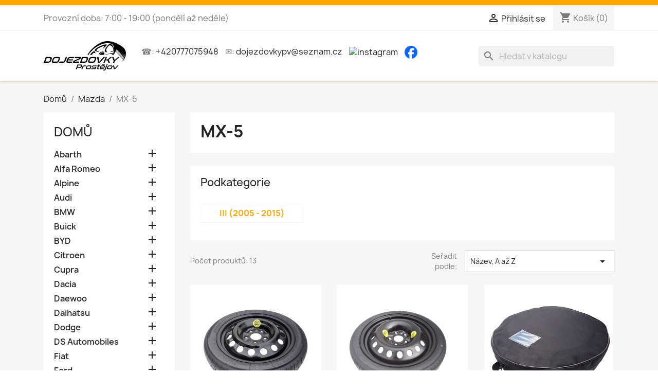

--- FILE ---
content_type: text/html; charset=utf-8
request_url: https://www.dojezdovkyprostejov.cz/394-mx-5
body_size: 38819
content:
<!doctype html>
<html lang="cs-CZ">

  <head>
    
      
  <meta charset="utf-8">


  <meta http-equiv="x-ua-compatible" content="ie=edge">



  <title>MX-5</title>
  
    
  
  <meta name="description" content="">
  <meta name="keywords" content="">
        <link rel="canonical" href="https://www.dojezdovkyprostejov.cz/394-mx-5">
    
      

  
    <script type="application/ld+json">
  {
    "@context": "https://schema.org",
    "@type": "Organization",
    "name" : "Dojezdovky Prostějov",
    "url" : "https://www.dojezdovkyprostejov.cz/"
         ,"logo": {
        "@type": "ImageObject",
        "url":"https://www.dojezdovkyprostejov.cz/img/logo-1672245961.jpg"
      }
      }
</script>

<script type="application/ld+json">
  {
    "@context": "https://schema.org",
    "@type": "WebPage",
    "isPartOf": {
      "@type": "WebSite",
      "url":  "https://www.dojezdovkyprostejov.cz/",
      "name": "Dojezdovky Prostějov"
    },
    "name": "MX-5",
    "url":  "https://www.dojezdovkyprostejov.cz/394-mx-5"
  }
</script>


  <script type="application/ld+json">
    {
      "@context": "https://schema.org",
      "@type": "BreadcrumbList",
      "itemListElement": [
                  {
            "@type": "ListItem",
            "position": 1,
            "name": "Domů",
            "item": "https://www.dojezdovkyprostejov.cz/"
          },                  {
            "@type": "ListItem",
            "position": 2,
            "name": "Mazda",
            "item": "https://www.dojezdovkyprostejov.cz/35-mazda"
          },                  {
            "@type": "ListItem",
            "position": 3,
            "name": "MX-5",
            "item": "https://www.dojezdovkyprostejov.cz/394-mx-5"
          }              ]
    }
  </script>
  

  
  <script type="application/ld+json">
  {
    "@context": "https://schema.org",
    "@type": "ItemList",
    "itemListElement": [
          {
        "@type": "ListItem",
        "position": 1,
        "name": "DOJEZDOVÉ KOLO Mazda MX-5 III (2005 - 2015) R16 5X114,3X67,1",
        "url": "https://www.dojezdovkyprostejov.cz/mazda/2768-dojezdove-kolo-mazda-mx-5-iii-2005-2015-r16-5x1143x671.html"
      },          {
        "@type": "ListItem",
        "position": 2,
        "name": "DOJEZDOVÉ KOLO Mazda MX-5 III(2005 - 2015) R17 5X114,3X67,1",
        "url": "https://www.dojezdovkyprostejov.cz/mazda/432-dojezdove-kolo-mazda-mx-5-iii2005-2015-r17-5x1143x671.html"
      },          {
        "@type": "ListItem",
        "position": 3,
        "name": "Povlak na dojezdové kolo",
        "url": "https://www.dojezdovkyprostejov.cz/prislusenstvi/504-povlak-na-dojezdove-kolo.html"
      },          {
        "@type": "ListItem",
        "position": 4,
        "name": "Povlak na nářadí",
        "url": "https://www.dojezdovkyprostejov.cz/prislusenstvi/505-povlak-na-naradi.html"
      },          {
        "@type": "ListItem",
        "position": 5,
        "name": "SESTAVA + DOJEZDOVÉ KOLO Mazda MX-5 III (2005 - 2015) R16 5X114,3X67,1",
        "url": "https://www.dojezdovkyprostejov.cz/mazda/2770-sestava-dojezdove-kolo-mazda-mx-5-iii-2005-2015-r16-5x1143x671.html"
      },          {
        "@type": "ListItem",
        "position": 6,
        "name": "SESTAVA + DOJEZDOVÉ KOLO Mazda MX-5 III (2005 - 2015) R16 5X114,3X67,1",
        "url": "https://www.dojezdovkyprostejov.cz/mazda/2769-sestava-dojezdove-kolo-mazda-mx-5-iii-2005-2015-r16-5x1143x671.html"
      },          {
        "@type": "ListItem",
        "position": 7,
        "name": "SESTAVA + DOJEZDOVÉ KOLO Mazda MX-5 III(2005 - 2015) R17 5X114,3X67,1",
        "url": "https://www.dojezdovkyprostejov.cz/mazda/1138-sestava-dojezdove-kolo-mazda-mx-5-iii2005-2015-r17-5x1143x671.html"
      },          {
        "@type": "ListItem",
        "position": 8,
        "name": "SESTAVA + DOJEZDOVÉ KOLO Mazda MX-5 III(2005 - 2015) R17 5X114,3X67,1",
        "url": "https://www.dojezdovkyprostejov.cz/mazda/1137-sestava-dojezdove-kolo-mazda-mx-5-iii2005-2015-r17-5x1143x671.html"
      },          {
        "@type": "ListItem",
        "position": 9,
        "name": "SESTAVA - ZVEDÁK 1t, KLÍČ (17,19,21,23), POVLAK",
        "url": "https://www.dojezdovkyprostejov.cz/prislusenstvi/499-sestava-zvedak-1t-klic-17192123-povlak.html"
      },          {
        "@type": "ListItem",
        "position": 10,
        "name": "SESTAVA 5ks MATICE KOLOVÁ M12x1,5 - KUŽEL (Mazda MX-5 III (2005-2015)",
        "url": "https://www.dojezdovkyprostejov.cz/srouby/5113-sestava-5ks-matice-kolova-m12x15-kuzel-mazda-mx-5-iii-2005-2015.html"
      },          {
        "@type": "ListItem",
        "position": 11,
        "name": "ŠROUB M8 na upevnění dojezdového kola",
        "url": "https://www.dojezdovkyprostejov.cz/prislusenstvi/512-sroub-m8-na-upevneni-dojezdoveho-kola.html"
      },          {
        "@type": "ListItem",
        "position": 12,
        "name": "Teleskopický klíč na kola",
        "url": "https://www.dojezdovkyprostejov.cz/prislusenstvi/502-teleskopicky-klic-na-kola.html"
      }        ]
  }
</script>


  
    
                
                            
        <link rel="next" href="https://www.dojezdovkyprostejov.cz/394-mx-5?page=2">  

  
    <meta property="og:title" content="MX-5" />
    <meta property="og:description" content="" />
    <meta property="og:url" content="https://www.dojezdovkyprostejov.cz/394-mx-5" />
    <meta property="og:site_name" content="Dojezdovky Prostějov" />
    <meta property="og:type" content="website" />  



  <meta name="viewport" content="width=device-width, initial-scale=1">



  <link rel="icon" type="image/vnd.microsoft.icon" href="https://www.dojezdovkyprostejov.cz/img/favicon.ico?1672245961">
  <link rel="shortcut icon" type="image/x-icon" href="https://www.dojezdovkyprostejov.cz/img/favicon.ico?1672245961">



    <link rel="stylesheet" href="https://www.dojezdovkyprostejov.cz/themes/dojezdovkyprostejov/assets/cache/theme-d871bc43.css" type="text/css" media="all">




  

  <script type="text/javascript">
        var prestashop = {"cart":{"products":[],"totals":{"total":{"type":"total","label":"Celkem","amount":0,"value":"0,00\u00a0K\u010d"},"total_including_tax":{"type":"total","label":"Celkem (s DPH)","amount":0,"value":"0,00\u00a0K\u010d"},"total_excluding_tax":{"type":"total","label":"Celkem (bez DPH)","amount":0,"value":"0,00\u00a0K\u010d"}},"subtotals":{"products":{"type":"products","label":"Mezisou\u010det","amount":0,"value":"0,00\u00a0K\u010d"},"discounts":null,"shipping":{"type":"shipping","label":"Doru\u010den\u00ed","amount":0,"value":""},"tax":null},"products_count":0,"summary_string":"0 polo\u017eek","vouchers":{"allowed":1,"added":[]},"discounts":[],"minimalPurchase":0,"minimalPurchaseRequired":""},"currency":{"id":1,"name":"\u010cesk\u00e1 koruna","iso_code":"CZK","iso_code_num":"203","sign":"K\u010d"},"customer":{"lastname":null,"firstname":null,"email":null,"birthday":null,"newsletter":null,"newsletter_date_add":null,"optin":null,"website":null,"company":null,"siret":null,"ape":null,"is_logged":false,"gender":{"type":null,"name":null},"addresses":[]},"language":{"name":"\u010ce\u0161tina (Czech)","iso_code":"cs","locale":"cs-CZ","language_code":"cs-CZ","is_rtl":"0","date_format_lite":"d.m.Y","date_format_full":"d.m.Y H:i:s","id":1},"page":{"title":"","canonical":"https:\/\/www.dojezdovkyprostejov.cz\/394-mx-5","meta":{"title":"MX-5","description":"","keywords":"","robots":"index"},"page_name":"category","body_classes":{"lang-cs":true,"lang-rtl":false,"country-CZ":true,"currency-CZK":true,"layout-left-column":true,"page-category":true,"tax-display-enabled":true,"page-customer-account":false,"category-id-394":true,"category-MX-5":true,"category-id-parent-35":true,"category-depth-level-3":true},"admin_notifications":[],"password-policy":{"feedbacks":{"0":"Velmi slab\u00e9","1":"Slab\u00e9","2":"Pr\u016fm\u011brn\u00fd","3":"Siln\u00e9","4":"Velmi siln\u00e9","Straight rows of keys are easy to guess":"Skupiny stejn\u00fdch znak\u016f je velmi snadn\u00e9 uhodnout","Short keyboard patterns are easy to guess":"Kr\u00e1tk\u00e9 kombinace znak\u016f lze snadno uhodnout","Use a longer keyboard pattern with more turns":"Pou\u017eijte del\u0161\u00ed kombinace znak\u016f z r\u016fzn\u00fdch \u0159ad kl\u00e1vesnice","Repeats like \"aaa\" are easy to guess":"Opakov\u00e1n\u00ed p\u00edsmen jako \u201eaaa\u201c lze snadno uhodnout","Repeats like \"abcabcabc\" are only slightly harder to guess than \"abc\"":"Opakov\u00e1n\u00ed jako \u201eabcabcabc\u201c nen\u00ed o moc t\u011b\u017e\u0161\u00ed uhodnout ne\u017e \u201eabc\u201c","Sequences like abc or 6543 are easy to guess":"Posloupnosti, jako 'abc' nebo '6543', se daj\u00ed lehce uhodnout","Recent years are easy to guess":"P\u0159ede\u0161l\u00e9 roky se daj\u00ed lehce uhodnout","Dates are often easy to guess":"Datumy se daj\u00ed lehce uhodnout","This is a top-10 common password":"Toto je jedno z 10 nejpou\u017e\u00edvan\u011bj\u0161\u00edch hesel","This is a top-100 common password":"Toto je jedno ze 100 nejpou\u017e\u00edvan\u011bj\u0161\u00edch hesel","This is a very common password":"Toto je jedno z nejpou\u017e\u00edvan\u011bj\u0161\u00edch hesel","This is similar to a commonly used password":"Toto heslo je velmi podobn\u00e9 \u010dasto pou\u017e\u00edvan\u00e9mu heslu","A word by itself is easy to guess":"Slovo samo o sob\u011b je snadn\u00e9 uhodnout","Names and surnames by themselves are easy to guess":"Jm\u00e9na a p\u0159\u00edjmen\u00ed jdou snadno uhodnout","Common names and surnames are easy to guess":"B\u011b\u017en\u00e1 jm\u00e9na a p\u0159\u00edjmen\u00ed se daj\u00ed lehce uhodnout","Use a few words, avoid common phrases":"Pou\u017eijte n\u011bkolik slov a vyhn\u011bte se b\u011b\u017en\u00fdm fr\u00e1z\u00edm","No need for symbols, digits, or uppercase letters":"Nen\u00ed t\u0159eba pou\u017e\u00edvat symboly, \u010d\u00edsla nebo velk\u00e1 p\u00edsmena","Avoid repeated words and characters":"Vyhn\u011bte se opakov\u00e1n\u00ed slov a znak\u016f","Avoid sequences":"Vyhn\u011bte se sekvenc\u00edm znak\u016f","Avoid recent years":"Vyhn\u011bte se posledn\u00edm rok\u016fm","Avoid years that are associated with you":"Vyhn\u011bte se rok\u016fm, kter\u00e9 jsou s v\u00e1mi spojen\u00e9","Avoid dates and years that are associated with you":"Vyhn\u011bte se dat\u016fm a rok\u016fm, kter\u00e9 jsou s v\u00e1mi spojen\u00e9","Capitalization doesn't help very much":"Velk\u00e1 p\u00edsmena nemaj\u00ed skoro v\u00fdznam","All-uppercase is almost as easy to guess as all-lowercase":"V\u0161echna velk\u00e1 p\u00edsmena jdou uhodnout stejn\u011b snadno jako v\u0161echna mal\u00e1","Reversed words aren't much harder to guess":"Slova psan\u00e1 pozp\u00e1tku nen\u00ed o moc t\u011b\u017e\u0161\u00ed uhodnout","Predictable substitutions like '@' instead of 'a' don't help very much":"P\u0159edv\u00eddateln\u00e1 nahrazen\u00ed znak\u016f (jako \u201e@\u201c m\u00edsto \u201ea\u201c) nejsou moc u\u017eite\u010dn\u00e1","Add another word or two. Uncommon words are better.":"P\u0159idejte dal\u0161\u00ed slovo nebo dv\u011b. Lep\u0161\u00ed jsou neobvykl\u00e1 slova."}}},"shop":{"name":"Dojezdovky Prost\u011bjov","logo":"https:\/\/www.dojezdovkyprostejov.cz\/img\/logo-1672245961.jpg","stores_icon":"https:\/\/www.dojezdovkyprostejov.cz\/img\/logo_stores.png","favicon":"https:\/\/www.dojezdovkyprostejov.cz\/img\/favicon.ico"},"core_js_public_path":"\/themes\/","urls":{"base_url":"https:\/\/www.dojezdovkyprostejov.cz\/","current_url":"https:\/\/www.dojezdovkyprostejov.cz\/394-mx-5","shop_domain_url":"https:\/\/www.dojezdovkyprostejov.cz","img_ps_url":"https:\/\/www.dojezdovkyprostejov.cz\/img\/","img_cat_url":"https:\/\/www.dojezdovkyprostejov.cz\/img\/c\/","img_lang_url":"https:\/\/www.dojezdovkyprostejov.cz\/img\/l\/","img_prod_url":"https:\/\/www.dojezdovkyprostejov.cz\/img\/p\/","img_manu_url":"https:\/\/www.dojezdovkyprostejov.cz\/img\/m\/","img_sup_url":"https:\/\/www.dojezdovkyprostejov.cz\/img\/su\/","img_ship_url":"https:\/\/www.dojezdovkyprostejov.cz\/img\/s\/","img_store_url":"https:\/\/www.dojezdovkyprostejov.cz\/img\/st\/","img_col_url":"https:\/\/www.dojezdovkyprostejov.cz\/img\/co\/","img_url":"https:\/\/www.dojezdovkyprostejov.cz\/themes\/dojezdovkyprostejov\/assets\/img\/","css_url":"https:\/\/www.dojezdovkyprostejov.cz\/themes\/dojezdovkyprostejov\/assets\/css\/","js_url":"https:\/\/www.dojezdovkyprostejov.cz\/themes\/dojezdovkyprostejov\/assets\/js\/","pic_url":"https:\/\/www.dojezdovkyprostejov.cz\/upload\/","theme_assets":"https:\/\/www.dojezdovkyprostejov.cz\/themes\/dojezdovkyprostejov\/assets\/","pages":{"address":"https:\/\/www.dojezdovkyprostejov.cz\/adresa","addresses":"https:\/\/www.dojezdovkyprostejov.cz\/adresy","authentication":"https:\/\/www.dojezdovkyprostejov.cz\/p\u0159ihl\u00e1sit","manufacturer":"https:\/\/www.dojezdovkyprostejov.cz\/brands","cart":"https:\/\/www.dojezdovkyprostejov.cz\/kosik","category":"https:\/\/www.dojezdovkyprostejov.cz\/index.php?controller=category","cms":"https:\/\/www.dojezdovkyprostejov.cz\/index.php?controller=cms","contact":"https:\/\/www.dojezdovkyprostejov.cz\/napiste-nam","discount":"https:\/\/www.dojezdovkyprostejov.cz\/sleva","guest_tracking":"https:\/\/www.dojezdovkyprostejov.cz\/sledovani-objednavky-navstevnika","history":"https:\/\/www.dojezdovkyprostejov.cz\/historie-objednavek","identity":"https:\/\/www.dojezdovkyprostejov.cz\/osobni-udaje","index":"https:\/\/www.dojezdovkyprostejov.cz\/","my_account":"https:\/\/www.dojezdovkyprostejov.cz\/muj-ucet","order_confirmation":"https:\/\/www.dojezdovkyprostejov.cz\/potvrzeni-objednavky","order_detail":"https:\/\/www.dojezdovkyprostejov.cz\/index.php?controller=order-detail","order_follow":"https:\/\/www.dojezdovkyprostejov.cz\/sledovani-objednavky","order":"https:\/\/www.dojezdovkyprostejov.cz\/objednavka","order_return":"https:\/\/www.dojezdovkyprostejov.cz\/index.php?controller=order-return","order_slip":"https:\/\/www.dojezdovkyprostejov.cz\/dobropis","pagenotfound":"https:\/\/www.dojezdovkyprostejov.cz\/stranka-nenalezena","password":"https:\/\/www.dojezdovkyprostejov.cz\/obnova-hesla","pdf_invoice":"https:\/\/www.dojezdovkyprostejov.cz\/index.php?controller=pdf-invoice","pdf_order_return":"https:\/\/www.dojezdovkyprostejov.cz\/index.php?controller=pdf-order-return","pdf_order_slip":"https:\/\/www.dojezdovkyprostejov.cz\/index.php?controller=pdf-order-slip","prices_drop":"https:\/\/www.dojezdovkyprostejov.cz\/slevy","product":"https:\/\/www.dojezdovkyprostejov.cz\/index.php?controller=product","registration":"https:\/\/www.dojezdovkyprostejov.cz\/index.php?controller=registration","search":"https:\/\/www.dojezdovkyprostejov.cz\/vyhledavani","sitemap":"https:\/\/www.dojezdovkyprostejov.cz\/mapa str\u00e1nek","stores":"https:\/\/www.dojezdovkyprostejov.cz\/prodejny","supplier":"https:\/\/www.dojezdovkyprostejov.cz\/dodavatele","brands":"https:\/\/www.dojezdovkyprostejov.cz\/brands","register":"https:\/\/www.dojezdovkyprostejov.cz\/index.php?controller=registration","order_login":"https:\/\/www.dojezdovkyprostejov.cz\/objednavka?login=1"},"alternative_langs":[],"actions":{"logout":"https:\/\/www.dojezdovkyprostejov.cz\/?mylogout="},"no_picture_image":{"bySize":{"small_default":{"url":"https:\/\/www.dojezdovkyprostejov.cz\/img\/p\/cs-default-small_default.jpg","width":98,"height":98},"cart_default":{"url":"https:\/\/www.dojezdovkyprostejov.cz\/img\/p\/cs-default-cart_default.jpg","width":125,"height":125},"home_default":{"url":"https:\/\/www.dojezdovkyprostejov.cz\/img\/p\/cs-default-home_default.jpg","width":250,"height":250},"medium_default":{"url":"https:\/\/www.dojezdovkyprostejov.cz\/img\/p\/cs-default-medium_default.jpg","width":452,"height":452},"large_default":{"url":"https:\/\/www.dojezdovkyprostejov.cz\/img\/p\/cs-default-large_default.jpg","width":800,"height":800}},"small":{"url":"https:\/\/www.dojezdovkyprostejov.cz\/img\/p\/cs-default-small_default.jpg","width":98,"height":98},"medium":{"url":"https:\/\/www.dojezdovkyprostejov.cz\/img\/p\/cs-default-home_default.jpg","width":250,"height":250},"large":{"url":"https:\/\/www.dojezdovkyprostejov.cz\/img\/p\/cs-default-large_default.jpg","width":800,"height":800},"legend":""}},"configuration":{"display_taxes_label":true,"display_prices_tax_incl":false,"is_catalog":false,"show_prices":true,"opt_in":{"partner":false},"quantity_discount":{"type":"discount","label":"Jednotkov\u00e1 sleva"},"voucher_enabled":1,"return_enabled":0},"field_required":[],"breadcrumb":{"links":[{"title":"Dom\u016f","url":"https:\/\/www.dojezdovkyprostejov.cz\/"},{"title":"Mazda","url":"https:\/\/www.dojezdovkyprostejov.cz\/35-mazda"},{"title":"MX-5","url":"https:\/\/www.dojezdovkyprostejov.cz\/394-mx-5"}],"count":3},"link":{"protocol_link":"https:\/\/","protocol_content":"https:\/\/"},"time":1766323574,"static_token":"6101578c74d2f6272828c6b2172308e6","token":"73fd7879e35734d67ed9f59d962c72ad","debug":false};
      </script>



  



<script async src="https://www.googletagmanager.com/gtag/js?id=G-SLYBYR64MS"></script>

<script>
  window.dataLayer = window.dataLayer || [];
  function gtag(){ dataLayer.push(arguments); }
  gtag('js', new Date());

  gtag('config', 'G-SLYBYR64MS');
</script>
    
  </head>

  <body id="category" class="lang-cs country-cz currency-czk layout-left-column page-category tax-display-enabled category-id-394 category-mx-5 category-id-parent-35 category-depth-level-3">

    
      
    

    <main>
      
              

      <header id="header">
        
          
  <div class="header-banner">
    
  </div>



  <nav class="header-nav">
    <div class="container">
      <div class="row">
        <div class="hidden-sm-down">
          <div class="col-md-5 col-xs-12">
            <div id="_desktop_contact_link">
    <div id="contact-link">
                                    Provozní doba: 7:00 - 19:00 (pondělí až neděle)
    </div>
</div>

          </div>
          <div class="col-md-7 right-nav">
              <div id="_desktop_user_info">
  <div class="user-info">
          <a
        href="https://www.dojezdovkyprostejov.cz/přihlásit?back=https%3A%2F%2Fwww.dojezdovkyprostejov.cz%2F394-mx-5"
        title="Přihlášení k vašemu zákaznickému účtu"
        rel="nofollow"
      >
        <i class="material-icons">&#xE7FF;</i>
        <span class="hidden-sm-down">Přihlásit se</span>
      </a>
      </div>
</div>
<div id="_desktop_cart">
  <div class="blockcart cart-preview inactive" data-refresh-url="//www.dojezdovkyprostejov.cz/module/ps_shoppingcart/ajax">
    <div class="header">
              <i class="material-icons shopping-cart" aria-hidden="true">shopping_cart</i>
        <span class="hidden-sm-down">Košík</span>
        <span class="cart-products-count">(0)</span>
          </div>
  </div>
</div>

          </div>
        </div>
        <div class="hidden-md-up text-sm-center mobile">
          <div class="float-xs-left" id="menu-icon">
            <i class="material-icons d-inline">&#xE5D2;</i>
          </div>
          <div class="float-xs-right" id="_mobile_cart"></div>
          <div class="float-xs-right" id="_mobile_user_info"></div>
          <div class="top-logo" id="_mobile_logo"></div>
          <div class="clearfix"></div>
        </div>
      </div>
    </div>
  </nav>



  <div class="header-top">
    <div class="container">
       <div class="row">
        <div class="col-md-2 hidden-sm-down" id="_desktop_logo">
                                    
  <a href="https://www.dojezdovkyprostejov.cz/">
    <img
      class="logo img-fluid"
      src="https://www.dojezdovkyprostejov.cz/img/logo-1672245961.jpg"
      alt="Dojezdovky Prostějov"
      width="487"
      height="175">
  </a>

                              </div>
        <div class="header-top-right col-md-10 col-sm-12 position-static">

          ☎: <a href="tel:+420777075948" style="margin-right: 10px">+420777075948</a>
          ✉: <a href="mailto:dojezdovkypv@seznam.cz" style="margin-right:10px;">dojezdovkypv@seznam.cz</a>
          <a class="instagram" target="_blank" href="https://www.instagram.com/dojezdovkyprostejov/" style="margin-right:10px;">
            <img src="https://static.cdninstagram.com/rsrc.php/v3/yt/r/30PrGfR3xhB.png" alt="instagram">
          </a>
          <a class="fb" target="_blank" href="https://www.facebook.com/dojezdovkyprostejov/" style="margin-right:10px;">
            <img src="https://www.dojezdovkyprostejov.cz/img/fbIcon.ico" alt="facebook">
          </a>
          

<div class="menu js-top-menu position-static hidden-sm-down" id="_desktop_top_menu">
    
    
    <div class="clearfix"></div>
</div>
<div id="search_widget" class="search-widgets" data-search-controller-url="//www.dojezdovkyprostejov.cz/vyhledavani">
  <form method="get" action="//www.dojezdovkyprostejov.cz/vyhledavani">
    <input type="hidden" name="controller" value="search">
    <i class="material-icons search" aria-hidden="true">search</i>
    <input type="text" name="s" value="" placeholder="Hledat v katalogu" aria-label="Vyhledávání">
    <i class="material-icons clear" aria-hidden="true">clear</i>
  </form>
</div>

        </div>
      </div>
      <div class="row hidden-md-up">
          <style>
    #infoboxHomepageMobile{
        border: 1px solid gray;
        padding: 10px;
        background: white;
        display: none;
    }
    #index #infoboxHomepageMobile{
        display: block;
    }
</style>
<div id="infoboxHomepageMobile">
                        <div>
                <h1><span style="text-decoration: underline; font-size: 14pt;"><strong><span style="color: #000000; text-decoration: underline;"><span style="color: #e03e2d; font-size: 14pt;">Pokud jste pl&aacute;tci DPH před objedn&aacute;vkou n&aacute;s informujte na č&iacute;sle +420 777 075 948</span></span></strong></span></h1>
<h1><span style="text-decoration: underline; font-size: 14pt;"><strong><span style="color: #000000; text-decoration: underline;">AKCE!!! - sleva 10% na dojezdov&aacute; kola:&nbsp; &nbsp;</span></strong></span><span style="font-size: 14pt;"><strong><span style="color: #000000;"> V&Yacute;PRODEJ SKLADOV&Yacute;CH Z&Aacute;SOB</span></strong></span></h1>
<p><strong><span style="color: #000000;">k&oacute;d 3 - 5x112x57,1 pneu 145/85 R18 (Tiguan II, Audi Q3 II, &Scaron;doda Kodiaq) DOT 22</span></strong></p>
<p><strong><span style="color: #000000;">k&oacute;d 54 - 5x100x57,1 pneu 125/70 R18 (VW, &Scaron;koda, Audi, Seat) DOT 22</span></strong></p>
<p><strong><span style="color: #000000;">k&oacute;d 155 - 5x114,3x60,1 pneu 165/80 R17 (Toyota RAV4) DOT 20,21</span></strong></p>
<p>&nbsp;</p>
<h1><span style="text-decoration: underline; font-size: 14pt;"><strong><span style="color: #000000; text-decoration: underline;">AKCE!!! - sleva 5% na dojezdov&aacute; kola:&nbsp; &nbsp;</span></strong></span><span style="font-size: 14pt;"><strong><span style="color: #000000;"> V&Yacute;PRODEJ SKLADOV&Yacute;CH Z&Aacute;SOB</span></strong></span></h1>
<p><span style="font-size: 12pt;"><strong><span style="color: #000000;">k&oacute;d 1 - 5x112x57,1 pneu 125/70 R18 (VW, &Scaron;koda, Audi, Seat) DOT 23</span></strong></span></p>
<p>&nbsp;</p>
<p><span style="color: #e03e2d;">Potřebujete poradit s objedn&aacute;vkou?<strong> INFO LINKA:</strong> +420 777 075 948</span></p>
<p><span style="color: #000000;"><strong>BAL&Iacute;KOVNA</strong> kola do 15 kg <strong>po&scaron;tovn&eacute; za 100,-Kč.</strong></span></p>
<p>&nbsp;</p>
            </div>
                <div style="padding-bottom: 20px"></div>
    </div>
      </div>
      <div id="mobile_top_menu_wrapper" class="row hidden-md-up" style="display:none;">
        <div class="js-top-menu mobile" id="_mobile_top_menu"></div>
        <div class="js-top-menu-bottom">
          <div id="_mobile_currency_selector"></div>
          <div id="_mobile_language_selector"></div>
          <div id="_mobile_contact_link"></div>
        </div>
      </div>
    </div>
  </div>
    

        
      </header>

      <section id="wrapper">
        
          
<aside id="notifications">
  <div class="notifications-container container">
    
    
    
      </div>
</aside>
        

        
        <div class="container">
          
            <nav data-depth="3" class="breadcrumb">
  <ol>
    
              
          <li>
                          <a href="https://www.dojezdovkyprostejov.cz/"><span>Domů</span></a>
                      </li>
        
              
          <li>
                          <a href="https://www.dojezdovkyprostejov.cz/35-mazda"><span>Mazda</span></a>
                      </li>
        
              
          <li>
                          <span>MX-5</span>
                      </li>
        
          
  </ol>
</nav>
          

          <div class="row">
            
              <div id="left-column" class="col-xs-12 col-sm-4 col-md-3">
                                  

<div class="block-categories">
  <ul class="category-top-menu">
    <li><a class="text-uppercase h6" href="https://www.dojezdovkyprostejov.cz/2-domu">Domů</a></li>
          <li>
  <ul class="category-sub-menu"><li data-depth="0"><a href="https://www.dojezdovkyprostejov.cz/13-abarth">Abarth</a><div class="navbar-toggler collapse-icons" data-toggle="collapse" data-target="#exCollapsingNavbar13"><i class="material-icons add">&#xE145;</i><i class="material-icons remove">&#xE15B;</i></div><div class="collapse" id="exCollapsingNavbar13">
  <ul class="category-sub-menu"><li data-depth="1"><a class="category-sub-link" href="https://www.dojezdovkyprostejov.cz/1539-124-spider">124 Spider</a><span class="arrows" data-toggle="collapse" data-target="#exCollapsingNavbar1539"><i class="material-icons arrow-right">&#xE315;</i><i class="material-icons arrow-down">&#xE313;</i></span><div class="collapse" id="exCollapsingNavbar1539">
  <ul class="category-sub-menu"><li data-depth="2"><a class="category-sub-link" href="https://www.dojezdovkyprostejov.cz/1540-2016-">(2016 - )</a></li></ul></div></li><li data-depth="1"><a class="category-sub-link" href="https://www.dojezdovkyprostejov.cz/56-500-abarth">500 Abarth</a><span class="arrows" data-toggle="collapse" data-target="#exCollapsingNavbar56"><i class="material-icons arrow-right">&#xE315;</i><i class="material-icons arrow-down">&#xE313;</i></span><div class="collapse" id="exCollapsingNavbar56">
  <ul class="category-sub-menu"><li data-depth="2"><a class="category-sub-link" href="https://www.dojezdovkyprostejov.cz/707-i-2008-">I (2008 - 2023)</a></li><li data-depth="2"><a class="category-sub-link" href="https://www.dojezdovkyprostejov.cz/708-ii-2016-">II (2023 - )</a></li></ul></div></li><li data-depth="1"><a class="category-sub-link" href="https://www.dojezdovkyprostejov.cz/1537-punto-grande-evo">Punto Grande EVO</a><span class="arrows" data-toggle="collapse" data-target="#exCollapsingNavbar1537"><i class="material-icons arrow-right">&#xE315;</i><i class="material-icons arrow-down">&#xE313;</i></span><div class="collapse" id="exCollapsingNavbar1537">
  <ul class="category-sub-menu"><li data-depth="2"><a class="category-sub-link" href="https://www.dojezdovkyprostejov.cz/1538-i-2008-2012">I (2008 - 2012)</a></li></ul></div></li></ul></div></li><li data-depth="0"><a href="https://www.dojezdovkyprostejov.cz/14-alfa-romeo">Alfa Romeo</a><div class="navbar-toggler collapse-icons" data-toggle="collapse" data-target="#exCollapsingNavbar14"><i class="material-icons add">&#xE145;</i><i class="material-icons remove">&#xE15B;</i></div><div class="collapse" id="exCollapsingNavbar14">
  <ul class="category-sub-menu"><li data-depth="1"><a class="category-sub-link" href="https://www.dojezdovkyprostejov.cz/88-145">145 (1994 - 2001)</a></li><li data-depth="1"><a class="category-sub-link" href="https://www.dojezdovkyprostejov.cz/89-146">146 (1994 - 2000)</a></li><li data-depth="1"><a class="category-sub-link" href="https://www.dojezdovkyprostejov.cz/90-147">147 (2001 - 2010)</a></li><li data-depth="1"><a class="category-sub-link" href="https://www.dojezdovkyprostejov.cz/91-155">155 (1992 - 1998)</a></li><li data-depth="1"><a class="category-sub-link" href="https://www.dojezdovkyprostejov.cz/92-156">156 (1997 - 2006)</a></li><li data-depth="1"><a class="category-sub-link" href="https://www.dojezdovkyprostejov.cz/93-159">159 (2005 - 2012)</a></li><li data-depth="1"><a class="category-sub-link" href="https://www.dojezdovkyprostejov.cz/94-164">164 (1997 - 1998)</a></li><li data-depth="1"><a class="category-sub-link" href="https://www.dojezdovkyprostejov.cz/95-166">166 (1998 - 2007)</a></li><li data-depth="1"><a class="category-sub-link" href="https://www.dojezdovkyprostejov.cz/1603-4c">4C</a><span class="arrows" data-toggle="collapse" data-target="#exCollapsingNavbar1603"><i class="material-icons arrow-right">&#xE315;</i><i class="material-icons arrow-down">&#xE313;</i></span><div class="collapse" id="exCollapsingNavbar1603">
  <ul class="category-sub-menu"><li data-depth="2"><a class="category-sub-link" href="https://www.dojezdovkyprostejov.cz/1604-i-2014-2019">I (2014 - 2019)</a></li></ul></div></li><li data-depth="1"><a class="category-sub-link" href="https://www.dojezdovkyprostejov.cz/96-brera">Brera</a><span class="arrows" data-toggle="collapse" data-target="#exCollapsingNavbar96"><i class="material-icons arrow-right">&#xE315;</i><i class="material-icons arrow-down">&#xE313;</i></span><div class="collapse" id="exCollapsingNavbar96">
  <ul class="category-sub-menu"><li data-depth="2"><a class="category-sub-link" href="https://www.dojezdovkyprostejov.cz/709-i-2006-2010">I (2006 - 2010)</a></li></ul></div></li><li data-depth="1"><a class="category-sub-link" href="https://www.dojezdovkyprostejov.cz/97-giulia-">Giulia</a><span class="arrows" data-toggle="collapse" data-target="#exCollapsingNavbar97"><i class="material-icons arrow-right">&#xE315;</i><i class="material-icons arrow-down">&#xE313;</i></span><div class="collapse" id="exCollapsingNavbar97">
  <ul class="category-sub-menu"><li data-depth="2"><a class="category-sub-link" href="https://www.dojezdovkyprostejov.cz/710-i-2016-">I (2016 - ...)</a></li></ul></div></li><li data-depth="1"><a class="category-sub-link" href="https://www.dojezdovkyprostejov.cz/98-giulietta">Giulietta</a><span class="arrows" data-toggle="collapse" data-target="#exCollapsingNavbar98"><i class="material-icons arrow-right">&#xE315;</i><i class="material-icons arrow-down">&#xE313;</i></span><div class="collapse" id="exCollapsingNavbar98">
  <ul class="category-sub-menu"><li data-depth="2"><a class="category-sub-link" href="https://www.dojezdovkyprostejov.cz/711-i-2009-">I (2009 - )</a></li></ul></div></li><li data-depth="1"><a class="category-sub-link" href="https://www.dojezdovkyprostejov.cz/99-gt">GT</a><span class="arrows" data-toggle="collapse" data-target="#exCollapsingNavbar99"><i class="material-icons arrow-right">&#xE315;</i><i class="material-icons arrow-down">&#xE313;</i></span><div class="collapse" id="exCollapsingNavbar99">
  <ul class="category-sub-menu"><li data-depth="2"><a class="category-sub-link" href="https://www.dojezdovkyprostejov.cz/712-i-2003-2010">I (2003 - 2010)</a></li></ul></div></li><li data-depth="1"><a class="category-sub-link" href="https://www.dojezdovkyprostejov.cz/1605-gtv">GTV</a><span class="arrows" data-toggle="collapse" data-target="#exCollapsingNavbar1605"><i class="material-icons arrow-right">&#xE315;</i><i class="material-icons arrow-down">&#xE313;</i></span><div class="collapse" id="exCollapsingNavbar1605">
  <ul class="category-sub-menu"><li data-depth="2"><a class="category-sub-link" href="https://www.dojezdovkyprostejov.cz/1606-i-1994-2003">I (1994 - 2003)</a></li></ul></div></li><li data-depth="1"><a class="category-sub-link" href="https://www.dojezdovkyprostejov.cz/100-mito">Mito</a><span class="arrows" data-toggle="collapse" data-target="#exCollapsingNavbar100"><i class="material-icons arrow-right">&#xE315;</i><i class="material-icons arrow-down">&#xE313;</i></span><div class="collapse" id="exCollapsingNavbar100">
  <ul class="category-sub-menu"><li data-depth="2"><a class="category-sub-link" href="https://www.dojezdovkyprostejov.cz/713-i-2008-2018">I (2008 - 2018)</a></li></ul></div></li><li data-depth="1"><a class="category-sub-link" href="https://www.dojezdovkyprostejov.cz/101-spider">Spider</a><span class="arrows" data-toggle="collapse" data-target="#exCollapsingNavbar101"><i class="material-icons arrow-right">&#xE315;</i><i class="material-icons arrow-down">&#xE313;</i></span><div class="collapse" id="exCollapsingNavbar101">
  <ul class="category-sub-menu"><li data-depth="2"><a class="category-sub-link" href="https://www.dojezdovkyprostejov.cz/714-vi-2006-2010">VI (2006 - 2010)</a></li></ul></div></li><li data-depth="1"><a class="category-sub-link" href="https://www.dojezdovkyprostejov.cz/102-stelvio">Stelvio</a><span class="arrows" data-toggle="collapse" data-target="#exCollapsingNavbar102"><i class="material-icons arrow-right">&#xE315;</i><i class="material-icons arrow-down">&#xE313;</i></span><div class="collapse" id="exCollapsingNavbar102">
  <ul class="category-sub-menu"><li data-depth="2"><a class="category-sub-link" href="https://www.dojezdovkyprostejov.cz/715-i-2017-">I (2017 - ...)</a></li></ul></div></li><li data-depth="1"><a class="category-sub-link" href="https://www.dojezdovkyprostejov.cz/103-tonale">Tonale</a><span class="arrows" data-toggle="collapse" data-target="#exCollapsingNavbar103"><i class="material-icons arrow-right">&#xE315;</i><i class="material-icons arrow-down">&#xE313;</i></span><div class="collapse" id="exCollapsingNavbar103">
  <ul class="category-sub-menu"><li data-depth="2"><a class="category-sub-link" href="https://www.dojezdovkyprostejov.cz/716-i-2022-">I (2022 - ...)</a></li></ul></div></li></ul></div></li><li data-depth="0"><a href="https://www.dojezdovkyprostejov.cz/1607-alpine">Alpine</a><div class="navbar-toggler collapse-icons" data-toggle="collapse" data-target="#exCollapsingNavbar1607"><i class="material-icons add">&#xE145;</i><i class="material-icons remove">&#xE15B;</i></div><div class="collapse" id="exCollapsingNavbar1607">
  <ul class="category-sub-menu"><li data-depth="1"><a class="category-sub-link" href="https://www.dojezdovkyprostejov.cz/1608-a110-i-2017-">A110 I (2017 - )</a></li></ul></div></li><li data-depth="0"><a href="https://www.dojezdovkyprostejov.cz/11-audi">Audi</a><div class="navbar-toggler collapse-icons" data-toggle="collapse" data-target="#exCollapsingNavbar11"><i class="material-icons add">&#xE145;</i><i class="material-icons remove">&#xE15B;</i></div><div class="collapse" id="exCollapsingNavbar11">
  <ul class="category-sub-menu"><li data-depth="1"><a class="category-sub-link" href="https://www.dojezdovkyprostejov.cz/57-a1">A1</a><span class="arrows" data-toggle="collapse" data-target="#exCollapsingNavbar57"><i class="material-icons arrow-right">&#xE315;</i><i class="material-icons arrow-down">&#xE313;</i></span><div class="collapse" id="exCollapsingNavbar57">
  <ul class="category-sub-menu"><li data-depth="2"><a class="category-sub-link" href="https://www.dojezdovkyprostejov.cz/638-8x-2010-2018">8X (2010 - 2018)</a></li><li data-depth="2"><a class="category-sub-link" href="https://www.dojezdovkyprostejov.cz/639-gb-2018-">GB (2018 - ...)</a></li></ul></div></li><li data-depth="1"><a class="category-sub-link" href="https://www.dojezdovkyprostejov.cz/58-a2">A2</a><span class="arrows" data-toggle="collapse" data-target="#exCollapsingNavbar58"><i class="material-icons arrow-right">&#xE315;</i><i class="material-icons arrow-down">&#xE313;</i></span><div class="collapse" id="exCollapsingNavbar58">
  <ul class="category-sub-menu"><li data-depth="2"><a class="category-sub-link" href="https://www.dojezdovkyprostejov.cz/640-i-1999-2005">I (1999 - 2005)</a></li></ul></div></li><li data-depth="1"><a class="category-sub-link" href="https://www.dojezdovkyprostejov.cz/59-a3">A3</a><span class="arrows" data-toggle="collapse" data-target="#exCollapsingNavbar59"><i class="material-icons arrow-right">&#xE315;</i><i class="material-icons arrow-down">&#xE313;</i></span><div class="collapse" id="exCollapsingNavbar59">
  <ul class="category-sub-menu"><li data-depth="2"><a class="category-sub-link" href="https://www.dojezdovkyprostejov.cz/641-8l-1996-2003">8L (1996 - 2003)</a></li><li data-depth="2"><a class="category-sub-link" href="https://www.dojezdovkyprostejov.cz/642-8p-2003-2012">8P (2003 - 2012)</a></li><li data-depth="2"><a class="category-sub-link" href="https://www.dojezdovkyprostejov.cz/643-8v-2012-2020">8V (2012 - 2020)</a></li><li data-depth="2"><a class="category-sub-link" href="https://www.dojezdovkyprostejov.cz/644-8y-2019-">8Y (2019 - ...)</a></li></ul></div></li><li data-depth="1"><a class="category-sub-link" href="https://www.dojezdovkyprostejov.cz/60-a4">A4</a><span class="arrows" data-toggle="collapse" data-target="#exCollapsingNavbar60"><i class="material-icons arrow-right">&#xE315;</i><i class="material-icons arrow-down">&#xE313;</i></span><div class="collapse" id="exCollapsingNavbar60">
  <ul class="category-sub-menu"><li data-depth="2"><a class="category-sub-link" href="https://www.dojezdovkyprostejov.cz/645-b5-1994-2000">B5 (1994 - 2000)</a></li><li data-depth="2"><a class="category-sub-link" href="https://www.dojezdovkyprostejov.cz/646-b6-2000-2004">B6 (2000 - 2004)</a></li><li data-depth="2"><a class="category-sub-link" href="https://www.dojezdovkyprostejov.cz/647-b7-2002-2009">B7 (2002 - 2009)</a></li><li data-depth="2"><a class="category-sub-link" href="https://www.dojezdovkyprostejov.cz/648-b8-2007-2015">B8 (2007 - 2015)</a></li><li data-depth="2"><a class="category-sub-link" href="https://www.dojezdovkyprostejov.cz/649-b9-2015-">B9 (2015 - ...)</a></li></ul></div></li><li data-depth="1"><a class="category-sub-link" href="https://www.dojezdovkyprostejov.cz/61-a5">A5</a><span class="arrows" data-toggle="collapse" data-target="#exCollapsingNavbar61"><i class="material-icons arrow-right">&#xE315;</i><i class="material-icons arrow-down">&#xE313;</i></span><div class="collapse" id="exCollapsingNavbar61">
  <ul class="category-sub-menu"><li data-depth="2"><a class="category-sub-link" href="https://www.dojezdovkyprostejov.cz/650-b8-2007-2016">B8 (2007 - 2016)</a></li><li data-depth="2"><a class="category-sub-link" href="https://www.dojezdovkyprostejov.cz/651-b9-2016-">B9 (2016 - ...)</a></li></ul></div></li><li data-depth="1"><a class="category-sub-link" href="https://www.dojezdovkyprostejov.cz/62-a6">A6</a><span class="arrows" data-toggle="collapse" data-target="#exCollapsingNavbar62"><i class="material-icons arrow-right">&#xE315;</i><i class="material-icons arrow-down">&#xE313;</i></span><div class="collapse" id="exCollapsingNavbar62">
  <ul class="category-sub-menu"><li data-depth="2"><a class="category-sub-link" href="https://www.dojezdovkyprostejov.cz/1584-c4-1994-1997">C4 (1994 - 1997)</a></li><li data-depth="2"><a class="category-sub-link" href="https://www.dojezdovkyprostejov.cz/652-c5-1997-2004">C5 (1997 - 2004)</a></li><li data-depth="2"><a class="category-sub-link" href="https://www.dojezdovkyprostejov.cz/653-c6-2004-2011">C6 (2004 - 2011)</a></li><li data-depth="2"><a class="category-sub-link" href="https://www.dojezdovkyprostejov.cz/654-c7-2011-2018">C7 (2011 - 2018)</a></li><li data-depth="2"><a class="category-sub-link" href="https://www.dojezdovkyprostejov.cz/655-c8-2018-">C8 (2018 - ...)</a></li></ul></div></li><li data-depth="1"><a class="category-sub-link" href="https://www.dojezdovkyprostejov.cz/63-a7">A7</a><span class="arrows" data-toggle="collapse" data-target="#exCollapsingNavbar63"><i class="material-icons arrow-right">&#xE315;</i><i class="material-icons arrow-down">&#xE313;</i></span><div class="collapse" id="exCollapsingNavbar63">
  <ul class="category-sub-menu"><li data-depth="2"><a class="category-sub-link" href="https://www.dojezdovkyprostejov.cz/656-i-2010-2018">I (2010 - 2018)</a></li><li data-depth="2"><a class="category-sub-link" href="https://www.dojezdovkyprostejov.cz/657-ii-2018-">II (2018 - ...)</a></li></ul></div></li><li data-depth="1"><a class="category-sub-link" href="https://www.dojezdovkyprostejov.cz/64-a8">A8</a><span class="arrows" data-toggle="collapse" data-target="#exCollapsingNavbar64"><i class="material-icons arrow-right">&#xE315;</i><i class="material-icons arrow-down">&#xE313;</i></span><div class="collapse" id="exCollapsingNavbar64">
  <ul class="category-sub-menu"><li data-depth="2"><a class="category-sub-link" href="https://www.dojezdovkyprostejov.cz/658-d2-1994-2002">D2 (1994 - 2002)</a></li><li data-depth="2"><a class="category-sub-link" href="https://www.dojezdovkyprostejov.cz/659-d3-2003-2010">D3 (2003 - 2010)</a></li><li data-depth="2"><a class="category-sub-link" href="https://www.dojezdovkyprostejov.cz/660-d4-2010-2017">D4 (2010 - 2017)</a></li><li data-depth="2"><a class="category-sub-link" href="https://www.dojezdovkyprostejov.cz/661-d5-2017-">D5 (2017 - ...)</a></li></ul></div></li><li data-depth="1"><a class="category-sub-link" href="https://www.dojezdovkyprostejov.cz/65-e-tron">e-tron</a><span class="arrows" data-toggle="collapse" data-target="#exCollapsingNavbar65"><i class="material-icons arrow-right">&#xE315;</i><i class="material-icons arrow-down">&#xE313;</i></span><div class="collapse" id="exCollapsingNavbar65">
  <ul class="category-sub-menu"><li data-depth="2"><a class="category-sub-link" href="https://www.dojezdovkyprostejov.cz/663-i-2019-">I (2019 - ...)</a></li></ul></div></li><li data-depth="1"><a class="category-sub-link" href="https://www.dojezdovkyprostejov.cz/664-q2">Q2</a><span class="arrows" data-toggle="collapse" data-target="#exCollapsingNavbar664"><i class="material-icons arrow-right">&#xE315;</i><i class="material-icons arrow-down">&#xE313;</i></span><div class="collapse" id="exCollapsingNavbar664">
  <ul class="category-sub-menu"><li data-depth="2"><a class="category-sub-link" href="https://www.dojezdovkyprostejov.cz/665-i-2016-">I (2016 - ...)</a></li></ul></div></li><li data-depth="1"><a class="category-sub-link" href="https://www.dojezdovkyprostejov.cz/66-q3">Q3</a><span class="arrows" data-toggle="collapse" data-target="#exCollapsingNavbar66"><i class="material-icons arrow-right">&#xE315;</i><i class="material-icons arrow-down">&#xE313;</i></span><div class="collapse" id="exCollapsingNavbar66">
  <ul class="category-sub-menu"><li data-depth="2"><a class="category-sub-link" href="https://www.dojezdovkyprostejov.cz/666-i-2011-2018">I (2011 - 2018)</a></li><li data-depth="2"><a class="category-sub-link" href="https://www.dojezdovkyprostejov.cz/667-ii-2018-">II (2018 - ...)</a></li></ul></div></li><li data-depth="1"><a class="category-sub-link" href="https://www.dojezdovkyprostejov.cz/68-q3-sportback">Q3 SPORTBACK</a><span class="arrows" data-toggle="collapse" data-target="#exCollapsingNavbar68"><i class="material-icons arrow-right">&#xE315;</i><i class="material-icons arrow-down">&#xE313;</i></span><div class="collapse" id="exCollapsingNavbar68">
  <ul class="category-sub-menu"><li data-depth="2"><a class="category-sub-link" href="https://www.dojezdovkyprostejov.cz/668-ii-2016-">II (2016 - ...)</a></li></ul></div></li><li data-depth="1"><a class="category-sub-link" href="https://www.dojezdovkyprostejov.cz/69-q4">Q4</a><span class="arrows" data-toggle="collapse" data-target="#exCollapsingNavbar69"><i class="material-icons arrow-right">&#xE315;</i><i class="material-icons arrow-down">&#xE313;</i></span><div class="collapse" id="exCollapsingNavbar69">
  <ul class="category-sub-menu"><li data-depth="2"><a class="category-sub-link" href="https://www.dojezdovkyprostejov.cz/669-i-2021-">I (2021 - ...)</a></li></ul></div></li><li data-depth="1"><a class="category-sub-link" href="https://www.dojezdovkyprostejov.cz/67-q5">Q5</a><span class="arrows" data-toggle="collapse" data-target="#exCollapsingNavbar67"><i class="material-icons arrow-right">&#xE315;</i><i class="material-icons arrow-down">&#xE313;</i></span><div class="collapse" id="exCollapsingNavbar67">
  <ul class="category-sub-menu"><li data-depth="2"><a class="category-sub-link" href="https://www.dojezdovkyprostejov.cz/670-i-2008-2016">I (2008 - 2016)</a></li><li data-depth="2"><a class="category-sub-link" href="https://www.dojezdovkyprostejov.cz/671-ii-2016-">II (2016 - ...)</a></li></ul></div></li><li data-depth="1"><a class="category-sub-link" href="https://www.dojezdovkyprostejov.cz/70-q7">Q7</a><span class="arrows" data-toggle="collapse" data-target="#exCollapsingNavbar70"><i class="material-icons arrow-right">&#xE315;</i><i class="material-icons arrow-down">&#xE313;</i></span><div class="collapse" id="exCollapsingNavbar70">
  <ul class="category-sub-menu"><li data-depth="2"><a class="category-sub-link" href="https://www.dojezdovkyprostejov.cz/672-ii-2015-">II (2015 - ...)</a></li></ul></div></li><li data-depth="1"><a class="category-sub-link" href="https://www.dojezdovkyprostejov.cz/71-q8">Q8</a><span class="arrows" data-toggle="collapse" data-target="#exCollapsingNavbar71"><i class="material-icons arrow-right">&#xE315;</i><i class="material-icons arrow-down">&#xE313;</i></span><div class="collapse" id="exCollapsingNavbar71">
  <ul class="category-sub-menu"><li data-depth="2"><a class="category-sub-link" href="https://www.dojezdovkyprostejov.cz/673-i-2018-">I (2018 - ...)</a></li></ul></div></li><li data-depth="1"><a class="category-sub-link" href="https://www.dojezdovkyprostejov.cz/1630-r8">R8</a><span class="arrows" data-toggle="collapse" data-target="#exCollapsingNavbar1630"><i class="material-icons arrow-right">&#xE315;</i><i class="material-icons arrow-down">&#xE313;</i></span><div class="collapse" id="exCollapsingNavbar1630">
  <ul class="category-sub-menu"><li data-depth="2"><a class="category-sub-link" href="https://www.dojezdovkyprostejov.cz/1631-i-2007-2016">I (2007 - 2016)</a></li><li data-depth="2"><a class="category-sub-link" href="https://www.dojezdovkyprostejov.cz/1632-ii-2016-">II (2016 - )</a></li></ul></div></li><li data-depth="1"><a class="category-sub-link" href="https://www.dojezdovkyprostejov.cz/72-rs3">RS3</a><span class="arrows" data-toggle="collapse" data-target="#exCollapsingNavbar72"><i class="material-icons arrow-right">&#xE315;</i><i class="material-icons arrow-down">&#xE313;</i></span><div class="collapse" id="exCollapsingNavbar72">
  <ul class="category-sub-menu"><li data-depth="2"><a class="category-sub-link" href="https://www.dojezdovkyprostejov.cz/674-8p-2011-2012">8P (2011 - 2012)</a></li><li data-depth="2"><a class="category-sub-link" href="https://www.dojezdovkyprostejov.cz/675-8v-2017-">8V (2017 - ...)</a></li></ul></div></li><li data-depth="1"><a class="category-sub-link" href="https://www.dojezdovkyprostejov.cz/73-rs4">RS4</a><span class="arrows" data-toggle="collapse" data-target="#exCollapsingNavbar73"><i class="material-icons arrow-right">&#xE315;</i><i class="material-icons arrow-down">&#xE313;</i></span><div class="collapse" id="exCollapsingNavbar73">
  <ul class="category-sub-menu"><li data-depth="2"><a class="category-sub-link" href="https://www.dojezdovkyprostejov.cz/676-b5-1997-2001">B5 (1997 - 2001)</a></li><li data-depth="2"><a class="category-sub-link" href="https://www.dojezdovkyprostejov.cz/677-b7-2005-2009">B7 (2005 - 2009)</a></li><li data-depth="2"><a class="category-sub-link" href="https://www.dojezdovkyprostejov.cz/678-b8-2012-2019">B8 (2012 - 2019)</a></li><li data-depth="2"><a class="category-sub-link" href="https://www.dojezdovkyprostejov.cz/679-b9-2018-obecnie">B9 (2018 - ...)</a></li></ul></div></li><li data-depth="1"><a class="category-sub-link" href="https://www.dojezdovkyprostejov.cz/1633-rs5">RS5</a><span class="arrows" data-toggle="collapse" data-target="#exCollapsingNavbar1633"><i class="material-icons arrow-right">&#xE315;</i><i class="material-icons arrow-down">&#xE313;</i></span><div class="collapse" id="exCollapsingNavbar1633">
  <ul class="category-sub-menu"><li data-depth="2"><a class="category-sub-link" href="https://www.dojezdovkyprostejov.cz/1634-b8-2010-2017">B8 (2010 - 2017)</a></li><li data-depth="2"><a class="category-sub-link" href="https://www.dojezdovkyprostejov.cz/1635-b9-2017-">B9 (2017 - )</a></li></ul></div></li><li data-depth="1"><a class="category-sub-link" href="https://www.dojezdovkyprostejov.cz/1636-rs6">RS6</a><span class="arrows" data-toggle="collapse" data-target="#exCollapsingNavbar1636"><i class="material-icons arrow-right">&#xE315;</i><i class="material-icons arrow-down">&#xE313;</i></span><div class="collapse" id="exCollapsingNavbar1636">
  <ul class="category-sub-menu"><li data-depth="2"><a class="category-sub-link" href="https://www.dojezdovkyprostejov.cz/1637-c5-2002-2004">C5 (2002 - 2004)</a></li><li data-depth="2"><a class="category-sub-link" href="https://www.dojezdovkyprostejov.cz/1638-c6-2008-2010">C6 (2008 - 2010)</a></li><li data-depth="2"><a class="category-sub-link" href="https://www.dojezdovkyprostejov.cz/1639-c7-2013-2019">C7 (2013 - 2019)</a></li><li data-depth="2"><a class="category-sub-link" href="https://www.dojezdovkyprostejov.cz/1640-c8-2019-">C8 (2019 - )</a></li></ul></div></li><li data-depth="1"><a class="category-sub-link" href="https://www.dojezdovkyprostejov.cz/1641-rs7">RS7</a><span class="arrows" data-toggle="collapse" data-target="#exCollapsingNavbar1641"><i class="material-icons arrow-right">&#xE315;</i><i class="material-icons arrow-down">&#xE313;</i></span><div class="collapse" id="exCollapsingNavbar1641">
  <ul class="category-sub-menu"><li data-depth="2"><a class="category-sub-link" href="https://www.dojezdovkyprostejov.cz/1642-i-2013-2015">I (2013 - 2015)</a></li><li data-depth="2"><a class="category-sub-link" href="https://www.dojezdovkyprostejov.cz/1643-ii-2019-">II (2019 - )</a></li></ul></div></li><li data-depth="1"><a class="category-sub-link" href="https://www.dojezdovkyprostejov.cz/74-rsq3">RSQ3</a><span class="arrows" data-toggle="collapse" data-target="#exCollapsingNavbar74"><i class="material-icons arrow-right">&#xE315;</i><i class="material-icons arrow-down">&#xE313;</i></span><div class="collapse" id="exCollapsingNavbar74">
  <ul class="category-sub-menu"><li data-depth="2"><a class="category-sub-link" href="https://www.dojezdovkyprostejov.cz/680-i-2011-2018">I (2011 - 2018)</a></li><li data-depth="2"><a class="category-sub-link" href="https://www.dojezdovkyprostejov.cz/681-ii-2018-">II (2018 - ...)</a></li></ul></div></li><li data-depth="1"><a class="category-sub-link" href="https://www.dojezdovkyprostejov.cz/75-s1">S1</a><span class="arrows" data-toggle="collapse" data-target="#exCollapsingNavbar75"><i class="material-icons arrow-right">&#xE315;</i><i class="material-icons arrow-down">&#xE313;</i></span><div class="collapse" id="exCollapsingNavbar75">
  <ul class="category-sub-menu"><li data-depth="2"><a class="category-sub-link" href="https://www.dojezdovkyprostejov.cz/682-8x-2014-">8X (2014 - ...)</a></li></ul></div></li><li data-depth="1"><a class="category-sub-link" href="https://www.dojezdovkyprostejov.cz/77-s3">S3</a><span class="arrows" data-toggle="collapse" data-target="#exCollapsingNavbar77"><i class="material-icons arrow-right">&#xE315;</i><i class="material-icons arrow-down">&#xE313;</i></span><div class="collapse" id="exCollapsingNavbar77">
  <ul class="category-sub-menu"><li data-depth="2"><a class="category-sub-link" href="https://www.dojezdovkyprostejov.cz/683-8l-1996-2003">8L (1996 - 2003)</a></li><li data-depth="2"><a class="category-sub-link" href="https://www.dojezdovkyprostejov.cz/684-8p-2008-2012">8P (2008 - 2012)</a></li><li data-depth="2"><a class="category-sub-link" href="https://www.dojezdovkyprostejov.cz/685-8v-2013-">8V (2013 - 2020)</a></li><li data-depth="2"><a class="category-sub-link" href="https://www.dojezdovkyprostejov.cz/1644-8y-2020-">8Y (2020 - )</a></li></ul></div></li><li data-depth="1"><a class="category-sub-link" href="https://www.dojezdovkyprostejov.cz/78-s4">S4</a><span class="arrows" data-toggle="collapse" data-target="#exCollapsingNavbar78"><i class="material-icons arrow-right">&#xE315;</i><i class="material-icons arrow-down">&#xE313;</i></span><div class="collapse" id="exCollapsingNavbar78">
  <ul class="category-sub-menu"><li data-depth="2"><a class="category-sub-link" href="https://www.dojezdovkyprostejov.cz/686-b5-1997-2001">B5 (1997 - 2001)</a></li><li data-depth="2"><a class="category-sub-link" href="https://www.dojezdovkyprostejov.cz/687-b6-2003-2005">B6 (2003 - 2005)</a></li><li data-depth="2"><a class="category-sub-link" href="https://www.dojezdovkyprostejov.cz/688-b7-2004-2009">B7 (2004 - 2009)</a></li><li data-depth="2"><a class="category-sub-link" href="https://www.dojezdovkyprostejov.cz/689-b8-2009-2016">B8 (2009 - 2016)</a></li><li data-depth="2"><a class="category-sub-link" href="https://www.dojezdovkyprostejov.cz/690-b9-2016-">B9 (2016 - ...)</a></li></ul></div></li><li data-depth="1"><a class="category-sub-link" href="https://www.dojezdovkyprostejov.cz/79-s5">S5</a><span class="arrows" data-toggle="collapse" data-target="#exCollapsingNavbar79"><i class="material-icons arrow-right">&#xE315;</i><i class="material-icons arrow-down">&#xE313;</i></span><div class="collapse" id="exCollapsingNavbar79">
  <ul class="category-sub-menu"><li data-depth="2"><a class="category-sub-link" href="https://www.dojezdovkyprostejov.cz/691-b8-2007-2016">B8 (2007 - 2016)</a></li><li data-depth="2"><a class="category-sub-link" href="https://www.dojezdovkyprostejov.cz/692-b9-2016-">B9 (2016 - ...)</a></li></ul></div></li><li data-depth="1"><a class="category-sub-link" href="https://www.dojezdovkyprostejov.cz/80-s6">S6</a><span class="arrows" data-toggle="collapse" data-target="#exCollapsingNavbar80"><i class="material-icons arrow-right">&#xE315;</i><i class="material-icons arrow-down">&#xE313;</i></span><div class="collapse" id="exCollapsingNavbar80">
  <ul class="category-sub-menu"><li data-depth="2"><a class="category-sub-link" href="https://www.dojezdovkyprostejov.cz/693-c5-1999-2005">C5 (1999 - 2005)</a></li><li data-depth="2"><a class="category-sub-link" href="https://www.dojezdovkyprostejov.cz/694-c6-2006-2011">C6 (2006 - 2011)</a></li><li data-depth="2"><a class="category-sub-link" href="https://www.dojezdovkyprostejov.cz/695-c7-2012-">C7 (2012 - 2019)</a></li><li data-depth="2"><a class="category-sub-link" href="https://www.dojezdovkyprostejov.cz/1591-c8-2019-">C8 (2019 - )</a></li></ul></div></li><li data-depth="1"><a class="category-sub-link" href="https://www.dojezdovkyprostejov.cz/81-s7">S7</a><span class="arrows" data-toggle="collapse" data-target="#exCollapsingNavbar81"><i class="material-icons arrow-right">&#xE315;</i><i class="material-icons arrow-down">&#xE313;</i></span><div class="collapse" id="exCollapsingNavbar81">
  <ul class="category-sub-menu"><li data-depth="2"><a class="category-sub-link" href="https://www.dojezdovkyprostejov.cz/696-i-2014-">I (2014 - 2019)</a></li><li data-depth="2"><a class="category-sub-link" href="https://www.dojezdovkyprostejov.cz/1592-ii-2019-">II (2019 - )</a></li></ul></div></li><li data-depth="1"><a class="category-sub-link" href="https://www.dojezdovkyprostejov.cz/82-s8">S8</a><span class="arrows" data-toggle="collapse" data-target="#exCollapsingNavbar82"><i class="material-icons arrow-right">&#xE315;</i><i class="material-icons arrow-down">&#xE313;</i></span><div class="collapse" id="exCollapsingNavbar82">
  <ul class="category-sub-menu"><li data-depth="2"><a class="category-sub-link" href="https://www.dojezdovkyprostejov.cz/698-d2-1996-2003">D2 (1996 - 2003)</a></li><li data-depth="2"><a class="category-sub-link" href="https://www.dojezdovkyprostejov.cz/699-d3-2006-2010">D3 (2006 - 2010)</a></li><li data-depth="2"><a class="category-sub-link" href="https://www.dojezdovkyprostejov.cz/700-d4-2012-2017">D4 (2012 - 2019)</a></li><li data-depth="2"><a class="category-sub-link" href="https://www.dojezdovkyprostejov.cz/1593-d5-2019-">D5 (2019 - )</a></li></ul></div></li><li data-depth="1"><a class="category-sub-link" href="https://www.dojezdovkyprostejov.cz/83-sq2">SQ2</a><span class="arrows" data-toggle="collapse" data-target="#exCollapsingNavbar83"><i class="material-icons arrow-right">&#xE315;</i><i class="material-icons arrow-down">&#xE313;</i></span><div class="collapse" id="exCollapsingNavbar83">
  <ul class="category-sub-menu"><li data-depth="2"><a class="category-sub-link" href="https://www.dojezdovkyprostejov.cz/701-i-2019-">I (2016 - )</a></li></ul></div></li><li data-depth="1"><a class="category-sub-link" href="https://www.dojezdovkyprostejov.cz/84-sq5">SQ5</a><span class="arrows" data-toggle="collapse" data-target="#exCollapsingNavbar84"><i class="material-icons arrow-right">&#xE315;</i><i class="material-icons arrow-down">&#xE313;</i></span><div class="collapse" id="exCollapsingNavbar84">
  <ul class="category-sub-menu"><li data-depth="2"><a class="category-sub-link" href="https://www.dojezdovkyprostejov.cz/702-i-2013-2016">I (2013 - 2016)</a></li></ul></div></li><li data-depth="1"><a class="category-sub-link" href="https://www.dojezdovkyprostejov.cz/85-sq7">SQ7</a><span class="arrows" data-toggle="collapse" data-target="#exCollapsingNavbar85"><i class="material-icons arrow-right">&#xE315;</i><i class="material-icons arrow-down">&#xE313;</i></span><div class="collapse" id="exCollapsingNavbar85">
  <ul class="category-sub-menu"><li data-depth="2"><a class="category-sub-link" href="https://www.dojezdovkyprostejov.cz/703-ii-2016-">II (2016 - ...)</a></li></ul></div></li><li data-depth="1"><a class="category-sub-link" href="https://www.dojezdovkyprostejov.cz/86-sq8">SQ8</a><span class="arrows" data-toggle="collapse" data-target="#exCollapsingNavbar86"><i class="material-icons arrow-right">&#xE315;</i><i class="material-icons arrow-down">&#xE313;</i></span><div class="collapse" id="exCollapsingNavbar86">
  <ul class="category-sub-menu"><li data-depth="2"><a class="category-sub-link" href="https://www.dojezdovkyprostejov.cz/704-i-2019-">I (2019 - ...)</a></li></ul></div></li><li data-depth="1"><a class="category-sub-link" href="https://www.dojezdovkyprostejov.cz/87-tt">TT</a><span class="arrows" data-toggle="collapse" data-target="#exCollapsingNavbar87"><i class="material-icons arrow-right">&#xE315;</i><i class="material-icons arrow-down">&#xE313;</i></span><div class="collapse" id="exCollapsingNavbar87">
  <ul class="category-sub-menu"><li data-depth="2"><a class="category-sub-link" href="https://www.dojezdovkyprostejov.cz/705-8j-2006-2014">8J (2006 - 2014)</a></li><li data-depth="2"><a class="category-sub-link" href="https://www.dojezdovkyprostejov.cz/1594-8n-1998-2006">8N (1998 - 2006)</a></li><li data-depth="2"><a class="category-sub-link" href="https://www.dojezdovkyprostejov.cz/706-8s-2014-">8S (2014 - ...)</a></li></ul></div></li><li data-depth="1"><a class="category-sub-link" href="https://www.dojezdovkyprostejov.cz/1645-tt-rs">TT RS</a><span class="arrows" data-toggle="collapse" data-target="#exCollapsingNavbar1645"><i class="material-icons arrow-right">&#xE315;</i><i class="material-icons arrow-down">&#xE313;</i></span><div class="collapse" id="exCollapsingNavbar1645">
  <ul class="category-sub-menu"><li data-depth="2"><a class="category-sub-link" href="https://www.dojezdovkyprostejov.cz/1646-8j-2009-2016">8J (2009 - 2016)</a></li><li data-depth="2"><a class="category-sub-link" href="https://www.dojezdovkyprostejov.cz/1647-8s-2016-">8S (2016 - )</a></li></ul></div></li></ul></div></li><li data-depth="0"><a href="https://www.dojezdovkyprostejov.cz/15-bmw">BMW</a><div class="navbar-toggler collapse-icons" data-toggle="collapse" data-target="#exCollapsingNavbar15"><i class="material-icons add">&#xE145;</i><i class="material-icons remove">&#xE15B;</i></div><div class="collapse" id="exCollapsingNavbar15">
  <ul class="category-sub-menu"><li data-depth="1"><a class="category-sub-link" href="https://www.dojezdovkyprostejov.cz/104-i3">i3</a><span class="arrows" data-toggle="collapse" data-target="#exCollapsingNavbar104"><i class="material-icons arrow-right">&#xE315;</i><i class="material-icons arrow-down">&#xE313;</i></span><div class="collapse" id="exCollapsingNavbar104">
  <ul class="category-sub-menu"><li data-depth="2"><a class="category-sub-link" href="https://www.dojezdovkyprostejov.cz/717-i-2013-">I (2013 - ...)</a></li></ul></div></li><li data-depth="1"><a class="category-sub-link" href="https://www.dojezdovkyprostejov.cz/105-i4-g26">i4</a><span class="arrows" data-toggle="collapse" data-target="#exCollapsingNavbar105"><i class="material-icons arrow-right">&#xE315;</i><i class="material-icons arrow-down">&#xE313;</i></span><div class="collapse" id="exCollapsingNavbar105">
  <ul class="category-sub-menu"><li data-depth="2"><a class="category-sub-link" href="https://www.dojezdovkyprostejov.cz/718-g26-2021-">G26 (2021 - ...)</a></li></ul></div></li><li data-depth="1"><a class="category-sub-link" href="https://www.dojezdovkyprostejov.cz/1648-i5">i5</a><span class="arrows" data-toggle="collapse" data-target="#exCollapsingNavbar1648"><i class="material-icons arrow-right">&#xE315;</i><i class="material-icons arrow-down">&#xE313;</i></span><div class="collapse" id="exCollapsingNavbar1648">
  <ul class="category-sub-menu"><li data-depth="2"><a class="category-sub-link" href="https://www.dojezdovkyprostejov.cz/1650-g60-2023-">G60 (2023 - )</a></li><li data-depth="2"><a class="category-sub-link" href="https://www.dojezdovkyprostejov.cz/1649-m60-2023-">M60 (2023 - )</a></li></ul></div></li><li data-depth="1"><a class="category-sub-link" href="https://www.dojezdovkyprostejov.cz/1651-i8">i8</a><span class="arrows" data-toggle="collapse" data-target="#exCollapsingNavbar1651"><i class="material-icons arrow-right">&#xE315;</i><i class="material-icons arrow-down">&#xE313;</i></span><div class="collapse" id="exCollapsingNavbar1651">
  <ul class="category-sub-menu"><li data-depth="2"><a class="category-sub-link" href="https://www.dojezdovkyprostejov.cz/1652-i-2013-2020">I (2013 - 2020)</a></li></ul></div></li><li data-depth="1"><a class="category-sub-link" href="https://www.dojezdovkyprostejov.cz/1653-ix">iX</a><span class="arrows" data-toggle="collapse" data-target="#exCollapsingNavbar1653"><i class="material-icons arrow-right">&#xE315;</i><i class="material-icons arrow-down">&#xE313;</i></span><div class="collapse" id="exCollapsingNavbar1653">
  <ul class="category-sub-menu"><li data-depth="2"><a class="category-sub-link" href="https://www.dojezdovkyprostejov.cz/1654-i20-2021-">i20 (2021 - )</a></li></ul></div></li><li data-depth="1"><a class="category-sub-link" href="https://www.dojezdovkyprostejov.cz/1655-ix1">iX1</a><span class="arrows" data-toggle="collapse" data-target="#exCollapsingNavbar1655"><i class="material-icons arrow-right">&#xE315;</i><i class="material-icons arrow-down">&#xE313;</i></span><div class="collapse" id="exCollapsingNavbar1655">
  <ul class="category-sub-menu"><li data-depth="2"><a class="category-sub-link" href="https://www.dojezdovkyprostejov.cz/1656-u11-2022-">U11 (2022 - )</a></li></ul></div></li><li data-depth="1"><a class="category-sub-link" href="https://www.dojezdovkyprostejov.cz/1657-ix2">ix2</a><span class="arrows" data-toggle="collapse" data-target="#exCollapsingNavbar1657"><i class="material-icons arrow-right">&#xE315;</i><i class="material-icons arrow-down">&#xE313;</i></span><div class="collapse" id="exCollapsingNavbar1657">
  <ul class="category-sub-menu"><li data-depth="2"><a class="category-sub-link" href="https://www.dojezdovkyprostejov.cz/1658-u10-2023-">U10 (2023 - )</a></li></ul></div></li><li data-depth="1"><a class="category-sub-link" href="https://www.dojezdovkyprostejov.cz/1659-ix3">iX3</a><span class="arrows" data-toggle="collapse" data-target="#exCollapsingNavbar1659"><i class="material-icons arrow-right">&#xE315;</i><i class="material-icons arrow-down">&#xE313;</i></span><div class="collapse" id="exCollapsingNavbar1659">
  <ul class="category-sub-menu"><li data-depth="2"><a class="category-sub-link" href="https://www.dojezdovkyprostejov.cz/1660-g08-2021-">G08 (2021 - )</a></li></ul></div></li><li data-depth="1"><a class="category-sub-link" href="https://www.dojezdovkyprostejov.cz/106-seria-1-e81">Řada 1</a><span class="arrows" data-toggle="collapse" data-target="#exCollapsingNavbar106"><i class="material-icons arrow-right">&#xE315;</i><i class="material-icons arrow-down">&#xE313;</i></span><div class="collapse" id="exCollapsingNavbar106">
  <ul class="category-sub-menu"><li data-depth="2"><a class="category-sub-link" href="https://www.dojezdovkyprostejov.cz/719-e81-2004-2013">E81 (2004 - 2013)</a></li><li data-depth="2"><a class="category-sub-link" href="https://www.dojezdovkyprostejov.cz/720-e82-2004-2013">E82 (2004 - 2013)</a></li><li data-depth="2"><a class="category-sub-link" href="https://www.dojezdovkyprostejov.cz/721-e87-2004-2013">E87 (2004 - 2013)</a></li><li data-depth="2"><a class="category-sub-link" href="https://www.dojezdovkyprostejov.cz/722-e88-2004-2013">E88 (2004 - 2013)</a></li><li data-depth="2"><a class="category-sub-link" href="https://www.dojezdovkyprostejov.cz/723-f20-2011-2019">F20 (2011 - 2019)</a></li><li data-depth="2"><a class="category-sub-link" href="https://www.dojezdovkyprostejov.cz/724-f21-2011-2019">F21 (2011 - 2019)</a></li><li data-depth="2"><a class="category-sub-link" href="https://www.dojezdovkyprostejov.cz/725-f40-2019-">F40 (2019 - ...)</a></li></ul></div></li><li data-depth="1"><a class="category-sub-link" href="https://www.dojezdovkyprostejov.cz/113-seria-2-f23">Řada 2</a><span class="arrows" data-toggle="collapse" data-target="#exCollapsingNavbar113"><i class="material-icons arrow-right">&#xE315;</i><i class="material-icons arrow-down">&#xE313;</i></span><div class="collapse" id="exCollapsingNavbar113">
  <ul class="category-sub-menu"><li data-depth="2"><a class="category-sub-link" href="https://www.dojezdovkyprostejov.cz/727-f22-2014-">F22 (2014 - ...)</a></li><li data-depth="2"><a class="category-sub-link" href="https://www.dojezdovkyprostejov.cz/726-f23-2014-">F23 (2014 - ...)</a></li><li data-depth="2"><a class="category-sub-link" href="https://www.dojezdovkyprostejov.cz/730-f44-2020-">F44 (2020 - ...)</a></li><li data-depth="2"><a class="category-sub-link" href="https://www.dojezdovkyprostejov.cz/728-f45-2014-2021">F45 (2014 - 2021)</a></li><li data-depth="2"><a class="category-sub-link" href="https://www.dojezdovkyprostejov.cz/729-f46-2014-">F46 (2014 -...)</a></li><li data-depth="2"><a class="category-sub-link" href="https://www.dojezdovkyprostejov.cz/731-g42-2021-">G42 (2021 - ...)</a></li><li data-depth="2"><a class="category-sub-link" href="https://www.dojezdovkyprostejov.cz/732-u06-2021-">U06 (2021 - ...)</a></li></ul></div></li><li data-depth="1"><a class="category-sub-link" href="https://www.dojezdovkyprostejov.cz/122-seria-3-e46">Řada 3</a><span class="arrows" data-toggle="collapse" data-target="#exCollapsingNavbar122"><i class="material-icons arrow-right">&#xE315;</i><i class="material-icons arrow-down">&#xE313;</i></span><div class="collapse" id="exCollapsingNavbar122">
  <ul class="category-sub-menu"><li data-depth="2"><a class="category-sub-link" href="https://www.dojezdovkyprostejov.cz/735-e46-1998-2005">E46 (1998 - 2005)</a></li><li data-depth="2"><a class="category-sub-link" href="https://www.dojezdovkyprostejov.cz/736-e90-2005-2012">E90 (2005 - 2012)</a></li><li data-depth="2"><a class="category-sub-link" href="https://www.dojezdovkyprostejov.cz/737-e91-2005-2012">E91 (2005 - 2012)</a></li><li data-depth="2"><a class="category-sub-link" href="https://www.dojezdovkyprostejov.cz/738-e92-2005-2012">E92 (2005 - 2012)</a></li><li data-depth="2"><a class="category-sub-link" href="https://www.dojezdovkyprostejov.cz/739-e93-2005-2012">E93 (2005 - 2012)</a></li><li data-depth="2"><a class="category-sub-link" href="https://www.dojezdovkyprostejov.cz/740-f30-2012-">F30 (2012 - ...)</a></li><li data-depth="2"><a class="category-sub-link" href="https://www.dojezdovkyprostejov.cz/741-f31-2012-">F31 (2012 - ...)</a></li><li data-depth="2"><a class="category-sub-link" href="https://www.dojezdovkyprostejov.cz/742-g20-2019-">G20 (2019 - ...)</a></li><li data-depth="2"><a class="category-sub-link" href="https://www.dojezdovkyprostejov.cz/743-g21-2019-">G21 (2019 - ...)</a></li></ul></div></li><li data-depth="1"><a class="category-sub-link" href="https://www.dojezdovkyprostejov.cz/141-seria-4-g26">Řada 4</a><span class="arrows" data-toggle="collapse" data-target="#exCollapsingNavbar141"><i class="material-icons arrow-right">&#xE315;</i><i class="material-icons arrow-down">&#xE313;</i></span><div class="collapse" id="exCollapsingNavbar141">
  <ul class="category-sub-menu"><li data-depth="2"><a class="category-sub-link" href="https://www.dojezdovkyprostejov.cz/751-f32-2013-2020">F32 (2013 - 2020)</a></li><li data-depth="2"><a class="category-sub-link" href="https://www.dojezdovkyprostejov.cz/752-f33-2013-2020">F33 (2013 - 2020)</a></li><li data-depth="2"><a class="category-sub-link" href="https://www.dojezdovkyprostejov.cz/753-f36-2013-2021">F36 (2013 - 2021)</a></li><li data-depth="2"><a class="category-sub-link" href="https://www.dojezdovkyprostejov.cz/754-g22-2020-">G22 (2020 - ...)</a></li><li data-depth="2"><a class="category-sub-link" href="https://www.dojezdovkyprostejov.cz/755-g23-2020-">G23 (2020 - ...)</a></li><li data-depth="2"><a class="category-sub-link" href="https://www.dojezdovkyprostejov.cz/756-g26-2021-">G26 (2021 - ...)</a></li></ul></div></li><li data-depth="1"><a class="category-sub-link" href="https://www.dojezdovkyprostejov.cz/152-seria-5-g31">Řada 5</a><span class="arrows" data-toggle="collapse" data-target="#exCollapsingNavbar152"><i class="material-icons arrow-right">&#xE315;</i><i class="material-icons arrow-down">&#xE313;</i></span><div class="collapse" id="exCollapsingNavbar152">
  <ul class="category-sub-menu"><li data-depth="2"><a class="category-sub-link" href="https://www.dojezdovkyprostejov.cz/761-e60-2005-2010">E60 (2005 - 2010)</a></li><li data-depth="2"><a class="category-sub-link" href="https://www.dojezdovkyprostejov.cz/762-e61-2005-2010">E61 (2005 - 2010)</a></li><li data-depth="2"><a class="category-sub-link" href="https://www.dojezdovkyprostejov.cz/763-f07-2010-2017">F07 (2010 - 2017)</a></li><li data-depth="2"><a class="category-sub-link" href="https://www.dojezdovkyprostejov.cz/764-f10-2010-2017">F10 (2010 - 2017)</a></li><li data-depth="2"><a class="category-sub-link" href="https://www.dojezdovkyprostejov.cz/765-f11-2010-2017">F11 (2010 - 2017)</a></li><li data-depth="2"><a class="category-sub-link" href="https://www.dojezdovkyprostejov.cz/766-g30-2017-">G30 (2017 - ...)</a></li><li data-depth="2"><a class="category-sub-link" href="https://www.dojezdovkyprostejov.cz/767-g31-2017-">G31 (2017 - ...)</a></li><li data-depth="2"><a class="category-sub-link" href="https://www.dojezdovkyprostejov.cz/1663-g60-2023-">G60 (2023 - )</a></li></ul></div></li><li data-depth="1"><a class="category-sub-link" href="https://www.dojezdovkyprostejov.cz/159-seria-6-g32">Řada 6</a><span class="arrows" data-toggle="collapse" data-target="#exCollapsingNavbar159"><i class="material-icons arrow-right">&#xE315;</i><i class="material-icons arrow-down">&#xE313;</i></span><div class="collapse" id="exCollapsingNavbar159">
  <ul class="category-sub-menu"><li data-depth="2"><a class="category-sub-link" href="https://www.dojezdovkyprostejov.cz/768-e63-2004-2011">E63 (2004 - 2011)</a></li><li data-depth="2"><a class="category-sub-link" href="https://www.dojezdovkyprostejov.cz/769-e64-2004-2011">E64 (2004 - 2011)</a></li><li data-depth="2"><a class="category-sub-link" href="https://www.dojezdovkyprostejov.cz/770-f06-2011-2017">F06 (2011 - 2017)</a></li><li data-depth="2"><a class="category-sub-link" href="https://www.dojezdovkyprostejov.cz/771-f12-2011-2017">F12 (2011 - 2017)</a></li><li data-depth="2"><a class="category-sub-link" href="https://www.dojezdovkyprostejov.cz/772-f13-2011-2017">F13 (2011 - 2017)</a></li><li data-depth="2"><a class="category-sub-link" href="https://www.dojezdovkyprostejov.cz/773-g32-2017-">G32 (2017 - ...)</a></li></ul></div></li><li data-depth="1"><a class="category-sub-link" href="https://www.dojezdovkyprostejov.cz/164-seria-7-g12">Řada 7</a><span class="arrows" data-toggle="collapse" data-target="#exCollapsingNavbar164"><i class="material-icons arrow-right">&#xE315;</i><i class="material-icons arrow-down">&#xE313;</i></span><div class="collapse" id="exCollapsingNavbar164">
  <ul class="category-sub-menu"><li data-depth="2"><a class="category-sub-link" href="https://www.dojezdovkyprostejov.cz/774-e65-2001-2008">E65 (2001 - 2008)</a></li><li data-depth="2"><a class="category-sub-link" href="https://www.dojezdovkyprostejov.cz/775-f01-2008-2015">F01 (2008 - 2015)</a></li><li data-depth="2"><a class="category-sub-link" href="https://www.dojezdovkyprostejov.cz/776-f02-2008-2015">F02 (2008 - 2015)</a></li><li data-depth="2"><a class="category-sub-link" href="https://www.dojezdovkyprostejov.cz/777-g11-2015-">G11 (2015 - ...)</a></li><li data-depth="2"><a class="category-sub-link" href="https://www.dojezdovkyprostejov.cz/778-g12-2015-obecnie">G12 (2015 - ...)</a></li><li data-depth="2"><a class="category-sub-link" href="https://www.dojezdovkyprostejov.cz/1667-g70-2022-">G70 (2022 - )</a></li></ul></div></li><li data-depth="1"><a class="category-sub-link" href="https://www.dojezdovkyprostejov.cz/165-seria-8-g14">Řada 8</a><span class="arrows" data-toggle="collapse" data-target="#exCollapsingNavbar165"><i class="material-icons arrow-right">&#xE315;</i><i class="material-icons arrow-down">&#xE313;</i></span><div class="collapse" id="exCollapsingNavbar165">
  <ul class="category-sub-menu"><li data-depth="2"><a class="category-sub-link" href="https://www.dojezdovkyprostejov.cz/779-g14-2018-">G14 (2018 - ...)</a></li><li data-depth="2"><a class="category-sub-link" href="https://www.dojezdovkyprostejov.cz/780-g15-2018-">G15 (2018 - ...)</a></li><li data-depth="2"><a class="category-sub-link" href="https://www.dojezdovkyprostejov.cz/781-g16-2018-">G16 (2018 - ...)</a></li></ul></div></li><li data-depth="1"><a class="category-sub-link" href="https://www.dojezdovkyprostejov.cz/120-seria-m2-f23">Řada M2</a><span class="arrows" data-toggle="collapse" data-target="#exCollapsingNavbar120"><i class="material-icons arrow-right">&#xE315;</i><i class="material-icons arrow-down">&#xE313;</i></span><div class="collapse" id="exCollapsingNavbar120">
  <ul class="category-sub-menu"><li data-depth="2"><a class="category-sub-link" href="https://www.dojezdovkyprostejov.cz/733-f23-2014-">F23 (2014 - ...)</a></li><li data-depth="2"><a class="category-sub-link" href="https://www.dojezdovkyprostejov.cz/734-f87-2016-">F87 (2016 - ...)</a></li><li data-depth="2"><a class="category-sub-link" href="https://www.dojezdovkyprostejov.cz/1661-g87-2021-">G87 (2021 - )</a></li></ul></div></li><li data-depth="1"><a class="category-sub-link" href="https://www.dojezdovkyprostejov.cz/135-seria-m3-f80">Řada M3</a><span class="arrows" data-toggle="collapse" data-target="#exCollapsingNavbar135"><i class="material-icons arrow-right">&#xE315;</i><i class="material-icons arrow-down">&#xE313;</i></span><div class="collapse" id="exCollapsingNavbar135">
  <ul class="category-sub-menu"><li data-depth="2"><a class="category-sub-link" href="https://www.dojezdovkyprostejov.cz/744-e46-1999-2007">E46 (1999 - 2007)</a></li><li data-depth="2"><a class="category-sub-link" href="https://www.dojezdovkyprostejov.cz/745-e90-2007-2013">E90 (2007 - 2013)</a></li><li data-depth="2"><a class="category-sub-link" href="https://www.dojezdovkyprostejov.cz/746-e92-2007-2013">E92 (2007 - 2013)</a></li><li data-depth="2"><a class="category-sub-link" href="https://www.dojezdovkyprostejov.cz/747-e93-2007-2013">E93 (2007 - 2013)</a></li><li data-depth="2"><a class="category-sub-link" href="https://www.dojezdovkyprostejov.cz/750-f80-2014-2021">F80 (2014 - 2021)</a></li><li data-depth="2"><a class="category-sub-link" href="https://www.dojezdovkyprostejov.cz/1662-g80-2021-">G80 (2021 - )</a></li></ul></div></li><li data-depth="1"><a class="category-sub-link" href="https://www.dojezdovkyprostejov.cz/145-seria-m4-g83">Řada M4</a><span class="arrows" data-toggle="collapse" data-target="#exCollapsingNavbar145"><i class="material-icons arrow-right">&#xE315;</i><i class="material-icons arrow-down">&#xE313;</i></span><div class="collapse" id="exCollapsingNavbar145">
  <ul class="category-sub-menu"><li data-depth="2"><a class="category-sub-link" href="https://www.dojezdovkyprostejov.cz/757-f82-2014-2021">F82 (2014 - 2021)</a></li><li data-depth="2"><a class="category-sub-link" href="https://www.dojezdovkyprostejov.cz/758-f83-2014-">F83 (2014 - ...)</a></li><li data-depth="2"><a class="category-sub-link" href="https://www.dojezdovkyprostejov.cz/759-g82-2021-">G82 (2021 - ...)</a></li><li data-depth="2"><a class="category-sub-link" href="https://www.dojezdovkyprostejov.cz/760-g83-2021-">G83 (2021 - ...)</a></li></ul></div></li><li data-depth="1"><a class="category-sub-link" href="https://www.dojezdovkyprostejov.cz/186-seria-m5-e39">Řada M5</a><span class="arrows" data-toggle="collapse" data-target="#exCollapsingNavbar186"><i class="material-icons arrow-right">&#xE315;</i><i class="material-icons arrow-down">&#xE313;</i></span><div class="collapse" id="exCollapsingNavbar186">
  <ul class="category-sub-menu"><li data-depth="2"><a class="category-sub-link" href="https://www.dojezdovkyprostejov.cz/800-e39-1995-2003">E39 (1995 - 2003)</a></li><li data-depth="2"><a class="category-sub-link" href="https://www.dojezdovkyprostejov.cz/801-e60-2005-2010">E60 (2005 - 2010)</a></li><li data-depth="2"><a class="category-sub-link" href="https://www.dojezdovkyprostejov.cz/802-e61-2007-2010">E61 (2007 - 2010)</a></li><li data-depth="2"><a class="category-sub-link" href="https://www.dojezdovkyprostejov.cz/803-f90-2017-">F90 (2017 - ...)</a></li></ul></div></li><li data-depth="1"><a class="category-sub-link" href="https://www.dojezdovkyprostejov.cz/1664-rada-m6">Řada M6</a><span class="arrows" data-toggle="collapse" data-target="#exCollapsingNavbar1664"><i class="material-icons arrow-right">&#xE315;</i><i class="material-icons arrow-down">&#xE313;</i></span><div class="collapse" id="exCollapsingNavbar1664">
  <ul class="category-sub-menu"><li data-depth="2"><a class="category-sub-link" href="https://www.dojezdovkyprostejov.cz/1665-f12-2015-">F12 (2015 - )</a></li><li data-depth="2"><a class="category-sub-link" href="https://www.dojezdovkyprostejov.cz/1666-f13-2015-">F13 (2015 - )</a></li></ul></div></li><li data-depth="1"><a class="category-sub-link" href="https://www.dojezdovkyprostejov.cz/169-x1-f48">X1</a><span class="arrows" data-toggle="collapse" data-target="#exCollapsingNavbar169"><i class="material-icons arrow-right">&#xE315;</i><i class="material-icons arrow-down">&#xE313;</i></span><div class="collapse" id="exCollapsingNavbar169">
  <ul class="category-sub-menu"><li data-depth="2"><a class="category-sub-link" href="https://www.dojezdovkyprostejov.cz/782-e84-2009-2015">E84 (2009 - 2015)</a></li><li data-depth="2"><a class="category-sub-link" href="https://www.dojezdovkyprostejov.cz/783-f48-2015-">F48 (2015 - ...)</a></li><li data-depth="2"><a class="category-sub-link" href="https://www.dojezdovkyprostejov.cz/1668-u11-2022-">U11 (2022 - )</a></li></ul></div></li><li data-depth="1"><a class="category-sub-link" href="https://www.dojezdovkyprostejov.cz/170-x2-f39">X2</a><span class="arrows" data-toggle="collapse" data-target="#exCollapsingNavbar170"><i class="material-icons arrow-right">&#xE315;</i><i class="material-icons arrow-down">&#xE313;</i></span><div class="collapse" id="exCollapsingNavbar170">
  <ul class="category-sub-menu"><li data-depth="2"><a class="category-sub-link" href="https://www.dojezdovkyprostejov.cz/784-f39-2018-">F39 (2018 - 2023)</a></li><li data-depth="2"><a class="category-sub-link" href="https://www.dojezdovkyprostejov.cz/1669-u10-2023-">U10 (2023 - )</a></li></ul></div></li><li data-depth="1"><a class="category-sub-link" href="https://www.dojezdovkyprostejov.cz/173-x3-g01">X3</a><span class="arrows" data-toggle="collapse" data-target="#exCollapsingNavbar173"><i class="material-icons arrow-right">&#xE315;</i><i class="material-icons arrow-down">&#xE313;</i></span><div class="collapse" id="exCollapsingNavbar173">
  <ul class="category-sub-menu"><li data-depth="2"><a class="category-sub-link" href="https://www.dojezdovkyprostejov.cz/785-e83-2004-2010">E83 (2004 - 2010)</a></li><li data-depth="2"><a class="category-sub-link" href="https://www.dojezdovkyprostejov.cz/786-f25-2010-2017">F25 (2010 - 2017)</a></li><li data-depth="2"><a class="category-sub-link" href="https://www.dojezdovkyprostejov.cz/787-g01-2017-obecnie">G01 (2017 - ...)</a></li></ul></div></li><li data-depth="1"><a class="category-sub-link" href="https://www.dojezdovkyprostejov.cz/175-x4-g02">X4</a><span class="arrows" data-toggle="collapse" data-target="#exCollapsingNavbar175"><i class="material-icons arrow-right">&#xE315;</i><i class="material-icons arrow-down">&#xE313;</i></span><div class="collapse" id="exCollapsingNavbar175">
  <ul class="category-sub-menu"><li data-depth="2"><a class="category-sub-link" href="https://www.dojezdovkyprostejov.cz/788-f26-2014-2018">F26 (2014 - 2018)</a></li><li data-depth="2"><a class="category-sub-link" href="https://www.dojezdovkyprostejov.cz/789-g02-2018-">G02 (2018 - ...)</a></li></ul></div></li><li data-depth="1"><a class="category-sub-link" href="https://www.dojezdovkyprostejov.cz/176-x5-e53">X5</a><span class="arrows" data-toggle="collapse" data-target="#exCollapsingNavbar176"><i class="material-icons arrow-right">&#xE315;</i><i class="material-icons arrow-down">&#xE313;</i></span><div class="collapse" id="exCollapsingNavbar176">
  <ul class="category-sub-menu"><li data-depth="2"><a class="category-sub-link" href="https://www.dojezdovkyprostejov.cz/790-e53-2000-2006">E53 (2000 - 2006)</a></li><li data-depth="2"><a class="category-sub-link" href="https://www.dojezdovkyprostejov.cz/791-e70-2007-2013">E70 (2007 - 2013)</a></li><li data-depth="2"><a class="category-sub-link" href="https://www.dojezdovkyprostejov.cz/792-f15-2013-2018">F15 (2013 - 2018)</a></li><li data-depth="2"><a class="category-sub-link" href="https://www.dojezdovkyprostejov.cz/793-g05-2018-">G05 (2018 - ...)</a></li></ul></div></li><li data-depth="1"><a class="category-sub-link" href="https://www.dojezdovkyprostejov.cz/180-x6-e71">X6</a><span class="arrows" data-toggle="collapse" data-target="#exCollapsingNavbar180"><i class="material-icons arrow-right">&#xE315;</i><i class="material-icons arrow-down">&#xE313;</i></span><div class="collapse" id="exCollapsingNavbar180">
  <ul class="category-sub-menu"><li data-depth="2"><a class="category-sub-link" href="https://www.dojezdovkyprostejov.cz/794-e71-2007-2014">E71 (2007 - 2014)</a></li><li data-depth="2"><a class="category-sub-link" href="https://www.dojezdovkyprostejov.cz/795-f16-2014-">F16 (2014 - ...)</a></li><li data-depth="2"><a class="category-sub-link" href="https://www.dojezdovkyprostejov.cz/796-g06-2019-">G06 (2019 - ...)</a></li></ul></div></li><li data-depth="1"><a class="category-sub-link" href="https://www.dojezdovkyprostejov.cz/183-x7-g07">X7</a><span class="arrows" data-toggle="collapse" data-target="#exCollapsingNavbar183"><i class="material-icons arrow-right">&#xE315;</i><i class="material-icons arrow-down">&#xE313;</i></span><div class="collapse" id="exCollapsingNavbar183">
  <ul class="category-sub-menu"><li data-depth="2"><a class="category-sub-link" href="https://www.dojezdovkyprostejov.cz/797-g07-2019-">G07 (2019 - ...)</a></li></ul></div></li><li data-depth="1"><a class="category-sub-link" href="https://www.dojezdovkyprostejov.cz/184-z4-e85">Z4</a><span class="arrows" data-toggle="collapse" data-target="#exCollapsingNavbar184"><i class="material-icons arrow-right">&#xE315;</i><i class="material-icons arrow-down">&#xE313;</i></span><div class="collapse" id="exCollapsingNavbar184">
  <ul class="category-sub-menu"><li data-depth="2"><a class="category-sub-link" href="https://www.dojezdovkyprostejov.cz/798-e85-2003-">E85 (2003 - 2008)</a></li><li data-depth="2"><a class="category-sub-link" href="https://www.dojezdovkyprostejov.cz/1670-e86-2006-2008">E86 (2006 - 2008)</a></li><li data-depth="2"><a class="category-sub-link" href="https://www.dojezdovkyprostejov.cz/799-e89-2003-">E89 (2009 - 2016)</a></li><li data-depth="2"><a class="category-sub-link" href="https://www.dojezdovkyprostejov.cz/1595-g29-2023-">G29 (2023 - )</a></li></ul></div></li></ul></div></li><li data-depth="0"><a href="https://www.dojezdovkyprostejov.cz/1678-buick">Buick</a><div class="navbar-toggler collapse-icons" data-toggle="collapse" data-target="#exCollapsingNavbar1678"><i class="material-icons add">&#xE145;</i><i class="material-icons remove">&#xE15B;</i></div><div class="collapse" id="exCollapsingNavbar1678">
  <ul class="category-sub-menu"><li data-depth="1"><a class="category-sub-link" href="https://www.dojezdovkyprostejov.cz/1679-encore">Encore</a><span class="arrows" data-toggle="collapse" data-target="#exCollapsingNavbar1679"><i class="material-icons arrow-right">&#xE315;</i><i class="material-icons arrow-down">&#xE313;</i></span><div class="collapse" id="exCollapsingNavbar1679">
  <ul class="category-sub-menu"><li data-depth="2"><a class="category-sub-link" href="https://www.dojezdovkyprostejov.cz/1680-i-2013-2016">I (2013 - 2016)</a></li></ul></div></li></ul></div></li><li data-depth="0"><a href="https://www.dojezdovkyprostejov.cz/1671-byd">BYD</a><div class="navbar-toggler collapse-icons" data-toggle="collapse" data-target="#exCollapsingNavbar1671"><i class="material-icons add">&#xE145;</i><i class="material-icons remove">&#xE15B;</i></div><div class="collapse" id="exCollapsingNavbar1671">
  <ul class="category-sub-menu"><li data-depth="1"><a class="category-sub-link" href="https://www.dojezdovkyprostejov.cz/1672-atto-3">Atto 3</a><span class="arrows" data-toggle="collapse" data-target="#exCollapsingNavbar1672"><i class="material-icons arrow-right">&#xE315;</i><i class="material-icons arrow-down">&#xE313;</i></span><div class="collapse" id="exCollapsingNavbar1672">
  <ul class="category-sub-menu"><li data-depth="2"><a class="category-sub-link" href="https://www.dojezdovkyprostejov.cz/1675-i-2021-">I (2021 - )</a></li></ul></div></li><li data-depth="1"><a class="category-sub-link" href="https://www.dojezdovkyprostejov.cz/1673-han">Han</a><span class="arrows" data-toggle="collapse" data-target="#exCollapsingNavbar1673"><i class="material-icons arrow-right">&#xE315;</i><i class="material-icons arrow-down">&#xE313;</i></span><div class="collapse" id="exCollapsingNavbar1673">
  <ul class="category-sub-menu"><li data-depth="2"><a class="category-sub-link" href="https://www.dojezdovkyprostejov.cz/1676-i-2022-">I (2022 - )</a></li></ul></div></li><li data-depth="1"><a class="category-sub-link" href="https://www.dojezdovkyprostejov.cz/1674-tang">Tang</a><span class="arrows" data-toggle="collapse" data-target="#exCollapsingNavbar1674"><i class="material-icons arrow-right">&#xE315;</i><i class="material-icons arrow-down">&#xE313;</i></span><div class="collapse" id="exCollapsingNavbar1674">
  <ul class="category-sub-menu"><li data-depth="2"><a class="category-sub-link" href="https://www.dojezdovkyprostejov.cz/1677-i-2021-">I (2021 - )</a></li></ul></div></li></ul></div></li><li data-depth="0"><a href="https://www.dojezdovkyprostejov.cz/19-citroen">Citroen</a><div class="navbar-toggler collapse-icons" data-toggle="collapse" data-target="#exCollapsingNavbar19"><i class="material-icons add">&#xE145;</i><i class="material-icons remove">&#xE15B;</i></div><div class="collapse" id="exCollapsingNavbar19">
  <ul class="category-sub-menu"><li data-depth="1"><a class="category-sub-link" href="https://www.dojezdovkyprostejov.cz/204-berlingo">Berlingo</a><span class="arrows" data-toggle="collapse" data-target="#exCollapsingNavbar204"><i class="material-icons arrow-right">&#xE315;</i><i class="material-icons arrow-down">&#xE313;</i></span><div class="collapse" id="exCollapsingNavbar204">
  <ul class="category-sub-menu"><li data-depth="2"><a class="category-sub-link" href="https://www.dojezdovkyprostejov.cz/1706-4x108-iii-2008-2015">4x108 III (2008 - 2015)</a></li><li data-depth="2"><a class="category-sub-link" href="https://www.dojezdovkyprostejov.cz/1707-5x108-iii-2015-2023">5x108 III (2015 - 2023)</a></li><li data-depth="2"><a class="category-sub-link" href="https://www.dojezdovkyprostejov.cz/824-ii-2008-2018">II (2003 - 2012)</a></li><li data-depth="2"><a class="category-sub-link" href="https://www.dojezdovkyprostejov.cz/825-iii-2018-">IV (2018 - )</a></li></ul></div></li><li data-depth="1"><a class="category-sub-link" href="https://www.dojezdovkyprostejov.cz/205-c-crosser">C-Crosser</a><span class="arrows" data-toggle="collapse" data-target="#exCollapsingNavbar205"><i class="material-icons arrow-right">&#xE315;</i><i class="material-icons arrow-down">&#xE313;</i></span><div class="collapse" id="exCollapsingNavbar205">
  <ul class="category-sub-menu"><li data-depth="2"><a class="category-sub-link" href="https://www.dojezdovkyprostejov.cz/826-i-2007-2013">I (2007 - 2013)</a></li></ul></div></li><li data-depth="1"><a class="category-sub-link" href="https://www.dojezdovkyprostejov.cz/206-c-elysse">C-Elysse</a><span class="arrows" data-toggle="collapse" data-target="#exCollapsingNavbar206"><i class="material-icons arrow-right">&#xE315;</i><i class="material-icons arrow-down">&#xE313;</i></span><div class="collapse" id="exCollapsingNavbar206">
  <ul class="category-sub-menu"><li data-depth="2"><a class="category-sub-link" href="https://www.dojezdovkyprostejov.cz/827-i-2013-">I (2013 -2020)</a></li></ul></div></li><li data-depth="1"><a class="category-sub-link" href="https://www.dojezdovkyprostejov.cz/207-c-zero">C-Zero</a><span class="arrows" data-toggle="collapse" data-target="#exCollapsingNavbar207"><i class="material-icons arrow-right">&#xE315;</i><i class="material-icons arrow-down">&#xE313;</i></span><div class="collapse" id="exCollapsingNavbar207">
  <ul class="category-sub-menu"><li data-depth="2"><a class="category-sub-link" href="https://www.dojezdovkyprostejov.cz/828-i-2010-">I (2010 - 2020)</a></li></ul></div></li><li data-depth="1"><a class="category-sub-link" href="https://www.dojezdovkyprostejov.cz/208-c1">C1</a><span class="arrows" data-toggle="collapse" data-target="#exCollapsingNavbar208"><i class="material-icons arrow-right">&#xE315;</i><i class="material-icons arrow-down">&#xE313;</i></span><div class="collapse" id="exCollapsingNavbar208">
  <ul class="category-sub-menu"><li data-depth="2"><a class="category-sub-link" href="https://www.dojezdovkyprostejov.cz/829-i-2005-2013">I (2005 - 2013)</a></li><li data-depth="2"><a class="category-sub-link" href="https://www.dojezdovkyprostejov.cz/830-ii-2014-">II (2014 - ...)</a></li></ul></div></li><li data-depth="1"><a class="category-sub-link" href="https://www.dojezdovkyprostejov.cz/209-c2">C2</a><span class="arrows" data-toggle="collapse" data-target="#exCollapsingNavbar209"><i class="material-icons arrow-right">&#xE315;</i><i class="material-icons arrow-down">&#xE313;</i></span><div class="collapse" id="exCollapsingNavbar209">
  <ul class="category-sub-menu"><li data-depth="2"><a class="category-sub-link" href="https://www.dojezdovkyprostejov.cz/831-i-2003-2010">I (2002 - 2012)</a></li></ul></div></li><li data-depth="1"><a class="category-sub-link" href="https://www.dojezdovkyprostejov.cz/212-c3">C3</a><span class="arrows" data-toggle="collapse" data-target="#exCollapsingNavbar212"><i class="material-icons arrow-right">&#xE315;</i><i class="material-icons arrow-down">&#xE313;</i></span><div class="collapse" id="exCollapsingNavbar212">
  <ul class="category-sub-menu"><li data-depth="2"><a class="category-sub-link" href="https://www.dojezdovkyprostejov.cz/1708-i-2002-2010">I (2002 - 2010)</a></li><li data-depth="2"><a class="category-sub-link" href="https://www.dojezdovkyprostejov.cz/834-ii-2009-2016">II (2009 - 2016)</a></li><li data-depth="2"><a class="category-sub-link" href="https://www.dojezdovkyprostejov.cz/835-iii-2016-">III (2016 - ...)</a></li></ul></div></li><li data-depth="1"><a class="category-sub-link" href="https://www.dojezdovkyprostejov.cz/210-c3-aircross">C3 Aircross</a><span class="arrows" data-toggle="collapse" data-target="#exCollapsingNavbar210"><i class="material-icons arrow-right">&#xE315;</i><i class="material-icons arrow-down">&#xE313;</i></span><div class="collapse" id="exCollapsingNavbar210">
  <ul class="category-sub-menu"><li data-depth="2"><a class="category-sub-link" href="https://www.dojezdovkyprostejov.cz/832-i-2017-">I (2017 - 2023)</a></li><li data-depth="2"><a class="category-sub-link" href="https://www.dojezdovkyprostejov.cz/1709-ii-2023-">II (2023 - )</a></li></ul></div></li><li data-depth="1"><a class="category-sub-link" href="https://www.dojezdovkyprostejov.cz/211-c3-htb">C3 HTB</a><span class="arrows" data-toggle="collapse" data-target="#exCollapsingNavbar211"><i class="material-icons arrow-right">&#xE315;</i><i class="material-icons arrow-down">&#xE313;</i></span><div class="collapse" id="exCollapsingNavbar211">
  <ul class="category-sub-menu"><li data-depth="2"><a class="category-sub-link" href="https://www.dojezdovkyprostejov.cz/833-i-2002-2009">I (2002 - 2009)</a></li></ul></div></li><li data-depth="1"><a class="category-sub-link" href="https://www.dojezdovkyprostejov.cz/1710-c3-picasso">C3 Picasso</a><span class="arrows" data-toggle="collapse" data-target="#exCollapsingNavbar1710"><i class="material-icons arrow-right">&#xE315;</i><i class="material-icons arrow-down">&#xE313;</i></span><div class="collapse" id="exCollapsingNavbar1710">
  <ul class="category-sub-menu"><li data-depth="2"><a class="category-sub-link" href="https://www.dojezdovkyprostejov.cz/1711-i-2008-2017">I (2008 - 2017)</a></li></ul></div></li><li data-depth="1"><a class="category-sub-link" href="https://www.dojezdovkyprostejov.cz/213-c3-pluriel">C3 Pluriel</a><span class="arrows" data-toggle="collapse" data-target="#exCollapsingNavbar213"><i class="material-icons arrow-right">&#xE315;</i><i class="material-icons arrow-down">&#xE313;</i></span><div class="collapse" id="exCollapsingNavbar213">
  <ul class="category-sub-menu"><li data-depth="2"><a class="category-sub-link" href="https://www.dojezdovkyprostejov.cz/836-i-2003-2010">I (2003 - 2010)</a></li></ul></div></li><li data-depth="1"><a class="category-sub-link" href="https://www.dojezdovkyprostejov.cz/214-c3-x-tr">C3 X TR</a><span class="arrows" data-toggle="collapse" data-target="#exCollapsingNavbar214"><i class="material-icons arrow-right">&#xE315;</i><i class="material-icons arrow-down">&#xE313;</i></span><div class="collapse" id="exCollapsingNavbar214">
  <ul class="category-sub-menu"><li data-depth="2"><a class="category-sub-link" href="https://www.dojezdovkyprostejov.cz/837-i-2004-2009">I (2004 - 2009)</a></li></ul></div></li><li data-depth="1"><a class="category-sub-link" href="https://www.dojezdovkyprostejov.cz/218-c4">C4</a><span class="arrows" data-toggle="collapse" data-target="#exCollapsingNavbar218"><i class="material-icons arrow-right">&#xE315;</i><i class="material-icons arrow-down">&#xE313;</i></span><div class="collapse" id="exCollapsingNavbar218">
  <ul class="category-sub-menu"><li data-depth="2"><a class="category-sub-link" href="https://www.dojezdovkyprostejov.cz/843-i-2004-2007">I (2004 - 2011)</a></li><li data-depth="2"><a class="category-sub-link" href="https://www.dojezdovkyprostejov.cz/844-ii-2010-2020">II (2011 - 2023)</a></li><li data-depth="2"><a class="category-sub-link" href="https://www.dojezdovkyprostejov.cz/845-iii-2020-">III (2020 - ...)</a></li></ul></div></li><li data-depth="1"><a class="category-sub-link" href="https://www.dojezdovkyprostejov.cz/215-c4-aircross">C4 Aircross</a><span class="arrows" data-toggle="collapse" data-target="#exCollapsingNavbar215"><i class="material-icons arrow-right">&#xE315;</i><i class="material-icons arrow-down">&#xE313;</i></span><div class="collapse" id="exCollapsingNavbar215">
  <ul class="category-sub-menu"><li data-depth="2"><a class="category-sub-link" href="https://www.dojezdovkyprostejov.cz/838-i-2012-">I (2012 - 2017)</a></li></ul></div></li><li data-depth="1"><a class="category-sub-link" href="https://www.dojezdovkyprostejov.cz/216-c4-cactus">C4 Cactus</a><span class="arrows" data-toggle="collapse" data-target="#exCollapsingNavbar216"><i class="material-icons arrow-right">&#xE315;</i><i class="material-icons arrow-down">&#xE313;</i></span><div class="collapse" id="exCollapsingNavbar216">
  <ul class="category-sub-menu"><li data-depth="2"><a class="category-sub-link" href="https://www.dojezdovkyprostejov.cz/839-i-2014-2018">I (2014 - 2018)</a></li><li data-depth="2"><a class="category-sub-link" href="https://www.dojezdovkyprostejov.cz/840-ii-2018-">II (2018 - ...)</a></li></ul></div></li><li data-depth="1"><a class="category-sub-link" href="https://www.dojezdovkyprostejov.cz/217-c4-grand-picasso">C4 Grand Picasso</a><span class="arrows" data-toggle="collapse" data-target="#exCollapsingNavbar217"><i class="material-icons arrow-right">&#xE315;</i><i class="material-icons arrow-down">&#xE313;</i></span><div class="collapse" id="exCollapsingNavbar217">
  <ul class="category-sub-menu"><li data-depth="2"><a class="category-sub-link" href="https://www.dojezdovkyprostejov.cz/841-i-2006-2010">I (2006 - 2013)</a></li><li data-depth="2"><a class="category-sub-link" href="https://www.dojezdovkyprostejov.cz/842-ii-2013-">II (2013 -2022)</a></li></ul></div></li><li data-depth="1"><a class="category-sub-link" href="https://www.dojezdovkyprostejov.cz/219-c4-picasso">C4 Picasso</a><span class="arrows" data-toggle="collapse" data-target="#exCollapsingNavbar219"><i class="material-icons arrow-right">&#xE315;</i><i class="material-icons arrow-down">&#xE313;</i></span><div class="collapse" id="exCollapsingNavbar219">
  <ul class="category-sub-menu"><li data-depth="2"><a class="category-sub-link" href="https://www.dojezdovkyprostejov.cz/846-i-2006-2013">I (2006 - 2013)</a></li><li data-depth="2"><a class="category-sub-link" href="https://www.dojezdovkyprostejov.cz/847-ii-2013-">II (2013 - ...)</a></li></ul></div></li><li data-depth="1"><a class="category-sub-link" href="https://www.dojezdovkyprostejov.cz/1712-c4x">C4X</a><span class="arrows" data-toggle="collapse" data-target="#exCollapsingNavbar1712"><i class="material-icons arrow-right">&#xE315;</i><i class="material-icons arrow-down">&#xE313;</i></span><div class="collapse" id="exCollapsingNavbar1712">
  <ul class="category-sub-menu"><li data-depth="2"><a class="category-sub-link" href="https://www.dojezdovkyprostejov.cz/1713-i-2022-">I (2022 - )</a></li></ul></div></li><li data-depth="1"><a class="category-sub-link" href="https://www.dojezdovkyprostejov.cz/221-c5">C5</a><span class="arrows" data-toggle="collapse" data-target="#exCollapsingNavbar221"><i class="material-icons arrow-right">&#xE315;</i><i class="material-icons arrow-down">&#xE313;</i></span><div class="collapse" id="exCollapsingNavbar221">
  <ul class="category-sub-menu"><li data-depth="2"><a class="category-sub-link" href="https://www.dojezdovkyprostejov.cz/849-i-2001-2008">I (2001 - 2008)</a></li><li data-depth="2"><a class="category-sub-link" href="https://www.dojezdovkyprostejov.cz/850-ii-2008-2017">II (2008 - 2017)</a></li></ul></div></li><li data-depth="1"><a class="category-sub-link" href="https://www.dojezdovkyprostejov.cz/220-c5-aircross">C5 Aircross</a><span class="arrows" data-toggle="collapse" data-target="#exCollapsingNavbar220"><i class="material-icons arrow-right">&#xE315;</i><i class="material-icons arrow-down">&#xE313;</i></span><div class="collapse" id="exCollapsingNavbar220">
  <ul class="category-sub-menu"><li data-depth="2"><a class="category-sub-link" href="https://www.dojezdovkyprostejov.cz/848-i-2018-">I (2017 - )</a></li></ul></div></li><li data-depth="1"><a class="category-sub-link" href="https://www.dojezdovkyprostejov.cz/222-c5-x">C5 X</a><span class="arrows" data-toggle="collapse" data-target="#exCollapsingNavbar222"><i class="material-icons arrow-right">&#xE315;</i><i class="material-icons arrow-down">&#xE313;</i></span><div class="collapse" id="exCollapsingNavbar222">
  <ul class="category-sub-menu"><li data-depth="2"><a class="category-sub-link" href="https://www.dojezdovkyprostejov.cz/851-i-2021-">I (2021 - ...)</a></li></ul></div></li><li data-depth="1"><a class="category-sub-link" href="https://www.dojezdovkyprostejov.cz/223-c6">C6</a><span class="arrows" data-toggle="collapse" data-target="#exCollapsingNavbar223"><i class="material-icons arrow-right">&#xE315;</i><i class="material-icons arrow-down">&#xE313;</i></span><div class="collapse" id="exCollapsingNavbar223">
  <ul class="category-sub-menu"><li data-depth="2"><a class="category-sub-link" href="https://www.dojezdovkyprostejov.cz/852-i-2005-2012">I (2005 - 2012)</a></li></ul></div></li><li data-depth="1"><a class="category-sub-link" href="https://www.dojezdovkyprostejov.cz/224-c8">C8</a><span class="arrows" data-toggle="collapse" data-target="#exCollapsingNavbar224"><i class="material-icons arrow-right">&#xE315;</i><i class="material-icons arrow-down">&#xE313;</i></span><div class="collapse" id="exCollapsingNavbar224">
  <ul class="category-sub-menu"><li data-depth="2"><a class="category-sub-link" href="https://www.dojezdovkyprostejov.cz/853-i-2002-2014">I (2002 - 2014)</a></li></ul></div></li><li data-depth="1"><a class="category-sub-link" href="https://www.dojezdovkyprostejov.cz/225-ds3">DS3</a><span class="arrows" data-toggle="collapse" data-target="#exCollapsingNavbar225"><i class="material-icons arrow-right">&#xE315;</i><i class="material-icons arrow-down">&#xE313;</i></span><div class="collapse" id="exCollapsingNavbar225">
  <ul class="category-sub-menu"><li data-depth="2"><a class="category-sub-link" href="https://www.dojezdovkyprostejov.cz/854-i-2010-2015">I (2010 - 2015)</a></li></ul></div></li><li data-depth="1"><a class="category-sub-link" href="https://www.dojezdovkyprostejov.cz/226-ds4">DS4</a><span class="arrows" data-toggle="collapse" data-target="#exCollapsingNavbar226"><i class="material-icons arrow-right">&#xE315;</i><i class="material-icons arrow-down">&#xE313;</i></span><div class="collapse" id="exCollapsingNavbar226">
  <ul class="category-sub-menu"><li data-depth="2"><a class="category-sub-link" href="https://www.dojezdovkyprostejov.cz/855-i-2011-2015">I (2011 - 2015)</a></li></ul></div></li><li data-depth="1"><a class="category-sub-link" href="https://www.dojezdovkyprostejov.cz/227-ds5">DS5</a><span class="arrows" data-toggle="collapse" data-target="#exCollapsingNavbar227"><i class="material-icons arrow-right">&#xE315;</i><i class="material-icons arrow-down">&#xE313;</i></span><div class="collapse" id="exCollapsingNavbar227">
  <ul class="category-sub-menu"><li data-depth="2"><a class="category-sub-link" href="https://www.dojezdovkyprostejov.cz/856-i-2011-2015">I (2011 - 2015)</a></li></ul></div></li><li data-depth="1"><a class="category-sub-link" href="https://www.dojezdovkyprostejov.cz/228-ds7">DS7</a><span class="arrows" data-toggle="collapse" data-target="#exCollapsingNavbar228"><i class="material-icons arrow-right">&#xE315;</i><i class="material-icons arrow-down">&#xE313;</i></span><div class="collapse" id="exCollapsingNavbar228">
  <ul class="category-sub-menu"><li data-depth="2"><a class="category-sub-link" href="https://www.dojezdovkyprostejov.cz/857-i-2018-">I (2018 - ...)</a></li></ul></div></li><li data-depth="1"><a class="category-sub-link" href="https://www.dojezdovkyprostejov.cz/1718-e-mehari">E-mehari</a><span class="arrows" data-toggle="collapse" data-target="#exCollapsingNavbar1718"><i class="material-icons arrow-right">&#xE315;</i><i class="material-icons arrow-down">&#xE313;</i></span><div class="collapse" id="exCollapsingNavbar1718">
  <ul class="category-sub-menu"><li data-depth="2"><a class="category-sub-link" href="https://www.dojezdovkyprostejov.cz/1719-i-2016-2019">I (2016 - 2019)</a></li></ul></div></li><li data-depth="1"><a class="category-sub-link" href="https://www.dojezdovkyprostejov.cz/1562-jumper">Jumper</a><span class="arrows" data-toggle="collapse" data-target="#exCollapsingNavbar1562"><i class="material-icons arrow-right">&#xE315;</i><i class="material-icons arrow-down">&#xE313;</i></span><div class="collapse" id="exCollapsingNavbar1562">
  <ul class="category-sub-menu"><li data-depth="2"><a class="category-sub-link" href="https://www.dojezdovkyprostejov.cz/1563-i-1994-2002">I (1994-2002)</a></li><li data-depth="2"><a class="category-sub-link" href="https://www.dojezdovkyprostejov.cz/1564-ii-2002-2006">II (2002 - 2006)</a></li><li data-depth="2"><a class="category-sub-link" href="https://www.dojezdovkyprostejov.cz/1565-iii-2006-2013">III (2006 - 2013)</a></li><li data-depth="2"><a class="category-sub-link" href="https://www.dojezdovkyprostejov.cz/1576-iii-fl-2014-">III FL (2014 - )</a></li></ul></div></li><li data-depth="1"><a class="category-sub-link" href="https://www.dojezdovkyprostejov.cz/1714-jumpy">Jumpy</a><span class="arrows" data-toggle="collapse" data-target="#exCollapsingNavbar1714"><i class="material-icons arrow-right">&#xE315;</i><i class="material-icons arrow-down">&#xE313;</i></span><div class="collapse" id="exCollapsingNavbar1714">
  <ul class="category-sub-menu"><li data-depth="2"><a class="category-sub-link" href="https://www.dojezdovkyprostejov.cz/1715-i-1996-2006">I (1996 - 2006)</a></li><li data-depth="2"><a class="category-sub-link" href="https://www.dojezdovkyprostejov.cz/1716-ii-2007-2017">II (2007 - 2017)</a></li><li data-depth="2"><a class="category-sub-link" href="https://www.dojezdovkyprostejov.cz/1717-iii-2016-">III (2016 - )</a></li></ul></div></li><li data-depth="1"><a class="category-sub-link" href="https://www.dojezdovkyprostejov.cz/229-nemo">Nemo</a><span class="arrows" data-toggle="collapse" data-target="#exCollapsingNavbar229"><i class="material-icons arrow-right">&#xE315;</i><i class="material-icons arrow-down">&#xE313;</i></span><div class="collapse" id="exCollapsingNavbar229">
  <ul class="category-sub-menu"><li data-depth="2"><a class="category-sub-link" href="https://www.dojezdovkyprostejov.cz/858-i-2008-2017">I (2008 - 2018)</a></li></ul></div></li><li data-depth="1"><a class="category-sub-link" href="https://www.dojezdovkyprostejov.cz/1720-saxo">Saxo</a><span class="arrows" data-toggle="collapse" data-target="#exCollapsingNavbar1720"><i class="material-icons arrow-right">&#xE315;</i><i class="material-icons arrow-down">&#xE313;</i></span><div class="collapse" id="exCollapsingNavbar1720">
  <ul class="category-sub-menu"><li data-depth="2"><a class="category-sub-link" href="https://www.dojezdovkyprostejov.cz/1721-ii-2000-2004">II (2000 - 2004)</a></li></ul></div></li><li data-depth="1"><a class="category-sub-link" href="https://www.dojezdovkyprostejov.cz/230-spacetourer">Spacetourer</a><span class="arrows" data-toggle="collapse" data-target="#exCollapsingNavbar230"><i class="material-icons arrow-right">&#xE315;</i><i class="material-icons arrow-down">&#xE313;</i></span><div class="collapse" id="exCollapsingNavbar230">
  <ul class="category-sub-menu"><li data-depth="2"><a class="category-sub-link" href="https://www.dojezdovkyprostejov.cz/859-i-2016-">I (2016 - ...)</a></li></ul></div></li><li data-depth="1"><a class="category-sub-link" href="https://www.dojezdovkyprostejov.cz/231-xsara">Xsara</a><span class="arrows" data-toggle="collapse" data-target="#exCollapsingNavbar231"><i class="material-icons arrow-right">&#xE315;</i><i class="material-icons arrow-down">&#xE313;</i></span><div class="collapse" id="exCollapsingNavbar231">
  <ul class="category-sub-menu"><li data-depth="2"><a class="category-sub-link" href="https://www.dojezdovkyprostejov.cz/860-i-1998-2007">I (1998 - 2007)</a></li></ul></div></li><li data-depth="1"><a class="category-sub-link" href="https://www.dojezdovkyprostejov.cz/232-xsara-picasso">Xsara Picasso</a><span class="arrows" data-toggle="collapse" data-target="#exCollapsingNavbar232"><i class="material-icons arrow-right">&#xE315;</i><i class="material-icons arrow-down">&#xE313;</i></span><div class="collapse" id="exCollapsingNavbar232">
  <ul class="category-sub-menu"><li data-depth="2"><a class="category-sub-link" href="https://www.dojezdovkyprostejov.cz/861-i-1999-2010">I (1999 - 2010)</a></li></ul></div></li></ul></div></li><li data-depth="0"><a href="https://www.dojezdovkyprostejov.cz/16-cupra">Cupra</a><div class="navbar-toggler collapse-icons" data-toggle="collapse" data-target="#exCollapsingNavbar16"><i class="material-icons add">&#xE145;</i><i class="material-icons remove">&#xE15B;</i></div><div class="collapse" id="exCollapsingNavbar16">
  <ul class="category-sub-menu"><li data-depth="1"><a class="category-sub-link" href="https://www.dojezdovkyprostejov.cz/190-ateca">Ateca</a><span class="arrows" data-toggle="collapse" data-target="#exCollapsingNavbar190"><i class="material-icons arrow-right">&#xE315;</i><i class="material-icons arrow-down">&#xE313;</i></span><div class="collapse" id="exCollapsingNavbar190">
  <ul class="category-sub-menu"><li data-depth="2"><a class="category-sub-link" href="https://www.dojezdovkyprostejov.cz/804-i-2018-">I (2018 - ...)</a></li></ul></div></li><li data-depth="1"><a class="category-sub-link" href="https://www.dojezdovkyprostejov.cz/191-born">Born</a><span class="arrows" data-toggle="collapse" data-target="#exCollapsingNavbar191"><i class="material-icons arrow-right">&#xE315;</i><i class="material-icons arrow-down">&#xE313;</i></span><div class="collapse" id="exCollapsingNavbar191">
  <ul class="category-sub-menu"><li data-depth="2"><a class="category-sub-link" href="https://www.dojezdovkyprostejov.cz/805-i-2021-">I (2021 - ...)</a></li></ul></div></li><li data-depth="1"><a class="category-sub-link" href="https://www.dojezdovkyprostejov.cz/192-formentor">Formentor</a><span class="arrows" data-toggle="collapse" data-target="#exCollapsingNavbar192"><i class="material-icons arrow-right">&#xE315;</i><i class="material-icons arrow-down">&#xE313;</i></span><div class="collapse" id="exCollapsingNavbar192">
  <ul class="category-sub-menu"><li data-depth="2"><a class="category-sub-link" href="https://www.dojezdovkyprostejov.cz/806-i-2020-">I (2020 - ...)</a></li></ul></div></li><li data-depth="1"><a class="category-sub-link" href="https://www.dojezdovkyprostejov.cz/193-leon">Leon</a><span class="arrows" data-toggle="collapse" data-target="#exCollapsingNavbar193"><i class="material-icons arrow-right">&#xE315;</i><i class="material-icons arrow-down">&#xE313;</i></span><div class="collapse" id="exCollapsingNavbar193">
  <ul class="category-sub-menu"><li data-depth="2"><a class="category-sub-link" href="https://www.dojezdovkyprostejov.cz/807-iv-2020-">IV (2020 - ...)</a></li></ul></div></li></ul></div></li><li data-depth="0"><a href="https://www.dojezdovkyprostejov.cz/20-dacia">Dacia</a><div class="navbar-toggler collapse-icons" data-toggle="collapse" data-target="#exCollapsingNavbar20"><i class="material-icons add">&#xE145;</i><i class="material-icons remove">&#xE15B;</i></div><div class="collapse" id="exCollapsingNavbar20">
  <ul class="category-sub-menu"><li data-depth="1"><a class="category-sub-link" href="https://www.dojezdovkyprostejov.cz/1803-bigster">Bigster</a><span class="arrows" data-toggle="collapse" data-target="#exCollapsingNavbar1803"><i class="material-icons arrow-right">&#xE315;</i><i class="material-icons arrow-down">&#xE313;</i></span><div class="collapse" id="exCollapsingNavbar1803">
  <ul class="category-sub-menu"><li data-depth="2"><a class="category-sub-link" href="https://www.dojezdovkyprostejov.cz/1804-i-2025-">I (2025 - )</a></li></ul></div></li><li data-depth="1"><a class="category-sub-link" href="https://www.dojezdovkyprostejov.cz/234-dokker">Dokker</a><span class="arrows" data-toggle="collapse" data-target="#exCollapsingNavbar234"><i class="material-icons arrow-right">&#xE315;</i><i class="material-icons arrow-down">&#xE313;</i></span><div class="collapse" id="exCollapsingNavbar234">
  <ul class="category-sub-menu"><li data-depth="2"><a class="category-sub-link" href="https://www.dojezdovkyprostejov.cz/862-i-2012-">I (2012 - ...)</a></li></ul></div></li><li data-depth="1"><a class="category-sub-link" href="https://www.dojezdovkyprostejov.cz/1724-dokker-stepway">Dokker Stepway</a><span class="arrows" data-toggle="collapse" data-target="#exCollapsingNavbar1724"><i class="material-icons arrow-right">&#xE315;</i><i class="material-icons arrow-down">&#xE313;</i></span><div class="collapse" id="exCollapsingNavbar1724">
  <ul class="category-sub-menu"><li data-depth="2"><a class="category-sub-link" href="https://www.dojezdovkyprostejov.cz/1725-i-2014-2021">I (2014 - 2021)</a></li></ul></div></li><li data-depth="1"><a class="category-sub-link" href="https://www.dojezdovkyprostejov.cz/235-duster">Duster</a><span class="arrows" data-toggle="collapse" data-target="#exCollapsingNavbar235"><i class="material-icons arrow-right">&#xE315;</i><i class="material-icons arrow-down">&#xE313;</i></span><div class="collapse" id="exCollapsingNavbar235">
  <ul class="category-sub-menu"><li data-depth="2"><a class="category-sub-link" href="https://www.dojezdovkyprostejov.cz/863-i-2010-2018">I (2010 - 2018)</a></li><li data-depth="2"><a class="category-sub-link" href="https://www.dojezdovkyprostejov.cz/864-ii-2018-">II (2018 - 2024)</a></li><li data-depth="2"><a class="category-sub-link" href="https://www.dojezdovkyprostejov.cz/1805-iii-2024-">III (2024 - )</a></li></ul></div></li><li data-depth="1"><a class="category-sub-link" href="https://www.dojezdovkyprostejov.cz/236-jogger">Jogger</a><span class="arrows" data-toggle="collapse" data-target="#exCollapsingNavbar236"><i class="material-icons arrow-right">&#xE315;</i><i class="material-icons arrow-down">&#xE313;</i></span><div class="collapse" id="exCollapsingNavbar236">
  <ul class="category-sub-menu"><li data-depth="2"><a class="category-sub-link" href="https://www.dojezdovkyprostejov.cz/865-i-2021-">I (2021 - ...)</a></li></ul></div></li><li data-depth="1"><a class="category-sub-link" href="https://www.dojezdovkyprostejov.cz/237-lodgy">Lodgy</a><span class="arrows" data-toggle="collapse" data-target="#exCollapsingNavbar237"><i class="material-icons arrow-right">&#xE315;</i><i class="material-icons arrow-down">&#xE313;</i></span><div class="collapse" id="exCollapsingNavbar237">
  <ul class="category-sub-menu"><li data-depth="2"><a class="category-sub-link" href="https://www.dojezdovkyprostejov.cz/866-i-2012-">I (2012 - ...)</a></li></ul></div></li><li data-depth="1"><a class="category-sub-link" href="https://www.dojezdovkyprostejov.cz/1726-lodgy-stepway">Lodgy Stepway</a><span class="arrows" data-toggle="collapse" data-target="#exCollapsingNavbar1726"><i class="material-icons arrow-right">&#xE315;</i><i class="material-icons arrow-down">&#xE313;</i></span><div class="collapse" id="exCollapsingNavbar1726">
  <ul class="category-sub-menu"><li data-depth="2"><a class="category-sub-link" href="https://www.dojezdovkyprostejov.cz/1727-i-2014-2022">I (2014 - 2022)</a></li></ul></div></li><li data-depth="1"><a class="category-sub-link" href="https://www.dojezdovkyprostejov.cz/238-logan">Logan</a><span class="arrows" data-toggle="collapse" data-target="#exCollapsingNavbar238"><i class="material-icons arrow-right">&#xE315;</i><i class="material-icons arrow-down">&#xE313;</i></span><div class="collapse" id="exCollapsingNavbar238">
  <ul class="category-sub-menu"><li data-depth="2"><a class="category-sub-link" href="https://www.dojezdovkyprostejov.cz/867-i-2004-2012">I (2004 - 2012)</a></li><li data-depth="2"><a class="category-sub-link" href="https://www.dojezdovkyprostejov.cz/868-ii-2013-2021">II (2013 - 2021)</a></li><li data-depth="2"><a class="category-sub-link" href="https://www.dojezdovkyprostejov.cz/869-iii-2021-">III (2021 - ...)</a></li></ul></div></li><li data-depth="1"><a class="category-sub-link" href="https://www.dojezdovkyprostejov.cz/1728-logan-stepway">Logan Stepway</a><span class="arrows" data-toggle="collapse" data-target="#exCollapsingNavbar1728"><i class="material-icons arrow-right">&#xE315;</i><i class="material-icons arrow-down">&#xE313;</i></span><div class="collapse" id="exCollapsingNavbar1728">
  <ul class="category-sub-menu"><li data-depth="2"><a class="category-sub-link" href="https://www.dojezdovkyprostejov.cz/1729-i-2017-2021">I (2017 - 2021)</a></li></ul></div></li><li data-depth="1"><a class="category-sub-link" href="https://www.dojezdovkyprostejov.cz/240-sandero">Sandero</a><span class="arrows" data-toggle="collapse" data-target="#exCollapsingNavbar240"><i class="material-icons arrow-right">&#xE315;</i><i class="material-icons arrow-down">&#xE313;</i></span><div class="collapse" id="exCollapsingNavbar240">
  <ul class="category-sub-menu"><li data-depth="2"><a class="category-sub-link" href="https://www.dojezdovkyprostejov.cz/874-i-2008-2012">I (2008 - 2012)</a></li><li data-depth="2"><a class="category-sub-link" href="https://www.dojezdovkyprostejov.cz/875-ii-2013-2021">II (2013 - 2021)</a></li><li data-depth="2"><a class="category-sub-link" href="https://www.dojezdovkyprostejov.cz/876-iii-2021-">III (2021 -...)</a></li></ul></div></li><li data-depth="1"><a class="category-sub-link" href="https://www.dojezdovkyprostejov.cz/239-sandero-stepway">Sandero Stepway</a><span class="arrows" data-toggle="collapse" data-target="#exCollapsingNavbar239"><i class="material-icons arrow-right">&#xE315;</i><i class="material-icons arrow-down">&#xE313;</i></span><div class="collapse" id="exCollapsingNavbar239">
  <ul class="category-sub-menu"><li data-depth="2"><a class="category-sub-link" href="https://www.dojezdovkyprostejov.cz/871-i-2008-2012">I (2008 - 2012)</a></li><li data-depth="2"><a class="category-sub-link" href="https://www.dojezdovkyprostejov.cz/872-ii-2013-2020">II (2013 - 2020)</a></li><li data-depth="2"><a class="category-sub-link" href="https://www.dojezdovkyprostejov.cz/873-iii-2021-">III (2021 - ...)</a></li></ul></div></li><li data-depth="1"><a class="category-sub-link" href="https://www.dojezdovkyprostejov.cz/241-spring">Spring</a><span class="arrows" data-toggle="collapse" data-target="#exCollapsingNavbar241"><i class="material-icons arrow-right">&#xE315;</i><i class="material-icons arrow-down">&#xE313;</i></span><div class="collapse" id="exCollapsingNavbar241">
  <ul class="category-sub-menu"><li data-depth="2"><a class="category-sub-link" href="https://www.dojezdovkyprostejov.cz/877-i-2020-">I (2020 - ...)</a></li></ul></div></li></ul></div></li><li data-depth="0"><a href="https://www.dojezdovkyprostejov.cz/247-daewoo">Daewoo</a><div class="navbar-toggler collapse-icons" data-toggle="collapse" data-target="#exCollapsingNavbar247"><i class="material-icons add">&#xE145;</i><i class="material-icons remove">&#xE15B;</i></div><div class="collapse" id="exCollapsingNavbar247">
  <ul class="category-sub-menu"><li data-depth="1"><a class="category-sub-link" href="https://www.dojezdovkyprostejov.cz/1453-espero">Espero</a><span class="arrows" data-toggle="collapse" data-target="#exCollapsingNavbar1453"><i class="material-icons arrow-right">&#xE315;</i><i class="material-icons arrow-down">&#xE313;</i></span><div class="collapse" id="exCollapsingNavbar1453">
  <ul class="category-sub-menu"><li data-depth="2"><a class="category-sub-link" href="https://www.dojezdovkyprostejov.cz/1454-1995-1997">(1995 - 1997)</a></li></ul></div></li><li data-depth="1"><a class="category-sub-link" href="https://www.dojezdovkyprostejov.cz/1455-evanda">Evanda</a><span class="arrows" data-toggle="collapse" data-target="#exCollapsingNavbar1455"><i class="material-icons arrow-right">&#xE315;</i><i class="material-icons arrow-down">&#xE313;</i></span><div class="collapse" id="exCollapsingNavbar1455">
  <ul class="category-sub-menu"><li data-depth="2"><a class="category-sub-link" href="https://www.dojezdovkyprostejov.cz/1456-2003-2005">(2003 - 2005)</a></li></ul></div></li><li data-depth="1"><a class="category-sub-link" href="https://www.dojezdovkyprostejov.cz/1457-kalos">Kalos</a><span class="arrows" data-toggle="collapse" data-target="#exCollapsingNavbar1457"><i class="material-icons arrow-right">&#xE315;</i><i class="material-icons arrow-down">&#xE313;</i></span><div class="collapse" id="exCollapsingNavbar1457">
  <ul class="category-sub-menu"><li data-depth="2"><a class="category-sub-link" href="https://www.dojezdovkyprostejov.cz/1458-2002-2005">(2002 - 2005)</a></li></ul></div></li><li data-depth="1"><a class="category-sub-link" href="https://www.dojezdovkyprostejov.cz/1459-lacetti">Lacetti</a><span class="arrows" data-toggle="collapse" data-target="#exCollapsingNavbar1459"><i class="material-icons arrow-right">&#xE315;</i><i class="material-icons arrow-down">&#xE313;</i></span><div class="collapse" id="exCollapsingNavbar1459">
  <ul class="category-sub-menu"><li data-depth="2"><a class="category-sub-link" href="https://www.dojezdovkyprostejov.cz/1460-2003-2005">(2003 - 2005)</a></li></ul></div></li><li data-depth="1"><a class="category-sub-link" href="https://www.dojezdovkyprostejov.cz/1461-lanos">Lanos</a><span class="arrows" data-toggle="collapse" data-target="#exCollapsingNavbar1461"><i class="material-icons arrow-right">&#xE315;</i><i class="material-icons arrow-down">&#xE313;</i></span><div class="collapse" id="exCollapsingNavbar1461">
  <ul class="category-sub-menu"><li data-depth="2"><a class="category-sub-link" href="https://www.dojezdovkyprostejov.cz/1462-1997-2003">(1997 - 2003)</a></li></ul></div></li><li data-depth="1"><a class="category-sub-link" href="https://www.dojezdovkyprostejov.cz/1463-leganza">Leganza</a><span class="arrows" data-toggle="collapse" data-target="#exCollapsingNavbar1463"><i class="material-icons arrow-right">&#xE315;</i><i class="material-icons arrow-down">&#xE313;</i></span><div class="collapse" id="exCollapsingNavbar1463">
  <ul class="category-sub-menu"><li data-depth="2"><a class="category-sub-link" href="https://www.dojezdovkyprostejov.cz/1464-1997-2003">(1997 - 2003)</a></li></ul></div></li><li data-depth="1"><a class="category-sub-link" href="https://www.dojezdovkyprostejov.cz/1465-nexia">Nexia</a><span class="arrows" data-toggle="collapse" data-target="#exCollapsingNavbar1465"><i class="material-icons arrow-right">&#xE315;</i><i class="material-icons arrow-down">&#xE313;</i></span><div class="collapse" id="exCollapsingNavbar1465">
  <ul class="category-sub-menu"><li data-depth="2"><a class="category-sub-link" href="https://www.dojezdovkyprostejov.cz/1466-1995-1997">(1995 - 1997)</a></li></ul></div></li><li data-depth="1"><a class="category-sub-link" href="https://www.dojezdovkyprostejov.cz/1467-nubira">Nubira</a><span class="arrows" data-toggle="collapse" data-target="#exCollapsingNavbar1467"><i class="material-icons arrow-right">&#xE315;</i><i class="material-icons arrow-down">&#xE313;</i></span><div class="collapse" id="exCollapsingNavbar1467">
  <ul class="category-sub-menu"><li data-depth="2"><a class="category-sub-link" href="https://www.dojezdovkyprostejov.cz/1468-1997-2002">(1997 - 2002)</a></li><li data-depth="2"><a class="category-sub-link" href="https://www.dojezdovkyprostejov.cz/1469-2003-2005">(2003 - 2005)</a></li></ul></div></li><li data-depth="1"><a class="category-sub-link" href="https://www.dojezdovkyprostejov.cz/1470-polonez">Polonez</a><span class="arrows" data-toggle="collapse" data-target="#exCollapsingNavbar1470"><i class="material-icons arrow-right">&#xE315;</i><i class="material-icons arrow-down">&#xE313;</i></span><div class="collapse" id="exCollapsingNavbar1470">
  <ul class="category-sub-menu"><li data-depth="2"><a class="category-sub-link" href="https://www.dojezdovkyprostejov.cz/1471-1997-2002">(1997 - 2002)</a></li></ul></div></li><li data-depth="1"><a class="category-sub-link" href="https://www.dojezdovkyprostejov.cz/1472-racer">Racer</a><span class="arrows" data-toggle="collapse" data-target="#exCollapsingNavbar1472"><i class="material-icons arrow-right">&#xE315;</i><i class="material-icons arrow-down">&#xE313;</i></span><div class="collapse" id="exCollapsingNavbar1472">
  <ul class="category-sub-menu"><li data-depth="2"><a class="category-sub-link" href="https://www.dojezdovkyprostejov.cz/1473-1995-1999">(1995 - 1999)</a></li></ul></div></li><li data-depth="1"><a class="category-sub-link" href="https://www.dojezdovkyprostejov.cz/1474-rezzo">Rezzo</a><span class="arrows" data-toggle="collapse" data-target="#exCollapsingNavbar1474"><i class="material-icons arrow-right">&#xE315;</i><i class="material-icons arrow-down">&#xE313;</i></span><div class="collapse" id="exCollapsingNavbar1474">
  <ul class="category-sub-menu"><li data-depth="2"><a class="category-sub-link" href="https://www.dojezdovkyprostejov.cz/1475-2001-2005">(2001 - 2005)</a></li></ul></div></li><li data-depth="1"><a class="category-sub-link" href="https://www.dojezdovkyprostejov.cz/1476-tacuma">Tacuma</a><span class="arrows" data-toggle="collapse" data-target="#exCollapsingNavbar1476"><i class="material-icons arrow-right">&#xE315;</i><i class="material-icons arrow-down">&#xE313;</i></span><div class="collapse" id="exCollapsingNavbar1476">
  <ul class="category-sub-menu"><li data-depth="2"><a class="category-sub-link" href="https://www.dojezdovkyprostejov.cz/1477-2001-2005">(2001 - 2005)</a></li></ul></div></li></ul></div></li><li data-depth="0"><a href="https://www.dojezdovkyprostejov.cz/21-daihatsu">Daihatsu</a><div class="navbar-toggler collapse-icons" data-toggle="collapse" data-target="#exCollapsingNavbar21"><i class="material-icons add">&#xE145;</i><i class="material-icons remove">&#xE15B;</i></div><div class="collapse" id="exCollapsingNavbar21">
  <ul class="category-sub-menu"><li data-depth="1"><a class="category-sub-link" href="https://www.dojezdovkyprostejov.cz/242-copen">Copen</a><span class="arrows" data-toggle="collapse" data-target="#exCollapsingNavbar242"><i class="material-icons arrow-right">&#xE315;</i><i class="material-icons arrow-down">&#xE313;</i></span><div class="collapse" id="exCollapsingNavbar242">
  <ul class="category-sub-menu"><li data-depth="2"><a class="category-sub-link" href="https://www.dojezdovkyprostejov.cz/878-i-2003-2012">I (2003 - 2012)</a></li></ul></div></li><li data-depth="1"><a class="category-sub-link" href="https://www.dojezdovkyprostejov.cz/243-cuore">Cuore</a><span class="arrows" data-toggle="collapse" data-target="#exCollapsingNavbar243"><i class="material-icons arrow-right">&#xE315;</i><i class="material-icons arrow-down">&#xE313;</i></span><div class="collapse" id="exCollapsingNavbar243">
  <ul class="category-sub-menu"><li data-depth="2"><a class="category-sub-link" href="https://www.dojezdovkyprostejov.cz/879-viii-2007-2012">VIII (2007 - 2012)</a></li></ul></div></li><li data-depth="1"><a class="category-sub-link" href="https://www.dojezdovkyprostejov.cz/244-materia">Materia</a><span class="arrows" data-toggle="collapse" data-target="#exCollapsingNavbar244"><i class="material-icons arrow-right">&#xE315;</i><i class="material-icons arrow-down">&#xE313;</i></span><div class="collapse" id="exCollapsingNavbar244">
  <ul class="category-sub-menu"><li data-depth="2"><a class="category-sub-link" href="https://www.dojezdovkyprostejov.cz/880-i-2006-">I (2006 - ...)</a></li></ul></div></li><li data-depth="1"><a class="category-sub-link" href="https://www.dojezdovkyprostejov.cz/245-sirion">Sirion</a><span class="arrows" data-toggle="collapse" data-target="#exCollapsingNavbar245"><i class="material-icons arrow-right">&#xE315;</i><i class="material-icons arrow-down">&#xE313;</i></span><div class="collapse" id="exCollapsingNavbar245">
  <ul class="category-sub-menu"><li data-depth="2"><a class="category-sub-link" href="https://www.dojezdovkyprostejov.cz/881-ii-2005-2008">II (2005 - 2008)</a></li><li data-depth="2"><a class="category-sub-link" href="https://www.dojezdovkyprostejov.cz/882-iii-2008-2016">III (2008 - 2016)</a></li></ul></div></li><li data-depth="1"><a class="category-sub-link" href="https://www.dojezdovkyprostejov.cz/246-terios">Terios</a><span class="arrows" data-toggle="collapse" data-target="#exCollapsingNavbar246"><i class="material-icons arrow-right">&#xE315;</i><i class="material-icons arrow-down">&#xE313;</i></span><div class="collapse" id="exCollapsingNavbar246">
  <ul class="category-sub-menu"><li data-depth="2"><a class="category-sub-link" href="https://www.dojezdovkyprostejov.cz/883-i-2005-2017">I (2005 - 2017)</a></li></ul></div></li></ul></div></li><li data-depth="0"><a href="https://www.dojezdovkyprostejov.cz/22-dodge">Dodge</a><div class="navbar-toggler collapse-icons" data-toggle="collapse" data-target="#exCollapsingNavbar22"><i class="material-icons add">&#xE145;</i><i class="material-icons remove">&#xE15B;</i></div><div class="collapse" id="exCollapsingNavbar22">
  <ul class="category-sub-menu"><li data-depth="1"><a class="category-sub-link" href="https://www.dojezdovkyprostejov.cz/248-caliber">Caliber</a><span class="arrows" data-toggle="collapse" data-target="#exCollapsingNavbar248"><i class="material-icons arrow-right">&#xE315;</i><i class="material-icons arrow-down">&#xE313;</i></span><div class="collapse" id="exCollapsingNavbar248">
  <ul class="category-sub-menu"><li data-depth="2"><a class="category-sub-link" href="https://www.dojezdovkyprostejov.cz/884-i-2006-2011">I (2006 - 2011)</a></li></ul></div></li><li data-depth="1"><a class="category-sub-link" href="https://www.dojezdovkyprostejov.cz/249-challenger">Challenger</a><span class="arrows" data-toggle="collapse" data-target="#exCollapsingNavbar249"><i class="material-icons arrow-right">&#xE315;</i><i class="material-icons arrow-down">&#xE313;</i></span><div class="collapse" id="exCollapsingNavbar249">
  <ul class="category-sub-menu"><li data-depth="2"><a class="category-sub-link" href="https://www.dojezdovkyprostejov.cz/885-iii-2008-2019">III (2008 - 2019)</a></li></ul></div></li><li data-depth="1"><a class="category-sub-link" href="https://www.dojezdovkyprostejov.cz/250-charger">Charger</a><span class="arrows" data-toggle="collapse" data-target="#exCollapsingNavbar250"><i class="material-icons arrow-right">&#xE315;</i><i class="material-icons arrow-down">&#xE313;</i></span><div class="collapse" id="exCollapsingNavbar250">
  <ul class="category-sub-menu"><li data-depth="2"><a class="category-sub-link" href="https://www.dojezdovkyprostejov.cz/886-ld-2010-">LD (2010 - ...)</a></li><li data-depth="2"><a class="category-sub-link" href="https://www.dojezdovkyprostejov.cz/887-lx-2006-2010">LX (2006 - 2010)</a></li></ul></div></li></ul></div></li><li data-depth="0"><a href="https://www.dojezdovkyprostejov.cz/23-ds-automobiles">DS Automobiles</a><div class="navbar-toggler collapse-icons" data-toggle="collapse" data-target="#exCollapsingNavbar23"><i class="material-icons add">&#xE145;</i><i class="material-icons remove">&#xE15B;</i></div><div class="collapse" id="exCollapsingNavbar23">
  <ul class="category-sub-menu"><li data-depth="1"><a class="category-sub-link" href="https://www.dojezdovkyprostejov.cz/252-ds3">DS3</a><span class="arrows" data-toggle="collapse" data-target="#exCollapsingNavbar252"><i class="material-icons arrow-right">&#xE315;</i><i class="material-icons arrow-down">&#xE313;</i></span><div class="collapse" id="exCollapsingNavbar252">
  <ul class="category-sub-menu"><li data-depth="2"><a class="category-sub-link" href="https://www.dojezdovkyprostejov.cz/889-i-2010-2015">I (2016 - 2019)</a></li><li data-depth="2"><a class="category-sub-link" href="https://www.dojezdovkyprostejov.cz/1746-ii-2019-">II (2019 - )</a></li></ul></div></li><li data-depth="1"><a class="category-sub-link" href="https://www.dojezdovkyprostejov.cz/251-ds3-crossback">DS3 Crossback</a><span class="arrows" data-toggle="collapse" data-target="#exCollapsingNavbar251"><i class="material-icons arrow-right">&#xE315;</i><i class="material-icons arrow-down">&#xE313;</i></span><div class="collapse" id="exCollapsingNavbar251">
  <ul class="category-sub-menu"><li data-depth="2"><a class="category-sub-link" href="https://www.dojezdovkyprostejov.cz/888-ii-2019-">II (2019 - ...)</a></li></ul></div></li><li data-depth="1"><a class="category-sub-link" href="https://www.dojezdovkyprostejov.cz/253-ds4">DS4</a><span class="arrows" data-toggle="collapse" data-target="#exCollapsingNavbar253"><i class="material-icons arrow-right">&#xE315;</i><i class="material-icons arrow-down">&#xE313;</i></span><div class="collapse" id="exCollapsingNavbar253">
  <ul class="category-sub-menu"><li data-depth="2"><a class="category-sub-link" href="https://www.dojezdovkyprostejov.cz/890-i-2011-2015">I (2011 - 2015)</a></li></ul></div></li><li data-depth="1"><a class="category-sub-link" href="https://www.dojezdovkyprostejov.cz/254-ds5">DS5</a><span class="arrows" data-toggle="collapse" data-target="#exCollapsingNavbar254"><i class="material-icons arrow-right">&#xE315;</i><i class="material-icons arrow-down">&#xE313;</i></span><div class="collapse" id="exCollapsingNavbar254">
  <ul class="category-sub-menu"><li data-depth="2"><a class="category-sub-link" href="https://www.dojezdovkyprostejov.cz/891-i-2011-">I (2015 - 2018)</a></li></ul></div></li><li data-depth="1"><a class="category-sub-link" href="https://www.dojezdovkyprostejov.cz/255-ds7">DS7</a><span class="arrows" data-toggle="collapse" data-target="#exCollapsingNavbar255"><i class="material-icons arrow-right">&#xE315;</i><i class="material-icons arrow-down">&#xE313;</i></span><div class="collapse" id="exCollapsingNavbar255">
  <ul class="category-sub-menu"><li data-depth="2"><a class="category-sub-link" href="https://www.dojezdovkyprostejov.cz/892-i-2018-">I (2018 - ...)</a></li></ul></div></li><li data-depth="1"><a class="category-sub-link" href="https://www.dojezdovkyprostejov.cz/256-ds9">DS9</a><span class="arrows" data-toggle="collapse" data-target="#exCollapsingNavbar256"><i class="material-icons arrow-right">&#xE315;</i><i class="material-icons arrow-down">&#xE313;</i></span><div class="collapse" id="exCollapsingNavbar256">
  <ul class="category-sub-menu"><li data-depth="2"><a class="category-sub-link" href="https://www.dojezdovkyprostejov.cz/893-i-2021-">I (2021 - ...)</a></li></ul></div></li></ul></div></li><li data-depth="0"><a href="https://www.dojezdovkyprostejov.cz/24-fiat">Fiat</a><div class="navbar-toggler collapse-icons" data-toggle="collapse" data-target="#exCollapsingNavbar24"><i class="material-icons add">&#xE145;</i><i class="material-icons remove">&#xE15B;</i></div><div class="collapse" id="exCollapsingNavbar24">
  <ul class="category-sub-menu"><li data-depth="1"><a class="category-sub-link" href="https://www.dojezdovkyprostejov.cz/257-124-spider">124 Spider</a><span class="arrows" data-toggle="collapse" data-target="#exCollapsingNavbar257"><i class="material-icons arrow-right">&#xE315;</i><i class="material-icons arrow-down">&#xE313;</i></span><div class="collapse" id="exCollapsingNavbar257">
  <ul class="category-sub-menu"><li data-depth="2"><a class="category-sub-link" href="https://www.dojezdovkyprostejov.cz/894-i-2016-">I (2016 - ...)</a></li></ul></div></li><li data-depth="1"><a class="category-sub-link" href="https://www.dojezdovkyprostejov.cz/259-500">500</a><span class="arrows" data-toggle="collapse" data-target="#exCollapsingNavbar259"><i class="material-icons arrow-right">&#xE315;</i><i class="material-icons arrow-down">&#xE313;</i></span><div class="collapse" id="exCollapsingNavbar259">
  <ul class="category-sub-menu"><li data-depth="2"><a class="category-sub-link" href="https://www.dojezdovkyprostejov.cz/897-ii-2008-">I (2008 - 2020)</a></li><li data-depth="2"><a class="category-sub-link" href="https://www.dojezdovkyprostejov.cz/1747-ii-2020-">II (2020 - )</a></li></ul></div></li><li data-depth="1"><a class="category-sub-link" href="https://www.dojezdovkyprostejov.cz/258-500-abarth">500 Abarth</a><span class="arrows" data-toggle="collapse" data-target="#exCollapsingNavbar258"><i class="material-icons arrow-right">&#xE315;</i><i class="material-icons arrow-down">&#xE313;</i></span><div class="collapse" id="exCollapsingNavbar258">
  <ul class="category-sub-menu"><li data-depth="2"><a class="category-sub-link" href="https://www.dojezdovkyprostejov.cz/895-i-2008-">I (2008 - ...)</a></li><li data-depth="2"><a class="category-sub-link" href="https://www.dojezdovkyprostejov.cz/896-ii-2016-">II (2016 - ...)</a></li></ul></div></li><li data-depth="1"><a class="category-sub-link" href="https://www.dojezdovkyprostejov.cz/260-500l">500L</a><span class="arrows" data-toggle="collapse" data-target="#exCollapsingNavbar260"><i class="material-icons arrow-right">&#xE315;</i><i class="material-icons arrow-down">&#xE313;</i></span><div class="collapse" id="exCollapsingNavbar260">
  <ul class="category-sub-menu"><li data-depth="2"><a class="category-sub-link" href="https://www.dojezdovkyprostejov.cz/898-i-2012-">I (2012 - ...)</a></li></ul></div></li><li data-depth="1"><a class="category-sub-link" href="https://www.dojezdovkyprostejov.cz/261-500x">500X</a><span class="arrows" data-toggle="collapse" data-target="#exCollapsingNavbar261"><i class="material-icons arrow-right">&#xE315;</i><i class="material-icons arrow-down">&#xE313;</i></span><div class="collapse" id="exCollapsingNavbar261">
  <ul class="category-sub-menu"><li data-depth="2"><a class="category-sub-link" href="https://www.dojezdovkyprostejov.cz/899-i-2014-">I (2014 - ...)</a></li></ul></div></li><li data-depth="1"><a class="category-sub-link" href="https://www.dojezdovkyprostejov.cz/262-bravo">Bravo</a><span class="arrows" data-toggle="collapse" data-target="#exCollapsingNavbar262"><i class="material-icons arrow-right">&#xE315;</i><i class="material-icons arrow-down">&#xE313;</i></span><div class="collapse" id="exCollapsingNavbar262">
  <ul class="category-sub-menu"><li data-depth="2"><a class="category-sub-link" href="https://www.dojezdovkyprostejov.cz/900-ii-2007-2014">II (2007 - 2014)</a></li></ul></div></li><li data-depth="1"><a class="category-sub-link" href="https://www.dojezdovkyprostejov.cz/263-croma">Croma</a><span class="arrows" data-toggle="collapse" data-target="#exCollapsingNavbar263"><i class="material-icons arrow-right">&#xE315;</i><i class="material-icons arrow-down">&#xE313;</i></span><div class="collapse" id="exCollapsingNavbar263">
  <ul class="category-sub-menu"><li data-depth="2"><a class="category-sub-link" href="https://www.dojezdovkyprostejov.cz/901-ii-2005-2010">II (2005 - 2010)</a></li></ul></div></li><li data-depth="1"><a class="category-sub-link" href="https://www.dojezdovkyprostejov.cz/264-doblo">Doblo</a><span class="arrows" data-toggle="collapse" data-target="#exCollapsingNavbar264"><i class="material-icons arrow-right">&#xE315;</i><i class="material-icons arrow-down">&#xE313;</i></span><div class="collapse" id="exCollapsingNavbar264">
  <ul class="category-sub-menu"><li data-depth="2"><a class="category-sub-link" href="https://www.dojezdovkyprostejov.cz/902-i-2001-2009">I (2001 - 2010)</a></li><li data-depth="2"><a class="category-sub-link" href="https://www.dojezdovkyprostejov.cz/903-ii-2010-">II (2010 - 2022)</a></li><li data-depth="2"><a class="category-sub-link" href="https://www.dojezdovkyprostejov.cz/1748-iii-2022-">III (2022 - )</a></li></ul></div></li><li data-depth="1"><a class="category-sub-link" href="https://www.dojezdovkyprostejov.cz/1566-ducato">Ducato</a><span class="arrows" data-toggle="collapse" data-target="#exCollapsingNavbar1566"><i class="material-icons arrow-right">&#xE315;</i><i class="material-icons arrow-down">&#xE313;</i></span><div class="collapse" id="exCollapsingNavbar1566">
  <ul class="category-sub-menu"><li data-depth="2"><a class="category-sub-link" href="https://www.dojezdovkyprostejov.cz/1567-ii-1994-2002">II (1994 - 2002)</a></li><li data-depth="2"><a class="category-sub-link" href="https://www.dojezdovkyprostejov.cz/1568-ii-fl-2002-2006">II FL (2002 - 2006)</a></li><li data-depth="2"><a class="category-sub-link" href="https://www.dojezdovkyprostejov.cz/1569-iii-2006-2014">III (2006 - 2014)</a></li><li data-depth="2"><a class="category-sub-link" href="https://www.dojezdovkyprostejov.cz/1570-iii-fl-2014-">III FL (2014 - )</a></li></ul></div></li><li data-depth="1"><a class="category-sub-link" href="https://www.dojezdovkyprostejov.cz/265-fiorino">Fiorino</a><span class="arrows" data-toggle="collapse" data-target="#exCollapsingNavbar265"><i class="material-icons arrow-right">&#xE315;</i><i class="material-icons arrow-down">&#xE313;</i></span><div class="collapse" id="exCollapsingNavbar265">
  <ul class="category-sub-menu"><li data-depth="2"><a class="category-sub-link" href="https://www.dojezdovkyprostejov.cz/904-i-2008-">I (2008 - ...)</a></li></ul></div></li><li data-depth="1"><a class="category-sub-link" href="https://www.dojezdovkyprostejov.cz/266-linea">Linea</a><span class="arrows" data-toggle="collapse" data-target="#exCollapsingNavbar266"><i class="material-icons arrow-right">&#xE315;</i><i class="material-icons arrow-down">&#xE313;</i></span><div class="collapse" id="exCollapsingNavbar266">
  <ul class="category-sub-menu"><li data-depth="2"><a class="category-sub-link" href="https://www.dojezdovkyprostejov.cz/905-i-2007-2015">I (2007 - 2015)</a></li></ul></div></li><li data-depth="1"><a class="category-sub-link" href="https://www.dojezdovkyprostejov.cz/267-multipla">Multipla</a><span class="arrows" data-toggle="collapse" data-target="#exCollapsingNavbar267"><i class="material-icons arrow-right">&#xE315;</i><i class="material-icons arrow-down">&#xE313;</i></span><div class="collapse" id="exCollapsingNavbar267">
  <ul class="category-sub-menu"><li data-depth="2"><a class="category-sub-link" href="https://www.dojezdovkyprostejov.cz/906-ii-1999-2008">II (1999 - 2008)</a></li></ul></div></li><li data-depth="1"><a class="category-sub-link" href="https://www.dojezdovkyprostejov.cz/268-panda">Panda</a><span class="arrows" data-toggle="collapse" data-target="#exCollapsingNavbar268"><i class="material-icons arrow-right">&#xE315;</i><i class="material-icons arrow-down">&#xE313;</i></span><div class="collapse" id="exCollapsingNavbar268">
  <ul class="category-sub-menu"><li data-depth="2"><a class="category-sub-link" href="https://www.dojezdovkyprostejov.cz/1749-ii-2003-2012">II (2003 - 2012)</a></li><li data-depth="2"><a class="category-sub-link" href="https://www.dojezdovkyprostejov.cz/907-iii-2012-">III (2012 - ...)</a></li></ul></div></li><li data-depth="1"><a class="category-sub-link" href="https://www.dojezdovkyprostejov.cz/269-punto-grande-evo">Punto Grande EVO</a><span class="arrows" data-toggle="collapse" data-target="#exCollapsingNavbar269"><i class="material-icons arrow-right">&#xE315;</i><i class="material-icons arrow-down">&#xE313;</i></span><div class="collapse" id="exCollapsingNavbar269">
  <ul class="category-sub-menu"><li data-depth="2"><a class="category-sub-link" href="https://www.dojezdovkyprostejov.cz/908-i-2008-">I (2008 - ...)</a></li></ul></div></li><li data-depth="1"><a class="category-sub-link" href="https://www.dojezdovkyprostejov.cz/270-qubo">Qubo</a><span class="arrows" data-toggle="collapse" data-target="#exCollapsingNavbar270"><i class="material-icons arrow-right">&#xE315;</i><i class="material-icons arrow-down">&#xE313;</i></span><div class="collapse" id="exCollapsingNavbar270">
  <ul class="category-sub-menu"><li data-depth="2"><a class="category-sub-link" href="https://www.dojezdovkyprostejov.cz/909-i-2008-">I (2008 - ...)</a></li></ul></div></li><li data-depth="1"><a class="category-sub-link" href="https://www.dojezdovkyprostejov.cz/271-sedici">Sedici</a><span class="arrows" data-toggle="collapse" data-target="#exCollapsingNavbar271"><i class="material-icons arrow-right">&#xE315;</i><i class="material-icons arrow-down">&#xE313;</i></span><div class="collapse" id="exCollapsingNavbar271">
  <ul class="category-sub-menu"><li data-depth="2"><a class="category-sub-link" href="https://www.dojezdovkyprostejov.cz/910-i-2006-2014">I (2006 - 2014)</a></li></ul></div></li><li data-depth="1"><a class="category-sub-link" href="https://www.dojezdovkyprostejov.cz/272-stilo">Stilo</a><span class="arrows" data-toggle="collapse" data-target="#exCollapsingNavbar272"><i class="material-icons arrow-right">&#xE315;</i><i class="material-icons arrow-down">&#xE313;</i></span><div class="collapse" id="exCollapsingNavbar272">
  <ul class="category-sub-menu"><li data-depth="2"><a class="category-sub-link" href="https://www.dojezdovkyprostejov.cz/911-i-2002-2007">I (2002 - 2007)</a></li></ul></div></li><li data-depth="1"><a class="category-sub-link" href="https://www.dojezdovkyprostejov.cz/273-tipo">Tipo</a><span class="arrows" data-toggle="collapse" data-target="#exCollapsingNavbar273"><i class="material-icons arrow-right">&#xE315;</i><i class="material-icons arrow-down">&#xE313;</i></span><div class="collapse" id="exCollapsingNavbar273">
  <ul class="category-sub-menu"><li data-depth="2"><a class="category-sub-link" href="https://www.dojezdovkyprostejov.cz/912-ii-2016-">II (2016 - ...)</a></li></ul></div></li><li data-depth="1"><a class="category-sub-link" href="https://www.dojezdovkyprostejov.cz/1750-tipo-cross">Tipo Cross</a><span class="arrows" data-toggle="collapse" data-target="#exCollapsingNavbar1750"><i class="material-icons arrow-right">&#xE315;</i><i class="material-icons arrow-down">&#xE313;</i></span><div class="collapse" id="exCollapsingNavbar1750">
  <ul class="category-sub-menu"><li data-depth="2"><a class="category-sub-link" href="https://www.dojezdovkyprostejov.cz/1751-ii-2021-">II (2021 - )</a></li></ul></div></li><li data-depth="1"><a class="category-sub-link" href="https://www.dojezdovkyprostejov.cz/274-ulysse">Ulysse</a><span class="arrows" data-toggle="collapse" data-target="#exCollapsingNavbar274"><i class="material-icons arrow-right">&#xE315;</i><i class="material-icons arrow-down">&#xE313;</i></span><div class="collapse" id="exCollapsingNavbar274">
  <ul class="category-sub-menu"><li data-depth="2"><a class="category-sub-link" href="https://www.dojezdovkyprostejov.cz/913-i-2002-2010">I (2002 - 2010)</a></li></ul></div></li></ul></div></li><li data-depth="0"><a href="https://www.dojezdovkyprostejov.cz/25-ford">Ford</a><div class="navbar-toggler collapse-icons" data-toggle="collapse" data-target="#exCollapsingNavbar25"><i class="material-icons add">&#xE145;</i><i class="material-icons remove">&#xE15B;</i></div><div class="collapse" id="exCollapsingNavbar25">
  <ul class="category-sub-menu"><li data-depth="1"><a class="category-sub-link" href="https://www.dojezdovkyprostejov.cz/275-b-max">B-Max</a><span class="arrows" data-toggle="collapse" data-target="#exCollapsingNavbar275"><i class="material-icons arrow-right">&#xE315;</i><i class="material-icons arrow-down">&#xE313;</i></span><div class="collapse" id="exCollapsingNavbar275">
  <ul class="category-sub-menu"><li data-depth="2"><a class="category-sub-link" href="https://www.dojezdovkyprostejov.cz/914-i-2012-">I (2012 - 2017)</a></li></ul></div></li><li data-depth="1"><a class="category-sub-link" href="https://www.dojezdovkyprostejov.cz/276-c-max">C-Max</a><span class="arrows" data-toggle="collapse" data-target="#exCollapsingNavbar276"><i class="material-icons arrow-right">&#xE315;</i><i class="material-icons arrow-down">&#xE313;</i></span><div class="collapse" id="exCollapsingNavbar276">
  <ul class="category-sub-menu"><li data-depth="2"><a class="category-sub-link" href="https://www.dojezdovkyprostejov.cz/915-i-2003-2010">I (2003 - 2010)</a></li><li data-depth="2"><a class="category-sub-link" href="https://www.dojezdovkyprostejov.cz/916-ii-2010-">II (2010 - 2019)</a></li></ul></div></li><li data-depth="1"><a class="category-sub-link" href="https://www.dojezdovkyprostejov.cz/277-ecosport">Ecosport</a><span class="arrows" data-toggle="collapse" data-target="#exCollapsingNavbar277"><i class="material-icons arrow-right">&#xE315;</i><i class="material-icons arrow-down">&#xE313;</i></span><div class="collapse" id="exCollapsingNavbar277">
  <ul class="category-sub-menu"><li data-depth="2"><a class="category-sub-link" href="https://www.dojezdovkyprostejov.cz/917-ii-2014-">II (2014 - ...)</a></li></ul></div></li><li data-depth="1"><a class="category-sub-link" href="https://www.dojezdovkyprostejov.cz/278-edge">Edge</a><span class="arrows" data-toggle="collapse" data-target="#exCollapsingNavbar278"><i class="material-icons arrow-right">&#xE315;</i><i class="material-icons arrow-down">&#xE313;</i></span><div class="collapse" id="exCollapsingNavbar278">
  <ul class="category-sub-menu"><li data-depth="2"><a class="category-sub-link" href="https://www.dojezdovkyprostejov.cz/918-i-2016-">I (2016 - ...)</a></li></ul></div></li><li data-depth="1"><a class="category-sub-link" href="https://www.dojezdovkyprostejov.cz/1730-escape">Escape</a><span class="arrows" data-toggle="collapse" data-target="#exCollapsingNavbar1730"><i class="material-icons arrow-right">&#xE315;</i><i class="material-icons arrow-down">&#xE313;</i></span><div class="collapse" id="exCollapsingNavbar1730">
  <ul class="category-sub-menu"><li data-depth="2"><a class="category-sub-link" href="https://www.dojezdovkyprostejov.cz/1731-i-2000-2007">I (2000 - 2007)</a></li><li data-depth="2"><a class="category-sub-link" href="https://www.dojezdovkyprostejov.cz/1732-ii-2008-2013">II (2008 - 2013)</a></li></ul></div></li><li data-depth="1"><a class="category-sub-link" href="https://www.dojezdovkyprostejov.cz/279-fiesta">Fiesta</a><span class="arrows" data-toggle="collapse" data-target="#exCollapsingNavbar279"><i class="material-icons arrow-right">&#xE315;</i><i class="material-icons arrow-down">&#xE313;</i></span><div class="collapse" id="exCollapsingNavbar279">
  <ul class="category-sub-menu"><li data-depth="2"><a class="category-sub-link" href="https://www.dojezdovkyprostejov.cz/919-vi-2008-2017">VI (2008 - 2017)</a></li><li data-depth="2"><a class="category-sub-link" href="https://www.dojezdovkyprostejov.cz/920-vii-2017-">VII (2017 - ...)</a></li></ul></div></li><li data-depth="1"><a class="category-sub-link" href="https://www.dojezdovkyprostejov.cz/280-focus">Focus</a><span class="arrows" data-toggle="collapse" data-target="#exCollapsingNavbar280"><i class="material-icons arrow-right">&#xE315;</i><i class="material-icons arrow-down">&#xE313;</i></span><div class="collapse" id="exCollapsingNavbar280">
  <ul class="category-sub-menu"><li data-depth="2"><a class="category-sub-link" href="https://www.dojezdovkyprostejov.cz/921-ii-2004-2010">II (2004 - 2010)</a></li><li data-depth="2"><a class="category-sub-link" href="https://www.dojezdovkyprostejov.cz/922-iii-2012-2018">III (2012 - 2018)</a></li><li data-depth="2"><a class="category-sub-link" href="https://www.dojezdovkyprostejov.cz/923-iv-2018-">IV (2018 - ...)</a></li></ul></div></li><li data-depth="1"><a class="category-sub-link" href="https://www.dojezdovkyprostejov.cz/281-focus-st-rs">Focus ST RS</a><span class="arrows" data-toggle="collapse" data-target="#exCollapsingNavbar281"><i class="material-icons arrow-right">&#xE315;</i><i class="material-icons arrow-down">&#xE313;</i></span><div class="collapse" id="exCollapsingNavbar281">
  <ul class="category-sub-menu"><li data-depth="2"><a class="category-sub-link" href="https://www.dojezdovkyprostejov.cz/924-ii-2004-2010">II (2004 - 2010)</a></li><li data-depth="2"><a class="category-sub-link" href="https://www.dojezdovkyprostejov.cz/925-iii-2012-2018">III (2012 - 2018)</a></li><li data-depth="2"><a class="category-sub-link" href="https://www.dojezdovkyprostejov.cz/926-iv-2018-">IV (2018 - ...)</a></li></ul></div></li><li data-depth="1"><a class="category-sub-link" href="https://www.dojezdovkyprostejov.cz/282-fusion">Fusion</a><span class="arrows" data-toggle="collapse" data-target="#exCollapsingNavbar282"><i class="material-icons arrow-right">&#xE315;</i><i class="material-icons arrow-down">&#xE313;</i></span><div class="collapse" id="exCollapsingNavbar282">
  <ul class="category-sub-menu"><li data-depth="2"><a class="category-sub-link" href="https://www.dojezdovkyprostejov.cz/927-i-2002-2012">I (2002 - 2012)</a></li></ul></div></li><li data-depth="1"><a class="category-sub-link" href="https://www.dojezdovkyprostejov.cz/283-galaxy">Galaxy</a><span class="arrows" data-toggle="collapse" data-target="#exCollapsingNavbar283"><i class="material-icons arrow-right">&#xE315;</i><i class="material-icons arrow-down">&#xE313;</i></span><div class="collapse" id="exCollapsingNavbar283">
  <ul class="category-sub-menu"><li data-depth="2"><a class="category-sub-link" href="https://www.dojezdovkyprostejov.cz/928-i-1995-2006">I (1995 - 2006)</a></li><li data-depth="2"><a class="category-sub-link" href="https://www.dojezdovkyprostejov.cz/929-ii-2006-2015">II (2006 - 2015)</a></li><li data-depth="2"><a class="category-sub-link" href="https://www.dojezdovkyprostejov.cz/930-iii-2015-">III (2015 - ...)</a></li></ul></div></li><li data-depth="1"><a class="category-sub-link" href="https://www.dojezdovkyprostejov.cz/284-ka">KA</a><span class="arrows" data-toggle="collapse" data-target="#exCollapsingNavbar284"><i class="material-icons arrow-right">&#xE315;</i><i class="material-icons arrow-down">&#xE313;</i></span><div class="collapse" id="exCollapsingNavbar284">
  <ul class="category-sub-menu"><li data-depth="2"><a class="category-sub-link" href="https://www.dojezdovkyprostejov.cz/931-ii-2009-2016">II (2009 - 2016)</a></li></ul></div></li><li data-depth="1"><a class="category-sub-link" href="https://www.dojezdovkyprostejov.cz/285-ka">KA+</a><span class="arrows" data-toggle="collapse" data-target="#exCollapsingNavbar285"><i class="material-icons arrow-right">&#xE315;</i><i class="material-icons arrow-down">&#xE313;</i></span><div class="collapse" id="exCollapsingNavbar285">
  <ul class="category-sub-menu"><li data-depth="2"><a class="category-sub-link" href="https://www.dojezdovkyprostejov.cz/932-i-2016-">I (2016 - ...)</a></li></ul></div></li><li data-depth="1"><a class="category-sub-link" href="https://www.dojezdovkyprostejov.cz/286-kuga">Kuga</a><span class="arrows" data-toggle="collapse" data-target="#exCollapsingNavbar286"><i class="material-icons arrow-right">&#xE315;</i><i class="material-icons arrow-down">&#xE313;</i></span><div class="collapse" id="exCollapsingNavbar286">
  <ul class="category-sub-menu"><li data-depth="2"><a class="category-sub-link" href="https://www.dojezdovkyprostejov.cz/933-i-2008-2012">I (2008 - 2012)</a></li><li data-depth="2"><a class="category-sub-link" href="https://www.dojezdovkyprostejov.cz/934-ii-2013-2019">II (2013 - 2019)</a></li><li data-depth="2"><a class="category-sub-link" href="https://www.dojezdovkyprostejov.cz/935-iii-2019-">III (2019 - ...)</a></li></ul></div></li><li data-depth="1"><a class="category-sub-link" href="https://www.dojezdovkyprostejov.cz/287-mondeo">Mondeo</a><span class="arrows" data-toggle="collapse" data-target="#exCollapsingNavbar287"><i class="material-icons arrow-right">&#xE315;</i><i class="material-icons arrow-down">&#xE313;</i></span><div class="collapse" id="exCollapsingNavbar287">
  <ul class="category-sub-menu"><li data-depth="2"><a class="category-sub-link" href="https://www.dojezdovkyprostejov.cz/936-iv-2007-2014">IV (2007 - 2014)</a></li><li data-depth="2"><a class="category-sub-link" href="https://www.dojezdovkyprostejov.cz/937-v-2015-">V (2015 - ...)</a></li></ul></div></li><li data-depth="1"><a class="category-sub-link" href="https://www.dojezdovkyprostejov.cz/288-mustang">Mustang</a><span class="arrows" data-toggle="collapse" data-target="#exCollapsingNavbar288"><i class="material-icons arrow-right">&#xE315;</i><i class="material-icons arrow-down">&#xE313;</i></span><div class="collapse" id="exCollapsingNavbar288">
  <ul class="category-sub-menu"><li data-depth="2"><a class="category-sub-link" href="https://www.dojezdovkyprostejov.cz/938-iv-2015-">VI (2015 - ...)</a></li></ul></div></li><li data-depth="1"><a class="category-sub-link" href="https://www.dojezdovkyprostejov.cz/292-mustang-mach-e">Mustang MACH-E</a><span class="arrows" data-toggle="collapse" data-target="#exCollapsingNavbar292"><i class="material-icons arrow-right">&#xE315;</i><i class="material-icons arrow-down">&#xE313;</i></span><div class="collapse" id="exCollapsingNavbar292">
  <ul class="category-sub-menu"><li data-depth="2"><a class="category-sub-link" href="https://www.dojezdovkyprostejov.cz/944-i-2021-">I (2021 - ...)</a></li></ul></div></li><li data-depth="1"><a class="category-sub-link" href="https://www.dojezdovkyprostejov.cz/289-puma">Puma</a><span class="arrows" data-toggle="collapse" data-target="#exCollapsingNavbar289"><i class="material-icons arrow-right">&#xE315;</i><i class="material-icons arrow-down">&#xE313;</i></span><div class="collapse" id="exCollapsingNavbar289">
  <ul class="category-sub-menu"><li data-depth="2"><a class="category-sub-link" href="https://www.dojezdovkyprostejov.cz/940-ii-2019-">II (2019 - ...)</a></li></ul></div></li><li data-depth="1"><a class="category-sub-link" href="https://www.dojezdovkyprostejov.cz/290-s-max">S-Max</a><span class="arrows" data-toggle="collapse" data-target="#exCollapsingNavbar290"><i class="material-icons arrow-right">&#xE315;</i><i class="material-icons arrow-down">&#xE313;</i></span><div class="collapse" id="exCollapsingNavbar290">
  <ul class="category-sub-menu"><li data-depth="2"><a class="category-sub-link" href="https://www.dojezdovkyprostejov.cz/941-i-2006-2015">I (2006 - 2015)</a></li><li data-depth="2"><a class="category-sub-link" href="https://www.dojezdovkyprostejov.cz/942-ii-2015-">II (2015 - ...)</a></li></ul></div></li><li data-depth="1"><a class="category-sub-link" href="https://www.dojezdovkyprostejov.cz/291-tourneo">Tourneo</a><span class="arrows" data-toggle="collapse" data-target="#exCollapsingNavbar291"><i class="material-icons arrow-right">&#xE315;</i><i class="material-icons arrow-down">&#xE313;</i></span><div class="collapse" id="exCollapsingNavbar291">
  <ul class="category-sub-menu"><li data-depth="2"><a class="category-sub-link" href="https://www.dojezdovkyprostejov.cz/943-ii-2013-">II (2013 - 2022)</a></li><li data-depth="2"><a class="category-sub-link" href="https://www.dojezdovkyprostejov.cz/1596-iii-2022-">III (2022 - )</a></li></ul></div></li><li data-depth="1"><a class="category-sub-link" href="https://www.dojezdovkyprostejov.cz/1541-tourneo-courier-">Tourneo Courier</a><span class="arrows" data-toggle="collapse" data-target="#exCollapsingNavbar1541"><i class="material-icons arrow-right">&#xE315;</i><i class="material-icons arrow-down">&#xE313;</i></span><div class="collapse" id="exCollapsingNavbar1541">
  <ul class="category-sub-menu"><li data-depth="2"><a class="category-sub-link" href="https://www.dojezdovkyprostejov.cz/1542-i-2014-">I (2014 - )</a></li></ul></div></li></ul></div></li><li data-depth="0"><a href="https://www.dojezdovkyprostejov.cz/26-honda">Honda</a><div class="navbar-toggler collapse-icons" data-toggle="collapse" data-target="#exCollapsingNavbar26"><i class="material-icons add">&#xE145;</i><i class="material-icons remove">&#xE15B;</i></div><div class="collapse" id="exCollapsingNavbar26">
  <ul class="category-sub-menu"><li data-depth="1"><a class="category-sub-link" href="https://www.dojezdovkyprostejov.cz/293-accord">Accord</a><span class="arrows" data-toggle="collapse" data-target="#exCollapsingNavbar293"><i class="material-icons arrow-right">&#xE315;</i><i class="material-icons arrow-down">&#xE313;</i></span><div class="collapse" id="exCollapsingNavbar293">
  <ul class="category-sub-menu"><li data-depth="2"><a class="category-sub-link" href="https://www.dojezdovkyprostejov.cz/945-vii-2003-2008">VII (2003 - 2008)</a></li><li data-depth="2"><a class="category-sub-link" href="https://www.dojezdovkyprostejov.cz/946-viii-2008-2015">VIII (2008 - 2015)</a></li></ul></div></li><li data-depth="1"><a class="category-sub-link" href="https://www.dojezdovkyprostejov.cz/294-city">City</a><span class="arrows" data-toggle="collapse" data-target="#exCollapsingNavbar294"><i class="material-icons arrow-right">&#xE315;</i><i class="material-icons arrow-down">&#xE313;</i></span><div class="collapse" id="exCollapsingNavbar294">
  <ul class="category-sub-menu"><li data-depth="2"><a class="category-sub-link" href="https://www.dojezdovkyprostejov.cz/947-iii-2003-2007">III (2003 - 2007)</a></li><li data-depth="2"><a class="category-sub-link" href="https://www.dojezdovkyprostejov.cz/948-iv-2008-2013">IV (2008 - 2013)</a></li></ul></div></li><li data-depth="1"><a class="category-sub-link" href="https://www.dojezdovkyprostejov.cz/295-civic">Civic</a><span class="arrows" data-toggle="collapse" data-target="#exCollapsingNavbar295"><i class="material-icons arrow-right">&#xE315;</i><i class="material-icons arrow-down">&#xE313;</i></span><div class="collapse" id="exCollapsingNavbar295">
  <ul class="category-sub-menu"><li data-depth="2"><a class="category-sub-link" href="https://www.dojezdovkyprostejov.cz/950-ix-2012-2017">IX (2012 - 2017)</a></li><li data-depth="2"><a class="category-sub-link" href="https://www.dojezdovkyprostejov.cz/949-viii-2006-2011">VIII (2006 - 2011)</a></li><li data-depth="2"><a class="category-sub-link" href="https://www.dojezdovkyprostejov.cz/951-x-2017-">X (2017 - ...)</a></li></ul></div></li><li data-depth="1"><a class="category-sub-link" href="https://www.dojezdovkyprostejov.cz/296-civic-type-r">Civic Type-R</a><span class="arrows" data-toggle="collapse" data-target="#exCollapsingNavbar296"><i class="material-icons arrow-right">&#xE315;</i><i class="material-icons arrow-down">&#xE313;</i></span><div class="collapse" id="exCollapsingNavbar296">
  <ul class="category-sub-menu"><li data-depth="2"><a class="category-sub-link" href="https://www.dojezdovkyprostejov.cz/953-ix-2006-2017">IX (2015 - 2017)</a></li><li data-depth="2"><a class="category-sub-link" href="https://www.dojezdovkyprostejov.cz/952-viii-2006-2011">VIII (2006 - 2011)</a></li><li data-depth="2"><a class="category-sub-link" href="https://www.dojezdovkyprostejov.cz/954-x-2017-2020">X (2017 - 2020)</a></li></ul></div></li><li data-depth="1"><a class="category-sub-link" href="https://www.dojezdovkyprostejov.cz/297-cr-v">CR-V</a><span class="arrows" data-toggle="collapse" data-target="#exCollapsingNavbar297"><i class="material-icons arrow-right">&#xE315;</i><i class="material-icons arrow-down">&#xE313;</i></span><div class="collapse" id="exCollapsingNavbar297">
  <ul class="category-sub-menu"><li data-depth="2"><a class="category-sub-link" href="https://www.dojezdovkyprostejov.cz/955-ii-2001-2006">II (2001 - 2006)</a></li><li data-depth="2"><a class="category-sub-link" href="https://www.dojezdovkyprostejov.cz/956-iii-2006-2012">III (2006 - 2012)</a></li><li data-depth="2"><a class="category-sub-link" href="https://www.dojezdovkyprostejov.cz/957-iv-2012-2018">IV (2012 - 2018)</a></li><li data-depth="2"><a class="category-sub-link" href="https://www.dojezdovkyprostejov.cz/958-v-2018-">V (2018 - ...)</a></li></ul></div></li><li data-depth="1"><a class="category-sub-link" href="https://www.dojezdovkyprostejov.cz/298-cr-z">CR-Z</a><span class="arrows" data-toggle="collapse" data-target="#exCollapsingNavbar298"><i class="material-icons arrow-right">&#xE315;</i><i class="material-icons arrow-down">&#xE313;</i></span><div class="collapse" id="exCollapsingNavbar298">
  <ul class="category-sub-menu"><li data-depth="2"><a class="category-sub-link" href="https://www.dojezdovkyprostejov.cz/959-i-2010-2013">I (2010 - 2013)</a></li></ul></div></li><li data-depth="1"><a class="category-sub-link" href="https://www.dojezdovkyprostejov.cz/299-e">E</a><span class="arrows" data-toggle="collapse" data-target="#exCollapsingNavbar299"><i class="material-icons arrow-right">&#xE315;</i><i class="material-icons arrow-down">&#xE313;</i></span><div class="collapse" id="exCollapsingNavbar299">
  <ul class="category-sub-menu"><li data-depth="2"><a class="category-sub-link" href="https://www.dojezdovkyprostejov.cz/960-i-2021-">I (2021 - ...)</a></li></ul></div></li><li data-depth="1"><a class="category-sub-link" href="https://www.dojezdovkyprostejov.cz/300-fr-v">FR-V</a><span class="arrows" data-toggle="collapse" data-target="#exCollapsingNavbar300"><i class="material-icons arrow-right">&#xE315;</i><i class="material-icons arrow-down">&#xE313;</i></span><div class="collapse" id="exCollapsingNavbar300">
  <ul class="category-sub-menu"><li data-depth="2"><a class="category-sub-link" href="https://www.dojezdovkyprostejov.cz/961-i-2005-2009">I (2005 - 2009)</a></li></ul></div></li><li data-depth="1"><a class="category-sub-link" href="https://www.dojezdovkyprostejov.cz/301-hr-v">HR-V</a><span class="arrows" data-toggle="collapse" data-target="#exCollapsingNavbar301"><i class="material-icons arrow-right">&#xE315;</i><i class="material-icons arrow-down">&#xE313;</i></span><div class="collapse" id="exCollapsingNavbar301">
  <ul class="category-sub-menu"><li data-depth="2"><a class="category-sub-link" href="https://www.dojezdovkyprostejov.cz/962-ii-2015-">II (2015 - ...)</a></li></ul></div></li><li data-depth="1"><a class="category-sub-link" href="https://www.dojezdovkyprostejov.cz/302-insight">Insight</a><span class="arrows" data-toggle="collapse" data-target="#exCollapsingNavbar302"><i class="material-icons arrow-right">&#xE315;</i><i class="material-icons arrow-down">&#xE313;</i></span><div class="collapse" id="exCollapsingNavbar302">
  <ul class="category-sub-menu"><li data-depth="2"><a class="category-sub-link" href="https://www.dojezdovkyprostejov.cz/963-ii-2009-2013">II (2009 - 2013)</a></li></ul></div></li><li data-depth="1"><a class="category-sub-link" href="https://www.dojezdovkyprostejov.cz/303-jazz">Jazz</a><span class="arrows" data-toggle="collapse" data-target="#exCollapsingNavbar303"><i class="material-icons arrow-right">&#xE315;</i><i class="material-icons arrow-down">&#xE313;</i></span><div class="collapse" id="exCollapsingNavbar303">
  <ul class="category-sub-menu"><li data-depth="2"><a class="category-sub-link" href="https://www.dojezdovkyprostejov.cz/1543-i-2002-2008">I (2002 - 2008)</a></li><li data-depth="2"><a class="category-sub-link" href="https://www.dojezdovkyprostejov.cz/1544-ii-2008-2013">II (2008 - 2013)</a></li><li data-depth="2"><a class="category-sub-link" href="https://www.dojezdovkyprostejov.cz/964-iii-2015-2020">III (2015 - 2020)</a></li><li data-depth="2"><a class="category-sub-link" href="https://www.dojezdovkyprostejov.cz/965-iv-2020-">IV (2020 - )</a></li></ul></div></li></ul></div></li><li data-depth="0"><a href="https://www.dojezdovkyprostejov.cz/27-hyundai">Hyundai</a><div class="navbar-toggler collapse-icons" data-toggle="collapse" data-target="#exCollapsingNavbar27"><i class="material-icons add">&#xE145;</i><i class="material-icons remove">&#xE15B;</i></div><div class="collapse" id="exCollapsingNavbar27">
  <ul class="category-sub-menu"><li data-depth="1"><a class="category-sub-link" href="https://www.dojezdovkyprostejov.cz/305-accent">Accent</a><span class="arrows" data-toggle="collapse" data-target="#exCollapsingNavbar305"><i class="material-icons arrow-right">&#xE315;</i><i class="material-icons arrow-down">&#xE313;</i></span><div class="collapse" id="exCollapsingNavbar305">
  <ul class="category-sub-menu"><li data-depth="2"><a class="category-sub-link" href="https://www.dojezdovkyprostejov.cz/1480-i-2006-2010">I (2006 - 2010)</a></li></ul></div></li><li data-depth="1"><a class="category-sub-link" href="https://www.dojezdovkyprostejov.cz/306-bayon">Bayon</a><span class="arrows" data-toggle="collapse" data-target="#exCollapsingNavbar306"><i class="material-icons arrow-right">&#xE315;</i><i class="material-icons arrow-down">&#xE313;</i></span><div class="collapse" id="exCollapsingNavbar306">
  <ul class="category-sub-menu"><li data-depth="2"><a class="category-sub-link" href="https://www.dojezdovkyprostejov.cz/1481-i-2021-">I (2021 - )</a></li></ul></div></li><li data-depth="1"><a class="category-sub-link" href="https://www.dojezdovkyprostejov.cz/307-coupe">Coupe</a><span class="arrows" data-toggle="collapse" data-target="#exCollapsingNavbar307"><i class="material-icons arrow-right">&#xE315;</i><i class="material-icons arrow-down">&#xE313;</i></span><div class="collapse" id="exCollapsingNavbar307">
  <ul class="category-sub-menu"><li data-depth="2"><a class="category-sub-link" href="https://www.dojezdovkyprostejov.cz/1482-ii-2002-2009">II (2002 - 2009)</a></li></ul></div></li><li data-depth="1"><a class="category-sub-link" href="https://www.dojezdovkyprostejov.cz/308-elantra">Elantra</a><span class="arrows" data-toggle="collapse" data-target="#exCollapsingNavbar308"><i class="material-icons arrow-right">&#xE315;</i><i class="material-icons arrow-down">&#xE313;</i></span><div class="collapse" id="exCollapsingNavbar308">
  <ul class="category-sub-menu"><li data-depth="2"><a class="category-sub-link" href="https://www.dojezdovkyprostejov.cz/1483-v-2010-2016">V (2010 - 2016)</a></li><li data-depth="2"><a class="category-sub-link" href="https://www.dojezdovkyprostejov.cz/1484-vi-2016-2021">VI (2016 - 2021)</a></li><li data-depth="2"><a class="category-sub-link" href="https://www.dojezdovkyprostejov.cz/1485-vii-2021-">VII (2021 - )</a></li></ul></div></li><li data-depth="1"><a class="category-sub-link" href="https://www.dojezdovkyprostejov.cz/309-genesis">Genesis</a><span class="arrows" data-toggle="collapse" data-target="#exCollapsingNavbar309"><i class="material-icons arrow-right">&#xE315;</i><i class="material-icons arrow-down">&#xE313;</i></span><div class="collapse" id="exCollapsingNavbar309">
  <ul class="category-sub-menu"><li data-depth="2"><a class="category-sub-link" href="https://www.dojezdovkyprostejov.cz/1486-i-2010-">I (2010 - 2014 )</a></li><li data-depth="2"><a class="category-sub-link" href="https://www.dojezdovkyprostejov.cz/1612-ii-2014-">II (2014 - )</a></li></ul></div></li><li data-depth="1"><a class="category-sub-link" href="https://www.dojezdovkyprostejov.cz/310-getz">Getz</a><span class="arrows" data-toggle="collapse" data-target="#exCollapsingNavbar310"><i class="material-icons arrow-right">&#xE315;</i><i class="material-icons arrow-down">&#xE313;</i></span><div class="collapse" id="exCollapsingNavbar310">
  <ul class="category-sub-menu"><li data-depth="2"><a class="category-sub-link" href="https://www.dojezdovkyprostejov.cz/1487-i-2002-2008">I (2002 - 2008)</a></li></ul></div></li><li data-depth="1"><a class="category-sub-link" href="https://www.dojezdovkyprostejov.cz/311-grandeur">Grandeur</a><span class="arrows" data-toggle="collapse" data-target="#exCollapsingNavbar311"><i class="material-icons arrow-right">&#xE315;</i><i class="material-icons arrow-down">&#xE313;</i></span><div class="collapse" id="exCollapsingNavbar311">
  <ul class="category-sub-menu"><li data-depth="2"><a class="category-sub-link" href="https://www.dojezdovkyprostejov.cz/1488-i-2005-2011">I (2005 - 2011)</a></li></ul></div></li><li data-depth="1"><a class="category-sub-link" href="https://www.dojezdovkyprostejov.cz/312-i10">I10</a><span class="arrows" data-toggle="collapse" data-target="#exCollapsingNavbar312"><i class="material-icons arrow-right">&#xE315;</i><i class="material-icons arrow-down">&#xE313;</i></span><div class="collapse" id="exCollapsingNavbar312">
  <ul class="category-sub-menu"><li data-depth="2"><a class="category-sub-link" href="https://www.dojezdovkyprostejov.cz/1489-i-2008-2013">I (2008 - 2013)</a></li><li data-depth="2"><a class="category-sub-link" href="https://www.dojezdovkyprostejov.cz/1490-ii-2013-2019">II (2013 - 2019)</a></li><li data-depth="2"><a class="category-sub-link" href="https://www.dojezdovkyprostejov.cz/1491-iii-2019-">III (2019 - )</a></li></ul></div></li><li data-depth="1"><a class="category-sub-link" href="https://www.dojezdovkyprostejov.cz/313-i20">I20</a><span class="arrows" data-toggle="collapse" data-target="#exCollapsingNavbar313"><i class="material-icons arrow-right">&#xE315;</i><i class="material-icons arrow-down">&#xE313;</i></span><div class="collapse" id="exCollapsingNavbar313">
  <ul class="category-sub-menu"><li data-depth="2"><a class="category-sub-link" href="https://www.dojezdovkyprostejov.cz/1492-i-2008-2014">I (2008 - 2014)</a></li><li data-depth="2"><a class="category-sub-link" href="https://www.dojezdovkyprostejov.cz/1493-ii-2014-">II (2014 - 2020)</a></li><li data-depth="2"><a class="category-sub-link" href="https://www.dojezdovkyprostejov.cz/1613-iii-2020-">III (2020 - )</a></li></ul></div></li><li data-depth="1"><a class="category-sub-link" href="https://www.dojezdovkyprostejov.cz/314-i20-n">I20 N</a><span class="arrows" data-toggle="collapse" data-target="#exCollapsingNavbar314"><i class="material-icons arrow-right">&#xE315;</i><i class="material-icons arrow-down">&#xE313;</i></span><div class="collapse" id="exCollapsingNavbar314">
  <ul class="category-sub-menu"><li data-depth="2"><a class="category-sub-link" href="https://www.dojezdovkyprostejov.cz/1494-i-2021-">II (2014 - )</a></li></ul></div></li><li data-depth="1"><a class="category-sub-link" href="https://www.dojezdovkyprostejov.cz/315-i30">I30</a><span class="arrows" data-toggle="collapse" data-target="#exCollapsingNavbar315"><i class="material-icons arrow-right">&#xE315;</i><i class="material-icons arrow-down">&#xE313;</i></span><div class="collapse" id="exCollapsingNavbar315">
  <ul class="category-sub-menu"><li data-depth="2"><a class="category-sub-link" href="https://www.dojezdovkyprostejov.cz/1495-i-2007-2011">I (2007 - 2011)</a></li><li data-depth="2"><a class="category-sub-link" href="https://www.dojezdovkyprostejov.cz/1496-ii-2012-2016">II (2012 - 2016)</a></li><li data-depth="2"><a class="category-sub-link" href="https://www.dojezdovkyprostejov.cz/1497-iii-2017-">III (2017 - )</a></li></ul></div></li><li data-depth="1"><a class="category-sub-link" href="https://www.dojezdovkyprostejov.cz/316-i30-n">I30 N</a><span class="arrows" data-toggle="collapse" data-target="#exCollapsingNavbar316"><i class="material-icons arrow-right">&#xE315;</i><i class="material-icons arrow-down">&#xE313;</i></span><div class="collapse" id="exCollapsingNavbar316">
  <ul class="category-sub-menu"><li data-depth="2"><a class="category-sub-link" href="https://www.dojezdovkyprostejov.cz/1498-iii-2017-">III (2017 - )</a></li></ul></div></li><li data-depth="1"><a class="category-sub-link" href="https://www.dojezdovkyprostejov.cz/317-i40">I40</a><span class="arrows" data-toggle="collapse" data-target="#exCollapsingNavbar317"><i class="material-icons arrow-right">&#xE315;</i><i class="material-icons arrow-down">&#xE313;</i></span><div class="collapse" id="exCollapsingNavbar317">
  <ul class="category-sub-menu"><li data-depth="2"><a class="category-sub-link" href="https://www.dojezdovkyprostejov.cz/1499-i-2011-">I (2011 - )</a></li></ul></div></li><li data-depth="1"><a class="category-sub-link" href="https://www.dojezdovkyprostejov.cz/319-ioniq">Ioniq</a><span class="arrows" data-toggle="collapse" data-target="#exCollapsingNavbar319"><i class="material-icons arrow-right">&#xE315;</i><i class="material-icons arrow-down">&#xE313;</i></span><div class="collapse" id="exCollapsingNavbar319">
  <ul class="category-sub-menu"><li data-depth="2"><a class="category-sub-link" href="https://www.dojezdovkyprostejov.cz/1501-i-2016-">I (2016 - )</a></li></ul></div></li><li data-depth="1"><a class="category-sub-link" href="https://www.dojezdovkyprostejov.cz/318-ioniq-5">Ioniq 5</a><span class="arrows" data-toggle="collapse" data-target="#exCollapsingNavbar318"><i class="material-icons arrow-right">&#xE315;</i><i class="material-icons arrow-down">&#xE313;</i></span><div class="collapse" id="exCollapsingNavbar318">
  <ul class="category-sub-menu"><li data-depth="2"><a class="category-sub-link" href="https://www.dojezdovkyprostejov.cz/1500-i-2021-">I (2021 - )</a></li></ul></div></li><li data-depth="1"><a class="category-sub-link" href="https://www.dojezdovkyprostejov.cz/1614-ioniq-6">Ioniq 6</a><span class="arrows" data-toggle="collapse" data-target="#exCollapsingNavbar1614"><i class="material-icons arrow-right">&#xE315;</i><i class="material-icons arrow-down">&#xE313;</i></span><div class="collapse" id="exCollapsingNavbar1614">
  <ul class="category-sub-menu"><li data-depth="2"><a class="category-sub-link" href="https://www.dojezdovkyprostejov.cz/1615-i-2022-">I (2022 - )</a></li></ul></div></li><li data-depth="1"><a class="category-sub-link" href="https://www.dojezdovkyprostejov.cz/320-ix20">IX20</a><span class="arrows" data-toggle="collapse" data-target="#exCollapsingNavbar320"><i class="material-icons arrow-right">&#xE315;</i><i class="material-icons arrow-down">&#xE313;</i></span><div class="collapse" id="exCollapsingNavbar320">
  <ul class="category-sub-menu"><li data-depth="2"><a class="category-sub-link" href="https://www.dojezdovkyprostejov.cz/1502-i-2010-">I (2010 - )</a></li></ul></div></li><li data-depth="1"><a class="category-sub-link" href="https://www.dojezdovkyprostejov.cz/321-ix35">IX35</a><span class="arrows" data-toggle="collapse" data-target="#exCollapsingNavbar321"><i class="material-icons arrow-right">&#xE315;</i><i class="material-icons arrow-down">&#xE313;</i></span><div class="collapse" id="exCollapsingNavbar321">
  <ul class="category-sub-menu"><li data-depth="2"><a class="category-sub-link" href="https://www.dojezdovkyprostejov.cz/1503-i-2010-2015">I (2010 - 2015)</a></li></ul></div></li><li data-depth="1"><a class="category-sub-link" href="https://www.dojezdovkyprostejov.cz/322-ix55">IX55</a><span class="arrows" data-toggle="collapse" data-target="#exCollapsingNavbar322"><i class="material-icons arrow-right">&#xE315;</i><i class="material-icons arrow-down">&#xE313;</i></span><div class="collapse" id="exCollapsingNavbar322">
  <ul class="category-sub-menu"><li data-depth="2"><a class="category-sub-link" href="https://www.dojezdovkyprostejov.cz/1504-i-2008-2012">I (2008 - 2012)</a></li></ul></div></li><li data-depth="1"><a class="category-sub-link" href="https://www.dojezdovkyprostejov.cz/1829-kauai">Kauai</a><span class="arrows" data-toggle="collapse" data-target="#exCollapsingNavbar1829"><i class="material-icons arrow-right">&#xE315;</i><i class="material-icons arrow-down">&#xE313;</i></span><div class="collapse" id="exCollapsingNavbar1829">
  <ul class="category-sub-menu"><li data-depth="2"><a class="category-sub-link" href="https://www.dojezdovkyprostejov.cz/1830-i-2017-">I (2017 - )</a></li></ul></div></li><li data-depth="1"><a class="category-sub-link" href="https://www.dojezdovkyprostejov.cz/323-kona">Kona</a><span class="arrows" data-toggle="collapse" data-target="#exCollapsingNavbar323"><i class="material-icons arrow-right">&#xE315;</i><i class="material-icons arrow-down">&#xE313;</i></span><div class="collapse" id="exCollapsingNavbar323">
  <ul class="category-sub-menu"><li data-depth="2"><a class="category-sub-link" href="https://www.dojezdovkyprostejov.cz/1505-i-2017-">I (2017 - )</a></li><li data-depth="2"><a class="category-sub-link" href="https://www.dojezdovkyprostejov.cz/1616-ii-2023-">II (2023 - )</a></li></ul></div></li><li data-depth="1"><a class="category-sub-link" href="https://www.dojezdovkyprostejov.cz/1827-kona-n">Kona N</a><span class="arrows" data-toggle="collapse" data-target="#exCollapsingNavbar1827"><i class="material-icons arrow-right">&#xE315;</i><i class="material-icons arrow-down">&#xE313;</i></span><div class="collapse" id="exCollapsingNavbar1827">
  <ul class="category-sub-menu"><li data-depth="2"><a class="category-sub-link" href="https://www.dojezdovkyprostejov.cz/1828-i-2021-">I (2021 - )</a></li></ul></div></li><li data-depth="1"><a class="category-sub-link" href="https://www.dojezdovkyprostejov.cz/1831-matrix">Matrix</a><span class="arrows" data-toggle="collapse" data-target="#exCollapsingNavbar1831"><i class="material-icons arrow-right">&#xE315;</i><i class="material-icons arrow-down">&#xE313;</i></span><div class="collapse" id="exCollapsingNavbar1831">
  <ul class="category-sub-menu"><li data-depth="2"><a class="category-sub-link" href="https://www.dojezdovkyprostejov.cz/1832-i-2001-2010">I (2001 - 2010)</a></li></ul></div></li><li data-depth="1"><a class="category-sub-link" href="https://www.dojezdovkyprostejov.cz/324-nexo">Nexo</a><span class="arrows" data-toggle="collapse" data-target="#exCollapsingNavbar324"><i class="material-icons arrow-right">&#xE315;</i><i class="material-icons arrow-down">&#xE313;</i></span><div class="collapse" id="exCollapsingNavbar324">
  <ul class="category-sub-menu"><li data-depth="2"><a class="category-sub-link" href="https://www.dojezdovkyprostejov.cz/1506-i-2018-">I (2018 - )</a></li></ul></div></li><li data-depth="1"><a class="category-sub-link" href="https://www.dojezdovkyprostejov.cz/325-santa-fe">Santa Fe</a><span class="arrows" data-toggle="collapse" data-target="#exCollapsingNavbar325"><i class="material-icons arrow-right">&#xE315;</i><i class="material-icons arrow-down">&#xE313;</i></span><div class="collapse" id="exCollapsingNavbar325">
  <ul class="category-sub-menu"><li data-depth="2"><a class="category-sub-link" href="https://www.dojezdovkyprostejov.cz/1507-ii-2006-2012">II (2006 - 2012)</a></li><li data-depth="2"><a class="category-sub-link" href="https://www.dojezdovkyprostejov.cz/1508-iii-2012-2018">III (2012 - 2018)</a></li><li data-depth="2"><a class="category-sub-link" href="https://www.dojezdovkyprostejov.cz/1509-iv-2018-">IV (2018 -  2023)</a></li><li data-depth="2"><a class="category-sub-link" href="https://www.dojezdovkyprostejov.cz/1833-v-2023-">V (2023 - )</a></li></ul></div></li><li data-depth="1"><a class="category-sub-link" href="https://www.dojezdovkyprostejov.cz/326-sonata">Sonata</a><span class="arrows" data-toggle="collapse" data-target="#exCollapsingNavbar326"><i class="material-icons arrow-right">&#xE315;</i><i class="material-icons arrow-down">&#xE313;</i></span><div class="collapse" id="exCollapsingNavbar326">
  <ul class="category-sub-menu"><li data-depth="2"><a class="category-sub-link" href="https://www.dojezdovkyprostejov.cz/1510-v-2004-2009">V (2004 - 2009)</a></li><li data-depth="2"><a class="category-sub-link" href="https://www.dojezdovkyprostejov.cz/1834-vii-2015-2019">VII (2015 - 2019)</a></li></ul></div></li><li data-depth="1"><a class="category-sub-link" href="https://www.dojezdovkyprostejov.cz/327-tucson">Tucson</a><span class="arrows" data-toggle="collapse" data-target="#exCollapsingNavbar327"><i class="material-icons arrow-right">&#xE315;</i><i class="material-icons arrow-down">&#xE313;</i></span><div class="collapse" id="exCollapsingNavbar327">
  <ul class="category-sub-menu"><li data-depth="2"><a class="category-sub-link" href="https://www.dojezdovkyprostejov.cz/1511-ii-2015-2020">III (2015 - 2020)</a></li><li data-depth="2"><a class="category-sub-link" href="https://www.dojezdovkyprostejov.cz/1512-iii-2020-">IV (2020 - )</a></li></ul></div></li><li data-depth="1"><a class="category-sub-link" href="https://www.dojezdovkyprostejov.cz/328-veloster">Veloster</a><span class="arrows" data-toggle="collapse" data-target="#exCollapsingNavbar328"><i class="material-icons arrow-right">&#xE315;</i><i class="material-icons arrow-down">&#xE313;</i></span><div class="collapse" id="exCollapsingNavbar328">
  <ul class="category-sub-menu"><li data-depth="2"><a class="category-sub-link" href="https://www.dojezdovkyprostejov.cz/1513-i-2011-">I (2011 - )</a></li></ul></div></li></ul></div></li><li data-depth="0"><a href="https://www.dojezdovkyprostejov.cz/17-chevrolet">Chevrolet</a><div class="navbar-toggler collapse-icons" data-toggle="collapse" data-target="#exCollapsingNavbar17"><i class="material-icons add">&#xE145;</i><i class="material-icons remove">&#xE15B;</i></div><div class="collapse" id="exCollapsingNavbar17">
  <ul class="category-sub-menu"><li data-depth="1"><a class="category-sub-link" href="https://www.dojezdovkyprostejov.cz/194-aveo">Aveo</a><span class="arrows" data-toggle="collapse" data-target="#exCollapsingNavbar194"><i class="material-icons arrow-right">&#xE315;</i><i class="material-icons arrow-down">&#xE313;</i></span><div class="collapse" id="exCollapsingNavbar194">
  <ul class="category-sub-menu"><li data-depth="2"><a class="category-sub-link" href="https://www.dojezdovkyprostejov.cz/808-i-2005-2011">I (2005 - 2011)</a></li><li data-depth="2"><a class="category-sub-link" href="https://www.dojezdovkyprostejov.cz/809-ii-2011-">II (2011 - ...)</a></li></ul></div></li><li data-depth="1"><a class="category-sub-link" href="https://www.dojezdovkyprostejov.cz/201-camaro">Camaro</a><span class="arrows" data-toggle="collapse" data-target="#exCollapsingNavbar201"><i class="material-icons arrow-right">&#xE315;</i><i class="material-icons arrow-down">&#xE313;</i></span><div class="collapse" id="exCollapsingNavbar201">
  <ul class="category-sub-menu"><li data-depth="2"><a class="category-sub-link" href="https://www.dojezdovkyprostejov.cz/820-v-2009-2015">V (2009 - 2015)</a></li><li data-depth="2"><a class="category-sub-link" href="https://www.dojezdovkyprostejov.cz/821-vi-2015-">VI (2015 - ...)</a></li></ul></div></li><li data-depth="1"><a class="category-sub-link" href="https://www.dojezdovkyprostejov.cz/195-captiva">Captiva</a><span class="arrows" data-toggle="collapse" data-target="#exCollapsingNavbar195"><i class="material-icons arrow-right">&#xE315;</i><i class="material-icons arrow-down">&#xE313;</i></span><div class="collapse" id="exCollapsingNavbar195">
  <ul class="category-sub-menu"><li data-depth="2"><a class="category-sub-link" href="https://www.dojezdovkyprostejov.cz/810-i-2006-2015">I (2006 - 2015)</a></li></ul></div></li><li data-depth="1"><a class="category-sub-link" href="https://www.dojezdovkyprostejov.cz/196-cruze-">Cruze (5x105)</a><span class="arrows" data-toggle="collapse" data-target="#exCollapsingNavbar196"><i class="material-icons arrow-right">&#xE315;</i><i class="material-icons arrow-down">&#xE313;</i></span><div class="collapse" id="exCollapsingNavbar196">
  <ul class="category-sub-menu"><li data-depth="2"><a class="category-sub-link" href="https://www.dojezdovkyprostejov.cz/812-i-2009-2014">I (2009 - 2014)</a></li></ul></div></li><li data-depth="1"><a class="category-sub-link" href="https://www.dojezdovkyprostejov.cz/813-cruze-5x115">Cruze (5x115)</a><span class="arrows" data-toggle="collapse" data-target="#exCollapsingNavbar813"><i class="material-icons arrow-right">&#xE315;</i><i class="material-icons arrow-down">&#xE313;</i></span><div class="collapse" id="exCollapsingNavbar813">
  <ul class="category-sub-menu"><li data-depth="2"><a class="category-sub-link" href="https://www.dojezdovkyprostejov.cz/814-i-2009-2014">I (2009 - 2014)</a></li></ul></div></li><li data-depth="1"><a class="category-sub-link" href="https://www.dojezdovkyprostejov.cz/1681-kalos">Kalos</a><span class="arrows" data-toggle="collapse" data-target="#exCollapsingNavbar1681"><i class="material-icons arrow-right">&#xE315;</i><i class="material-icons arrow-down">&#xE313;</i></span><div class="collapse" id="exCollapsingNavbar1681">
  <ul class="category-sub-menu"><li data-depth="2"><a class="category-sub-link" href="https://www.dojezdovkyprostejov.cz/1682-i-2004-2008">I (2004 - 2008)</a></li></ul></div></li><li data-depth="1"><a class="category-sub-link" href="https://www.dojezdovkyprostejov.cz/197-malibu">Malibu</a><span class="arrows" data-toggle="collapse" data-target="#exCollapsingNavbar197"><i class="material-icons arrow-right">&#xE315;</i><i class="material-icons arrow-down">&#xE313;</i></span><div class="collapse" id="exCollapsingNavbar197">
  <ul class="category-sub-menu"><li data-depth="2"><a class="category-sub-link" href="https://www.dojezdovkyprostejov.cz/815-vii-2011-2016">VII (2011 - 2016)</a></li></ul></div></li><li data-depth="1"><a class="category-sub-link" href="https://www.dojezdovkyprostejov.cz/198-orlando">Orlando</a><span class="arrows" data-toggle="collapse" data-target="#exCollapsingNavbar198"><i class="material-icons arrow-right">&#xE315;</i><i class="material-icons arrow-down">&#xE313;</i></span><div class="collapse" id="exCollapsingNavbar198">
  <ul class="category-sub-menu"><li data-depth="2"><a class="category-sub-link" href="https://www.dojezdovkyprostejov.cz/816-i-2010-2014">I (2010 - 2014)</a></li></ul></div></li><li data-depth="1"><a class="category-sub-link" href="https://www.dojezdovkyprostejov.cz/1686-spark">Spark</a><span class="arrows" data-toggle="collapse" data-target="#exCollapsingNavbar1686"><i class="material-icons arrow-right">&#xE315;</i><i class="material-icons arrow-down">&#xE313;</i></span><div class="collapse" id="exCollapsingNavbar1686">
  <ul class="category-sub-menu"><li data-depth="2"><a class="category-sub-link" href="https://www.dojezdovkyprostejov.cz/1687-i-2010-">I (2010 - )</a></li></ul></div></li><li data-depth="1"><a class="category-sub-link" href="https://www.dojezdovkyprostejov.cz/1683-trailblazer">Trailblazer</a><span class="arrows" data-toggle="collapse" data-target="#exCollapsingNavbar1683"><i class="material-icons arrow-right">&#xE315;</i><i class="material-icons arrow-down">&#xE313;</i></span><div class="collapse" id="exCollapsingNavbar1683">
  <ul class="category-sub-menu"><li data-depth="2"><a class="category-sub-link" href="https://www.dojezdovkyprostejov.cz/1684-iii-2023-">III (2023 - )</a></li></ul></div></li><li data-depth="1"><a class="category-sub-link" href="https://www.dojezdovkyprostejov.cz/199-trax">Trax</a><span class="arrows" data-toggle="collapse" data-target="#exCollapsingNavbar199"><i class="material-icons arrow-right">&#xE315;</i><i class="material-icons arrow-down">&#xE313;</i></span><div class="collapse" id="exCollapsingNavbar199">
  <ul class="category-sub-menu"><li data-depth="2"><a class="category-sub-link" href="https://www.dojezdovkyprostejov.cz/817-i-2013-2019">I (2013 - 2019)</a></li></ul></div></li><li data-depth="1"><a class="category-sub-link" href="https://www.dojezdovkyprostejov.cz/200-volt">Volt</a><span class="arrows" data-toggle="collapse" data-target="#exCollapsingNavbar200"><i class="material-icons arrow-right">&#xE315;</i><i class="material-icons arrow-down">&#xE313;</i></span><div class="collapse" id="exCollapsingNavbar200">
  <ul class="category-sub-menu"><li data-depth="2"><a class="category-sub-link" href="https://www.dojezdovkyprostejov.cz/818-i-2010-2015">I (2010 - 2015)</a></li><li data-depth="2"><a class="category-sub-link" href="https://www.dojezdovkyprostejov.cz/819-ii-2016-2019">II (2016 - 2019)</a></li></ul></div></li></ul></div></li><li data-depth="0"><a href="https://www.dojezdovkyprostejov.cz/18-chrysler">Chrysler</a><div class="navbar-toggler collapse-icons" data-toggle="collapse" data-target="#exCollapsingNavbar18"><i class="material-icons add">&#xE145;</i><i class="material-icons remove">&#xE15B;</i></div><div class="collapse" id="exCollapsingNavbar18">
  <ul class="category-sub-menu"><li data-depth="1"><a class="category-sub-link" href="https://www.dojezdovkyprostejov.cz/1689-300">300</a><span class="arrows" data-toggle="collapse" data-target="#exCollapsingNavbar1689"><i class="material-icons arrow-right">&#xE315;</i><i class="material-icons arrow-down">&#xE313;</i></span><div class="collapse" id="exCollapsingNavbar1689">
  <ul class="category-sub-menu"><li data-depth="2"><a class="category-sub-link" href="https://www.dojezdovkyprostejov.cz/1690-i-2004-2010">I (2004 - 2010)</a></li><li data-depth="2"><a class="category-sub-link" href="https://www.dojezdovkyprostejov.cz/1691-ii-2011-obecnie">II (2011 - obecnie)</a></li></ul></div></li><li data-depth="1"><a class="category-sub-link" href="https://www.dojezdovkyprostejov.cz/202-300-c">300 C</a><span class="arrows" data-toggle="collapse" data-target="#exCollapsingNavbar202"><i class="material-icons arrow-right">&#xE315;</i><i class="material-icons arrow-down">&#xE313;</i></span><div class="collapse" id="exCollapsingNavbar202">
  <ul class="category-sub-menu"><li data-depth="2"><a class="category-sub-link" href="https://www.dojezdovkyprostejov.cz/822-i-2004-2011">I (2004 - 2011)</a></li></ul></div></li><li data-depth="1"><a class="category-sub-link" href="https://www.dojezdovkyprostejov.cz/1692-300m">300M</a><span class="arrows" data-toggle="collapse" data-target="#exCollapsingNavbar1692"><i class="material-icons arrow-right">&#xE315;</i><i class="material-icons arrow-down">&#xE313;</i></span><div class="collapse" id="exCollapsingNavbar1692">
  <ul class="category-sub-menu"><li data-depth="2"><a class="category-sub-link" href="https://www.dojezdovkyprostejov.cz/1693-i-1998-2004">I (1998 - 2004)</a></li></ul></div></li><li data-depth="1"><a class="category-sub-link" href="https://www.dojezdovkyprostejov.cz/1694-crossfire">Crossfire</a><span class="arrows" data-toggle="collapse" data-target="#exCollapsingNavbar1694"><i class="material-icons arrow-right">&#xE315;</i><i class="material-icons arrow-down">&#xE313;</i></span><div class="collapse" id="exCollapsingNavbar1694">
  <ul class="category-sub-menu"><li data-depth="2"><a class="category-sub-link" href="https://www.dojezdovkyprostejov.cz/1695-i-2003-2009">I (2003 - 2009)</a></li></ul></div></li><li data-depth="1"><a class="category-sub-link" href="https://www.dojezdovkyprostejov.cz/1696-grand-voyager">Grand Voyager</a><span class="arrows" data-toggle="collapse" data-target="#exCollapsingNavbar1696"><i class="material-icons arrow-right">&#xE315;</i><i class="material-icons arrow-down">&#xE313;</i></span><div class="collapse" id="exCollapsingNavbar1696">
  <ul class="category-sub-menu"><li data-depth="2"><a class="category-sub-link" href="https://www.dojezdovkyprostejov.cz/1697-v-2008-2015">V (2008 - 2015)</a></li></ul></div></li><li data-depth="1"><a class="category-sub-link" href="https://www.dojezdovkyprostejov.cz/203-pt-cruiser">PT Cruiser</a><span class="arrows" data-toggle="collapse" data-target="#exCollapsingNavbar203"><i class="material-icons arrow-right">&#xE315;</i><i class="material-icons arrow-down">&#xE313;</i></span><div class="collapse" id="exCollapsingNavbar203">
  <ul class="category-sub-menu"><li data-depth="2"><a class="category-sub-link" href="https://www.dojezdovkyprostejov.cz/823-i-2000-2009">I (2000 - 2009)</a></li></ul></div></li><li data-depth="1"><a class="category-sub-link" href="https://www.dojezdovkyprostejov.cz/1698-sebring">Sebring</a><span class="arrows" data-toggle="collapse" data-target="#exCollapsingNavbar1698"><i class="material-icons arrow-right">&#xE315;</i><i class="material-icons arrow-down">&#xE313;</i></span><div class="collapse" id="exCollapsingNavbar1698">
  <ul class="category-sub-menu"><li data-depth="2"><a class="category-sub-link" href="https://www.dojezdovkyprostejov.cz/1699-iii-2006-2010">III (2006 - 2010)</a></li></ul></div></li><li data-depth="1"><a class="category-sub-link" href="https://www.dojezdovkyprostejov.cz/1700-towncountry">Town&amp;Country</a><span class="arrows" data-toggle="collapse" data-target="#exCollapsingNavbar1700"><i class="material-icons arrow-right">&#xE315;</i><i class="material-icons arrow-down">&#xE313;</i></span><div class="collapse" id="exCollapsingNavbar1700">
  <ul class="category-sub-menu"><li data-depth="2"><a class="category-sub-link" href="https://www.dojezdovkyprostejov.cz/1701-iv-2001-2007">IV (2001 - 2007)</a></li><li data-depth="2"><a class="category-sub-link" href="https://www.dojezdovkyprostejov.cz/1702-v-2008-2016">V (2008 - 2016)</a></li></ul></div></li><li data-depth="1"><a class="category-sub-link" href="https://www.dojezdovkyprostejov.cz/1703-voyager">Voyager</a><span class="arrows" data-toggle="collapse" data-target="#exCollapsingNavbar1703"><i class="material-icons arrow-right">&#xE315;</i><i class="material-icons arrow-down">&#xE313;</i></span><div class="collapse" id="exCollapsingNavbar1703">
  <ul class="category-sub-menu"><li data-depth="2"><a class="category-sub-link" href="https://www.dojezdovkyprostejov.cz/1704-iv-2001-2007">IV (2001 - 2007)</a></li><li data-depth="2"><a class="category-sub-link" href="https://www.dojezdovkyprostejov.cz/1705-v-2008-2016">V (2008 - 2016)</a></li></ul></div></li></ul></div></li><li data-depth="0"><a href="https://www.dojezdovkyprostejov.cz/28-infinity">Infinity</a><div class="navbar-toggler collapse-icons" data-toggle="collapse" data-target="#exCollapsingNavbar28"><i class="material-icons add">&#xE145;</i><i class="material-icons remove">&#xE15B;</i></div><div class="collapse" id="exCollapsingNavbar28">
  <ul class="category-sub-menu"><li data-depth="1"><a class="category-sub-link" href="https://www.dojezdovkyprostejov.cz/329-q30">Q30</a><span class="arrows" data-toggle="collapse" data-target="#exCollapsingNavbar329"><i class="material-icons arrow-right">&#xE315;</i><i class="material-icons arrow-down">&#xE313;</i></span><div class="collapse" id="exCollapsingNavbar329">
  <ul class="category-sub-menu"><li data-depth="2"><a class="category-sub-link" href="https://www.dojezdovkyprostejov.cz/1514-i-2016-">I (2016 - )</a></li></ul></div></li><li data-depth="1"><a class="category-sub-link" href="https://www.dojezdovkyprostejov.cz/330-q30s">Q30S</a><span class="arrows" data-toggle="collapse" data-target="#exCollapsingNavbar330"><i class="material-icons arrow-right">&#xE315;</i><i class="material-icons arrow-down">&#xE313;</i></span><div class="collapse" id="exCollapsingNavbar330">
  <ul class="category-sub-menu"><li data-depth="2"><a class="category-sub-link" href="https://www.dojezdovkyprostejov.cz/1515-i-2016-">I (2016 - )</a></li></ul></div></li><li data-depth="1"><a class="category-sub-link" href="https://www.dojezdovkyprostejov.cz/332-q50">Q50</a><span class="arrows" data-toggle="collapse" data-target="#exCollapsingNavbar332"><i class="material-icons arrow-right">&#xE315;</i><i class="material-icons arrow-down">&#xE313;</i></span><div class="collapse" id="exCollapsingNavbar332">
  <ul class="category-sub-menu"><li data-depth="2"><a class="category-sub-link" href="https://www.dojezdovkyprostejov.cz/1517-i-2013-">I (2013 - )</a></li></ul></div></li><li data-depth="1"><a class="category-sub-link" href="https://www.dojezdovkyprostejov.cz/331-qx30">QX30</a><span class="arrows" data-toggle="collapse" data-target="#exCollapsingNavbar331"><i class="material-icons arrow-right">&#xE315;</i><i class="material-icons arrow-down">&#xE313;</i></span><div class="collapse" id="exCollapsingNavbar331">
  <ul class="category-sub-menu"><li data-depth="2"><a class="category-sub-link" href="https://www.dojezdovkyprostejov.cz/1516-i-2016-">I (2016 - )</a></li></ul></div></li></ul></div></li><li data-depth="0"><a href="https://www.dojezdovkyprostejov.cz/1557-iveco">Iveco</a><div class="navbar-toggler collapse-icons" data-toggle="collapse" data-target="#exCollapsingNavbar1557"><i class="material-icons add">&#xE145;</i><i class="material-icons remove">&#xE15B;</i></div><div class="collapse" id="exCollapsingNavbar1557">
  <ul class="category-sub-menu"><li data-depth="1"><a class="category-sub-link" href="https://www.dojezdovkyprostejov.cz/1561-daily-iii-1999-2006">Daily III (1999-2006)</a></li><li data-depth="1"><a class="category-sub-link" href="https://www.dojezdovkyprostejov.cz/1559-daily-iv-2006-2011">Daily IV (2006-2011)</a></li><li data-depth="1"><a class="category-sub-link" href="https://www.dojezdovkyprostejov.cz/1558-daily-v-2011-2014">Daily V (2011-2014)</a></li><li data-depth="1"><a class="category-sub-link" href="https://www.dojezdovkyprostejov.cz/1560-daily-vi-2014-">Daily VI (2014 - )</a></li></ul></div></li><li data-depth="0"><a href="https://www.dojezdovkyprostejov.cz/29-jaguar">Jaguar</a><div class="navbar-toggler collapse-icons" data-toggle="collapse" data-target="#exCollapsingNavbar29"><i class="material-icons add">&#xE145;</i><i class="material-icons remove">&#xE15B;</i></div><div class="collapse" id="exCollapsingNavbar29">
  <ul class="category-sub-menu"><li data-depth="1"><a class="category-sub-link" href="https://www.dojezdovkyprostejov.cz/333-e-pace">E-Pace</a><span class="arrows" data-toggle="collapse" data-target="#exCollapsingNavbar333"><i class="material-icons arrow-right">&#xE315;</i><i class="material-icons arrow-down">&#xE313;</i></span><div class="collapse" id="exCollapsingNavbar333">
  <ul class="category-sub-menu"><li data-depth="2"><a class="category-sub-link" href="https://www.dojezdovkyprostejov.cz/1518-i-2018-">I (2018 - )</a></li></ul></div></li><li data-depth="1"><a class="category-sub-link" href="https://www.dojezdovkyprostejov.cz/334-f-pace">F-Pace</a><span class="arrows" data-toggle="collapse" data-target="#exCollapsingNavbar334"><i class="material-icons arrow-right">&#xE315;</i><i class="material-icons arrow-down">&#xE313;</i></span><div class="collapse" id="exCollapsingNavbar334">
  <ul class="category-sub-menu"><li data-depth="2"><a class="category-sub-link" href="https://www.dojezdovkyprostejov.cz/1519-i-2016-">I (2016 - )</a></li></ul></div></li><li data-depth="1"><a class="category-sub-link" href="https://www.dojezdovkyprostejov.cz/335-f-type">F-type</a><span class="arrows" data-toggle="collapse" data-target="#exCollapsingNavbar335"><i class="material-icons arrow-right">&#xE315;</i><i class="material-icons arrow-down">&#xE313;</i></span><div class="collapse" id="exCollapsingNavbar335">
  <ul class="category-sub-menu"><li data-depth="2"><a class="category-sub-link" href="https://www.dojezdovkyprostejov.cz/1520-i-2013-">I (2013 - )</a></li></ul></div></li><li data-depth="1"><a class="category-sub-link" href="https://www.dojezdovkyprostejov.cz/336-i-pace">I-Pace</a><span class="arrows" data-toggle="collapse" data-target="#exCollapsingNavbar336"><i class="material-icons arrow-right">&#xE315;</i><i class="material-icons arrow-down">&#xE313;</i></span><div class="collapse" id="exCollapsingNavbar336">
  <ul class="category-sub-menu"><li data-depth="2"><a class="category-sub-link" href="https://www.dojezdovkyprostejov.cz/1521-i-2018-">I (2018 - )</a></li></ul></div></li><li data-depth="1"><a class="category-sub-link" href="https://www.dojezdovkyprostejov.cz/337-s-type">S-type</a><span class="arrows" data-toggle="collapse" data-target="#exCollapsingNavbar337"><i class="material-icons arrow-right">&#xE315;</i><i class="material-icons arrow-down">&#xE313;</i></span><div class="collapse" id="exCollapsingNavbar337">
  <ul class="category-sub-menu"><li data-depth="2"><a class="category-sub-link" href="https://www.dojezdovkyprostejov.cz/1522-i-1999-2008">I (1999 - 2008)</a></li></ul></div></li><li data-depth="1"><a class="category-sub-link" href="https://www.dojezdovkyprostejov.cz/338-x-type">X-type</a><span class="arrows" data-toggle="collapse" data-target="#exCollapsingNavbar338"><i class="material-icons arrow-right">&#xE315;</i><i class="material-icons arrow-down">&#xE313;</i></span><div class="collapse" id="exCollapsingNavbar338">
  <ul class="category-sub-menu"><li data-depth="2"><a class="category-sub-link" href="https://www.dojezdovkyprostejov.cz/1523-i-2001-2009">I (2001 - 2009)</a></li></ul></div></li><li data-depth="1"><a class="category-sub-link" href="https://www.dojezdovkyprostejov.cz/339-xe">XE</a><span class="arrows" data-toggle="collapse" data-target="#exCollapsingNavbar339"><i class="material-icons arrow-right">&#xE315;</i><i class="material-icons arrow-down">&#xE313;</i></span><div class="collapse" id="exCollapsingNavbar339">
  <ul class="category-sub-menu"><li data-depth="2"><a class="category-sub-link" href="https://www.dojezdovkyprostejov.cz/1524-i-2015-">I (2015 - )</a></li></ul></div></li><li data-depth="1"><a class="category-sub-link" href="https://www.dojezdovkyprostejov.cz/341-xf">XF</a><span class="arrows" data-toggle="collapse" data-target="#exCollapsingNavbar341"><i class="material-icons arrow-right">&#xE315;</i><i class="material-icons arrow-down">&#xE313;</i></span><div class="collapse" id="exCollapsingNavbar341">
  <ul class="category-sub-menu"><li data-depth="2"><a class="category-sub-link" href="https://www.dojezdovkyprostejov.cz/1526-i-2008-2015">I (2008 - 2015)</a></li><li data-depth="2"><a class="category-sub-link" href="https://www.dojezdovkyprostejov.cz/1527-ii-2015-">II (2015 - )</a></li></ul></div></li><li data-depth="1"><a class="category-sub-link" href="https://www.dojezdovkyprostejov.cz/342-xj">XJ</a><span class="arrows" data-toggle="collapse" data-target="#exCollapsingNavbar342"><i class="material-icons arrow-right">&#xE315;</i><i class="material-icons arrow-down">&#xE313;</i></span><div class="collapse" id="exCollapsingNavbar342">
  <ul class="category-sub-menu"><li data-depth="2"><a class="category-sub-link" href="https://www.dojezdovkyprostejov.cz/1528-i-2009-">I (2009 - )</a></li></ul></div></li><li data-depth="1"><a class="category-sub-link" href="https://www.dojezdovkyprostejov.cz/343-xj6-x350">XJ6 X350</a><span class="arrows" data-toggle="collapse" data-target="#exCollapsingNavbar343"><i class="material-icons arrow-right">&#xE315;</i><i class="material-icons arrow-down">&#xE313;</i></span><div class="collapse" id="exCollapsingNavbar343">
  <ul class="category-sub-menu"><li data-depth="2"><a class="category-sub-link" href="https://www.dojezdovkyprostejov.cz/1529-i-2003-2009">I (2003 - 2009)</a></li></ul></div></li><li data-depth="1"><a class="category-sub-link" href="https://www.dojezdovkyprostejov.cz/344-xj8-x350">XJ8 X350</a><span class="arrows" data-toggle="collapse" data-target="#exCollapsingNavbar344"><i class="material-icons arrow-right">&#xE315;</i><i class="material-icons arrow-down">&#xE313;</i></span><div class="collapse" id="exCollapsingNavbar344">
  <ul class="category-sub-menu"><li data-depth="2"><a class="category-sub-link" href="https://www.dojezdovkyprostejov.cz/1530-i-2003-2009">I (2003 - 2009)</a></li></ul></div></li><li data-depth="1"><a class="category-sub-link" href="https://www.dojezdovkyprostejov.cz/345-xjr-x350">XJR X350</a><span class="arrows" data-toggle="collapse" data-target="#exCollapsingNavbar345"><i class="material-icons arrow-right">&#xE315;</i><i class="material-icons arrow-down">&#xE313;</i></span><div class="collapse" id="exCollapsingNavbar345">
  <ul class="category-sub-menu"><li data-depth="2"><a class="category-sub-link" href="https://www.dojezdovkyprostejov.cz/1531-i-2003-2009">I (2003 - 2009)</a></li></ul></div></li><li data-depth="1"><a class="category-sub-link" href="https://www.dojezdovkyprostejov.cz/340-xk">XK</a><span class="arrows" data-toggle="collapse" data-target="#exCollapsingNavbar340"><i class="material-icons arrow-right">&#xE315;</i><i class="material-icons arrow-down">&#xE313;</i></span><div class="collapse" id="exCollapsingNavbar340">
  <ul class="category-sub-menu"><li data-depth="2"><a class="category-sub-link" href="https://www.dojezdovkyprostejov.cz/1525-i-2006-2014">I (2006 - 2014)</a></li></ul></div></li></ul></div></li><li data-depth="0"><a href="https://www.dojezdovkyprostejov.cz/30-jeep">Jeep</a><div class="navbar-toggler collapse-icons" data-toggle="collapse" data-target="#exCollapsingNavbar30"><i class="material-icons add">&#xE145;</i><i class="material-icons remove">&#xE15B;</i></div><div class="collapse" id="exCollapsingNavbar30">
  <ul class="category-sub-menu"><li data-depth="1"><a class="category-sub-link" href="https://www.dojezdovkyprostejov.cz/1752-avenger">Avenger</a><span class="arrows" data-toggle="collapse" data-target="#exCollapsingNavbar1752"><i class="material-icons arrow-right">&#xE315;</i><i class="material-icons arrow-down">&#xE313;</i></span><div class="collapse" id="exCollapsingNavbar1752">
  <ul class="category-sub-menu"><li data-depth="2"><a class="category-sub-link" href="https://www.dojezdovkyprostejov.cz/1753-i-2023-">I (2023 - )</a></li></ul></div></li><li data-depth="1"><a class="category-sub-link" href="https://www.dojezdovkyprostejov.cz/346-compas">Compas</a><span class="arrows" data-toggle="collapse" data-target="#exCollapsingNavbar346"><i class="material-icons arrow-right">&#xE315;</i><i class="material-icons arrow-down">&#xE313;</i></span><div class="collapse" id="exCollapsingNavbar346">
  <ul class="category-sub-menu"><li data-depth="2"><a class="category-sub-link" href="https://www.dojezdovkyprostejov.cz/1532-i-2011-2017">I (2011 - 2017)</a></li><li data-depth="2"><a class="category-sub-link" href="https://www.dojezdovkyprostejov.cz/1545-ii-2017-">II (2017 - )</a></li></ul></div></li><li data-depth="1"><a class="category-sub-link" href="https://www.dojezdovkyprostejov.cz/347-cherokee">Cherokee</a><span class="arrows" data-toggle="collapse" data-target="#exCollapsingNavbar347"><i class="material-icons arrow-right">&#xE315;</i><i class="material-icons arrow-down">&#xE313;</i></span><div class="collapse" id="exCollapsingNavbar347">
  <ul class="category-sub-menu"><li data-depth="2"><a class="category-sub-link" href="https://www.dojezdovkyprostejov.cz/1533-iv-2014-">IV (2014 - )</a></li></ul></div></li><li data-depth="1"><a class="category-sub-link" href="https://www.dojezdovkyprostejov.cz/348-renegade">Renegade</a><span class="arrows" data-toggle="collapse" data-target="#exCollapsingNavbar348"><i class="material-icons arrow-right">&#xE315;</i><i class="material-icons arrow-down">&#xE313;</i></span><div class="collapse" id="exCollapsingNavbar348">
  <ul class="category-sub-menu"><li data-depth="2"><a class="category-sub-link" href="https://www.dojezdovkyprostejov.cz/1534-i-2014-">I (2014 - )</a></li></ul></div></li></ul></div></li><li data-depth="0"><a href="https://www.dojezdovkyprostejov.cz/31-kia">Kia</a><div class="navbar-toggler collapse-icons" data-toggle="collapse" data-target="#exCollapsingNavbar31"><i class="material-icons add">&#xE145;</i><i class="material-icons remove">&#xE15B;</i></div><div class="collapse" id="exCollapsingNavbar31">
  <ul class="category-sub-menu"><li data-depth="1"><a class="category-sub-link" href="https://www.dojezdovkyprostejov.cz/349-carens">Carens</a><span class="arrows" data-toggle="collapse" data-target="#exCollapsingNavbar349"><i class="material-icons arrow-right">&#xE315;</i><i class="material-icons arrow-down">&#xE313;</i></span><div class="collapse" id="exCollapsingNavbar349">
  <ul class="category-sub-menu"><li data-depth="2"><a class="category-sub-link" href="https://www.dojezdovkyprostejov.cz/966-iv-2013-">IV (2013 - ...)</a></li></ul></div></li><li data-depth="1"><a class="category-sub-link" href="https://www.dojezdovkyprostejov.cz/350-ceed">Ceed</a><span class="arrows" data-toggle="collapse" data-target="#exCollapsingNavbar350"><i class="material-icons arrow-right">&#xE315;</i><i class="material-icons arrow-down">&#xE313;</i></span><div class="collapse" id="exCollapsingNavbar350">
  <ul class="category-sub-menu"><li data-depth="2"><a class="category-sub-link" href="https://www.dojezdovkyprostejov.cz/967-i-2006-2012">I (2006 - 2012)</a></li><li data-depth="2"><a class="category-sub-link" href="https://www.dojezdovkyprostejov.cz/968-ii-2012-2018">II (2012 - 2018)</a></li><li data-depth="2"><a class="category-sub-link" href="https://www.dojezdovkyprostejov.cz/969-iii-2018-">III (2018 - ...)</a></li></ul></div></li><li data-depth="1"><a class="category-sub-link" href="https://www.dojezdovkyprostejov.cz/351-e-soul">E-Soul</a><span class="arrows" data-toggle="collapse" data-target="#exCollapsingNavbar351"><i class="material-icons arrow-right">&#xE315;</i><i class="material-icons arrow-down">&#xE313;</i></span><div class="collapse" id="exCollapsingNavbar351">
  <ul class="category-sub-menu"><li data-depth="2"><a class="category-sub-link" href="https://www.dojezdovkyprostejov.cz/970-i-2019-">I (2019 - ...)</a></li></ul></div></li><li data-depth="1"><a class="category-sub-link" href="https://www.dojezdovkyprostejov.cz/352-ev6">EV6</a><span class="arrows" data-toggle="collapse" data-target="#exCollapsingNavbar352"><i class="material-icons arrow-right">&#xE315;</i><i class="material-icons arrow-down">&#xE313;</i></span><div class="collapse" id="exCollapsingNavbar352">
  <ul class="category-sub-menu"><li data-depth="2"><a class="category-sub-link" href="https://www.dojezdovkyprostejov.cz/971-i-2021-">I (2021 - ...)</a></li></ul></div></li><li data-depth="1"><a class="category-sub-link" href="https://www.dojezdovkyprostejov.cz/1621-ev9">EV9</a><span class="arrows" data-toggle="collapse" data-target="#exCollapsingNavbar1621"><i class="material-icons arrow-right">&#xE315;</i><i class="material-icons arrow-down">&#xE313;</i></span><div class="collapse" id="exCollapsingNavbar1621">
  <ul class="category-sub-menu"><li data-depth="2"><a class="category-sub-link" href="https://www.dojezdovkyprostejov.cz/1622-i-2023-">I (2023 - )</a></li></ul></div></li><li data-depth="1"><a class="category-sub-link" href="https://www.dojezdovkyprostejov.cz/353-magentis">Magentis</a><span class="arrows" data-toggle="collapse" data-target="#exCollapsingNavbar353"><i class="material-icons arrow-right">&#xE315;</i><i class="material-icons arrow-down">&#xE313;</i></span><div class="collapse" id="exCollapsingNavbar353">
  <ul class="category-sub-menu"><li data-depth="2"><a class="category-sub-link" href="https://www.dojezdovkyprostejov.cz/972-i-2005-2010">I (2005 - 2010)</a></li></ul></div></li><li data-depth="1"><a class="category-sub-link" href="https://www.dojezdovkyprostejov.cz/354-niro">Niro</a><span class="arrows" data-toggle="collapse" data-target="#exCollapsingNavbar354"><i class="material-icons arrow-right">&#xE315;</i><i class="material-icons arrow-down">&#xE313;</i></span><div class="collapse" id="exCollapsingNavbar354">
  <ul class="category-sub-menu"><li data-depth="2"><a class="category-sub-link" href="https://www.dojezdovkyprostejov.cz/973-i-2016-">I (2016 - 2022)</a></li><li data-depth="2"><a class="category-sub-link" href="https://www.dojezdovkyprostejov.cz/1617-ii-2022-">II (2022 - )</a></li></ul></div></li><li data-depth="1"><a class="category-sub-link" href="https://www.dojezdovkyprostejov.cz/355-optima">Optima</a><span class="arrows" data-toggle="collapse" data-target="#exCollapsingNavbar355"><i class="material-icons arrow-right">&#xE315;</i><i class="material-icons arrow-down">&#xE313;</i></span><div class="collapse" id="exCollapsingNavbar355">
  <ul class="category-sub-menu"><li data-depth="2"><a class="category-sub-link" href="https://www.dojezdovkyprostejov.cz/974-i-2012-">I (2012 - 2015)</a></li><li data-depth="2"><a class="category-sub-link" href="https://www.dojezdovkyprostejov.cz/1618-ii-2015-">II (2015 - )</a></li></ul></div></li><li data-depth="1"><a class="category-sub-link" href="https://www.dojezdovkyprostejov.cz/356-picanto">Picanto</a><span class="arrows" data-toggle="collapse" data-target="#exCollapsingNavbar356"><i class="material-icons arrow-right">&#xE315;</i><i class="material-icons arrow-down">&#xE313;</i></span><div class="collapse" id="exCollapsingNavbar356">
  <ul class="category-sub-menu"><li data-depth="2"><a class="category-sub-link" href="https://www.dojezdovkyprostejov.cz/975-i-2004-2011">I (2004 - 2011)</a></li><li data-depth="2"><a class="category-sub-link" href="https://www.dojezdovkyprostejov.cz/976-ii-2011-2016">II (2011 - 2016)</a></li><li data-depth="2"><a class="category-sub-link" href="https://www.dojezdovkyprostejov.cz/978-iii-2017-">III (2017 - ...)</a></li></ul></div></li><li data-depth="1"><a class="category-sub-link" href="https://www.dojezdovkyprostejov.cz/357-pro-ceed">Pro Ceed</a><span class="arrows" data-toggle="collapse" data-target="#exCollapsingNavbar357"><i class="material-icons arrow-right">&#xE315;</i><i class="material-icons arrow-down">&#xE313;</i></span><div class="collapse" id="exCollapsingNavbar357">
  <ul class="category-sub-menu"><li data-depth="2"><a class="category-sub-link" href="https://www.dojezdovkyprostejov.cz/979-i-2006-2012">I (2006 - 2012)</a></li><li data-depth="2"><a class="category-sub-link" href="https://www.dojezdovkyprostejov.cz/980-ii-2013-2018">II (2013 - 2018)</a></li><li data-depth="2"><a class="category-sub-link" href="https://www.dojezdovkyprostejov.cz/981-iii-2018-">III (2018 - ...)</a></li></ul></div></li><li data-depth="1"><a class="category-sub-link" href="https://www.dojezdovkyprostejov.cz/1619-pro-ceed-gt">Pro Ceed GT</a><span class="arrows" data-toggle="collapse" data-target="#exCollapsingNavbar1619"><i class="material-icons arrow-right">&#xE315;</i><i class="material-icons arrow-down">&#xE313;</i></span><div class="collapse" id="exCollapsingNavbar1619">
  <ul class="category-sub-menu"><li data-depth="2"><a class="category-sub-link" href="https://www.dojezdovkyprostejov.cz/1620-iii-2018-">III (2018 - )</a></li></ul></div></li><li data-depth="1"><a class="category-sub-link" href="https://www.dojezdovkyprostejov.cz/358-rio">Rio</a><span class="arrows" data-toggle="collapse" data-target="#exCollapsingNavbar358"><i class="material-icons arrow-right">&#xE315;</i><i class="material-icons arrow-down">&#xE313;</i></span><div class="collapse" id="exCollapsingNavbar358">
  <ul class="category-sub-menu"><li data-depth="2"><a class="category-sub-link" href="https://www.dojezdovkyprostejov.cz/982-ii-2005-2011">II (2005 - 2011)</a></li><li data-depth="2"><a class="category-sub-link" href="https://www.dojezdovkyprostejov.cz/983-iii-2011-2017">III (2011 - 2017)</a></li><li data-depth="2"><a class="category-sub-link" href="https://www.dojezdovkyprostejov.cz/984-iv-2017-">IV (2017 - ...)</a></li></ul></div></li><li data-depth="1"><a class="category-sub-link" href="https://www.dojezdovkyprostejov.cz/359-sorento">Sorento</a><span class="arrows" data-toggle="collapse" data-target="#exCollapsingNavbar359"><i class="material-icons arrow-right">&#xE315;</i><i class="material-icons arrow-down">&#xE313;</i></span><div class="collapse" id="exCollapsingNavbar359">
  <ul class="category-sub-menu"><li data-depth="2"><a class="category-sub-link" href="https://www.dojezdovkyprostejov.cz/985-ii-2009-2014">II (2009 - 2014)</a></li><li data-depth="2"><a class="category-sub-link" href="https://www.dojezdovkyprostejov.cz/986-iii-2015-2020">III (2015 - 2020)</a></li><li data-depth="2"><a class="category-sub-link" href="https://www.dojezdovkyprostejov.cz/987-iv-2020-">IV (2020 - ...)</a></li></ul></div></li><li data-depth="1"><a class="category-sub-link" href="https://www.dojezdovkyprostejov.cz/361-soul">Soul</a><span class="arrows" data-toggle="collapse" data-target="#exCollapsingNavbar361"><i class="material-icons arrow-right">&#xE315;</i><i class="material-icons arrow-down">&#xE313;</i></span><div class="collapse" id="exCollapsingNavbar361">
  <ul class="category-sub-menu"><li data-depth="2"><a class="category-sub-link" href="https://www.dojezdovkyprostejov.cz/988-i-2009-2013">I (2009 - 2013)</a></li><li data-depth="2"><a class="category-sub-link" href="https://www.dojezdovkyprostejov.cz/989-ii-2014-2019">II (2014 - 2019)</a></li><li data-depth="2"><a class="category-sub-link" href="https://www.dojezdovkyprostejov.cz/990-iii-2019-">III (2019 - ...)</a></li></ul></div></li><li data-depth="1"><a class="category-sub-link" href="https://www.dojezdovkyprostejov.cz/362-sportage">Sportage</a><span class="arrows" data-toggle="collapse" data-target="#exCollapsingNavbar362"><i class="material-icons arrow-right">&#xE315;</i><i class="material-icons arrow-down">&#xE313;</i></span><div class="collapse" id="exCollapsingNavbar362">
  <ul class="category-sub-menu"><li data-depth="2"><a class="category-sub-link" href="https://www.dojezdovkyprostejov.cz/1583-i-1994-2003">I (1994 - 2003)</a></li><li data-depth="2"><a class="category-sub-link" href="https://www.dojezdovkyprostejov.cz/991-ii-2004-2009">II (2004 - 2009)</a></li><li data-depth="2"><a class="category-sub-link" href="https://www.dojezdovkyprostejov.cz/992-iii-2010-2015">III (2010 - 2015)</a></li><li data-depth="2"><a class="category-sub-link" href="https://www.dojezdovkyprostejov.cz/993-iv-2015-2022">IV (2015 - 2022)</a></li><li data-depth="2"><a class="category-sub-link" href="https://www.dojezdovkyprostejov.cz/994-v-2022-">V (2022 - ...)</a></li></ul></div></li><li data-depth="1"><a class="category-sub-link" href="https://www.dojezdovkyprostejov.cz/363-stinger">Stinger</a><span class="arrows" data-toggle="collapse" data-target="#exCollapsingNavbar363"><i class="material-icons arrow-right">&#xE315;</i><i class="material-icons arrow-down">&#xE313;</i></span><div class="collapse" id="exCollapsingNavbar363">
  <ul class="category-sub-menu"><li data-depth="2"><a class="category-sub-link" href="https://www.dojezdovkyprostejov.cz/995-i-2017-">I (2017 - ...)</a></li></ul></div></li><li data-depth="1"><a class="category-sub-link" href="https://www.dojezdovkyprostejov.cz/364-stonic">Stonic</a><span class="arrows" data-toggle="collapse" data-target="#exCollapsingNavbar364"><i class="material-icons arrow-right">&#xE315;</i><i class="material-icons arrow-down">&#xE313;</i></span><div class="collapse" id="exCollapsingNavbar364">
  <ul class="category-sub-menu"><li data-depth="2"><a class="category-sub-link" href="https://www.dojezdovkyprostejov.cz/996-i-2017-">I (2017 - ...)</a></li></ul></div></li><li data-depth="1"><a class="category-sub-link" href="https://www.dojezdovkyprostejov.cz/365-venga">Venga</a><span class="arrows" data-toggle="collapse" data-target="#exCollapsingNavbar365"><i class="material-icons arrow-right">&#xE315;</i><i class="material-icons arrow-down">&#xE313;</i></span><div class="collapse" id="exCollapsingNavbar365">
  <ul class="category-sub-menu"><li data-depth="2"><a class="category-sub-link" href="https://www.dojezdovkyprostejov.cz/997-i-2010-2019">I (2010 - 2019)</a></li></ul></div></li><li data-depth="1"><a class="category-sub-link" href="https://www.dojezdovkyprostejov.cz/366-x-ceed">X-Ceed</a><span class="arrows" data-toggle="collapse" data-target="#exCollapsingNavbar366"><i class="material-icons arrow-right">&#xE315;</i><i class="material-icons arrow-down">&#xE313;</i></span><div class="collapse" id="exCollapsingNavbar366">
  <ul class="category-sub-menu"><li data-depth="2"><a class="category-sub-link" href="https://www.dojezdovkyprostejov.cz/998-i-2019-">I (2019 - ...)</a></li></ul></div></li></ul></div></li><li data-depth="0"><a href="https://www.dojezdovkyprostejov.cz/32-lancia">Lancia</a><div class="navbar-toggler collapse-icons" data-toggle="collapse" data-target="#exCollapsingNavbar32"><i class="material-icons add">&#xE145;</i><i class="material-icons remove">&#xE15B;</i></div><div class="collapse" id="exCollapsingNavbar32">
  <ul class="category-sub-menu"><li data-depth="1"><a class="category-sub-link" href="https://www.dojezdovkyprostejov.cz/367-delta">Delta</a><span class="arrows" data-toggle="collapse" data-target="#exCollapsingNavbar367"><i class="material-icons arrow-right">&#xE315;</i><i class="material-icons arrow-down">&#xE313;</i></span><div class="collapse" id="exCollapsingNavbar367">
  <ul class="category-sub-menu"><li data-depth="2"><a class="category-sub-link" href="https://www.dojezdovkyprostejov.cz/999-iii-2008-2014">III (2008 - 2014)</a></li></ul></div></li><li data-depth="1"><a class="category-sub-link" href="https://www.dojezdovkyprostejov.cz/368-lybra">Lybra</a><span class="arrows" data-toggle="collapse" data-target="#exCollapsingNavbar368"><i class="material-icons arrow-right">&#xE315;</i><i class="material-icons arrow-down">&#xE313;</i></span><div class="collapse" id="exCollapsingNavbar368">
  <ul class="category-sub-menu"><li data-depth="2"><a class="category-sub-link" href="https://www.dojezdovkyprostejov.cz/1000-i-1999-2005">I (1999 - 2005)</a></li></ul></div></li><li data-depth="1"><a class="category-sub-link" href="https://www.dojezdovkyprostejov.cz/369-musa">Musa</a><span class="arrows" data-toggle="collapse" data-target="#exCollapsingNavbar369"><i class="material-icons arrow-right">&#xE315;</i><i class="material-icons arrow-down">&#xE313;</i></span><div class="collapse" id="exCollapsingNavbar369">
  <ul class="category-sub-menu"><li data-depth="2"><a class="category-sub-link" href="https://www.dojezdovkyprostejov.cz/1001-i-2004-2012">I (2004 - 2012)</a></li></ul></div></li><li data-depth="1"><a class="category-sub-link" href="https://www.dojezdovkyprostejov.cz/370-phedra">Phedra</a><span class="arrows" data-toggle="collapse" data-target="#exCollapsingNavbar370"><i class="material-icons arrow-right">&#xE315;</i><i class="material-icons arrow-down">&#xE313;</i></span><div class="collapse" id="exCollapsingNavbar370">
  <ul class="category-sub-menu"><li data-depth="2"><a class="category-sub-link" href="https://www.dojezdovkyprostejov.cz/1002-i-2002-2010">I (2002 - 2010)</a></li></ul></div></li><li data-depth="1"><a class="category-sub-link" href="https://www.dojezdovkyprostejov.cz/371-thema">Thema</a><span class="arrows" data-toggle="collapse" data-target="#exCollapsingNavbar371"><i class="material-icons arrow-right">&#xE315;</i><i class="material-icons arrow-down">&#xE313;</i></span><div class="collapse" id="exCollapsingNavbar371">
  <ul class="category-sub-menu"><li data-depth="2"><a class="category-sub-link" href="https://www.dojezdovkyprostejov.cz/1003-ii-2011-">II (2011 - ...)</a></li></ul></div></li><li data-depth="1"><a class="category-sub-link" href="https://www.dojezdovkyprostejov.cz/372-ypsilon">Ypsilon</a><span class="arrows" data-toggle="collapse" data-target="#exCollapsingNavbar372"><i class="material-icons arrow-right">&#xE315;</i><i class="material-icons arrow-down">&#xE313;</i></span><div class="collapse" id="exCollapsingNavbar372">
  <ul class="category-sub-menu"><li data-depth="2"><a class="category-sub-link" href="https://www.dojezdovkyprostejov.cz/1004-iii-2011-">III (2011 - ...)</a></li></ul></div></li></ul></div></li><li data-depth="0"><a href="https://www.dojezdovkyprostejov.cz/33-land-rover">Land Rover</a><div class="navbar-toggler collapse-icons" data-toggle="collapse" data-target="#exCollapsingNavbar33"><i class="material-icons add">&#xE145;</i><i class="material-icons remove">&#xE15B;</i></div><div class="collapse" id="exCollapsingNavbar33">
  <ul class="category-sub-menu"><li data-depth="1"><a class="category-sub-link" href="https://www.dojezdovkyprostejov.cz/373-discovery-sport">Discovery Sport</a><span class="arrows" data-toggle="collapse" data-target="#exCollapsingNavbar373"><i class="material-icons arrow-right">&#xE315;</i><i class="material-icons arrow-down">&#xE313;</i></span><div class="collapse" id="exCollapsingNavbar373">
  <ul class="category-sub-menu"><li data-depth="2"><a class="category-sub-link" href="https://www.dojezdovkyprostejov.cz/1005-i-2015-">I (2015 - ...)</a></li></ul></div></li><li data-depth="1"><a class="category-sub-link" href="https://www.dojezdovkyprostejov.cz/374-evoque">Evoque</a><span class="arrows" data-toggle="collapse" data-target="#exCollapsingNavbar374"><i class="material-icons arrow-right">&#xE315;</i><i class="material-icons arrow-down">&#xE313;</i></span><div class="collapse" id="exCollapsingNavbar374">
  <ul class="category-sub-menu"><li data-depth="2"><a class="category-sub-link" href="https://www.dojezdovkyprostejov.cz/1006-i-2011-">I (2011 - ...)</a></li></ul></div></li><li data-depth="1"><a class="category-sub-link" href="https://www.dojezdovkyprostejov.cz/375-freelander">Freelander</a><span class="arrows" data-toggle="collapse" data-target="#exCollapsingNavbar375"><i class="material-icons arrow-right">&#xE315;</i><i class="material-icons arrow-down">&#xE313;</i></span><div class="collapse" id="exCollapsingNavbar375">
  <ul class="category-sub-menu"><li data-depth="2"><a class="category-sub-link" href="https://www.dojezdovkyprostejov.cz/1007-ii-2006-2014">II (2006 - 2014)</a></li></ul></div></li></ul></div></li><li data-depth="0"><a href="https://www.dojezdovkyprostejov.cz/34-lexus">Lexus</a><div class="navbar-toggler collapse-icons" data-toggle="collapse" data-target="#exCollapsingNavbar34"><i class="material-icons add">&#xE145;</i><i class="material-icons remove">&#xE15B;</i></div><div class="collapse" id="exCollapsingNavbar34">
  <ul class="category-sub-menu"><li data-depth="1"><a class="category-sub-link" href="https://www.dojezdovkyprostejov.cz/376-ct">CT</a><span class="arrows" data-toggle="collapse" data-target="#exCollapsingNavbar376"><i class="material-icons arrow-right">&#xE315;</i><i class="material-icons arrow-down">&#xE313;</i></span><div class="collapse" id="exCollapsingNavbar376">
  <ul class="category-sub-menu"><li data-depth="2"><a class="category-sub-link" href="https://www.dojezdovkyprostejov.cz/1008-i-2010-">I (2010 - ...)</a></li></ul></div></li><li data-depth="1"><a class="category-sub-link" href="https://www.dojezdovkyprostejov.cz/377-es">ES</a><span class="arrows" data-toggle="collapse" data-target="#exCollapsingNavbar377"><i class="material-icons arrow-right">&#xE315;</i><i class="material-icons arrow-down">&#xE313;</i></span><div class="collapse" id="exCollapsingNavbar377">
  <ul class="category-sub-menu"><li data-depth="2"><a class="category-sub-link" href="https://www.dojezdovkyprostejov.cz/1009-iv-2002-2006">IV (2002 - 2006)</a></li></ul></div></li><li data-depth="1"><a class="category-sub-link" href="https://www.dojezdovkyprostejov.cz/378-gs">GS</a><span class="arrows" data-toggle="collapse" data-target="#exCollapsingNavbar378"><i class="material-icons arrow-right">&#xE315;</i><i class="material-icons arrow-down">&#xE313;</i></span><div class="collapse" id="exCollapsingNavbar378">
  <ul class="category-sub-menu"><li data-depth="2"><a class="category-sub-link" href="https://www.dojezdovkyprostejov.cz/1010-iii-2006-2011">III (2006 - 2011)</a></li></ul></div></li><li data-depth="1"><a class="category-sub-link" href="https://www.dojezdovkyprostejov.cz/379-is">IS</a><span class="arrows" data-toggle="collapse" data-target="#exCollapsingNavbar379"><i class="material-icons arrow-right">&#xE315;</i><i class="material-icons arrow-down">&#xE313;</i></span><div class="collapse" id="exCollapsingNavbar379">
  <ul class="category-sub-menu"><li data-depth="2"><a class="category-sub-link" href="https://www.dojezdovkyprostejov.cz/1011-ii-2005-2013">II (2005 - 2013)</a></li><li data-depth="2"><a class="category-sub-link" href="https://www.dojezdovkyprostejov.cz/1012-iii-2013-">III (2013 - ...)</a></li></ul></div></li><li data-depth="1"><a class="category-sub-link" href="https://www.dojezdovkyprostejov.cz/380-nx">NX</a><span class="arrows" data-toggle="collapse" data-target="#exCollapsingNavbar380"><i class="material-icons arrow-right">&#xE315;</i><i class="material-icons arrow-down">&#xE313;</i></span><div class="collapse" id="exCollapsingNavbar380">
  <ul class="category-sub-menu"><li data-depth="2"><a class="category-sub-link" href="https://www.dojezdovkyprostejov.cz/1013-i-2014-2022">I (2014 - 2022)</a></li><li data-depth="2"><a class="category-sub-link" href="https://www.dojezdovkyprostejov.cz/1014-ii-2022-">II (2022 - ...)</a></li></ul></div></li><li data-depth="1"><a class="category-sub-link" href="https://www.dojezdovkyprostejov.cz/381-rc">RC</a><span class="arrows" data-toggle="collapse" data-target="#exCollapsingNavbar381"><i class="material-icons arrow-right">&#xE315;</i><i class="material-icons arrow-down">&#xE313;</i></span><div class="collapse" id="exCollapsingNavbar381">
  <ul class="category-sub-menu"><li data-depth="2"><a class="category-sub-link" href="https://www.dojezdovkyprostejov.cz/1015-i-2015-">I (2015 - ...)</a></li></ul></div></li><li data-depth="1"><a class="category-sub-link" href="https://www.dojezdovkyprostejov.cz/382-rx">RX</a><span class="arrows" data-toggle="collapse" data-target="#exCollapsingNavbar382"><i class="material-icons arrow-right">&#xE315;</i><i class="material-icons arrow-down">&#xE313;</i></span><div class="collapse" id="exCollapsingNavbar382">
  <ul class="category-sub-menu"><li data-depth="2"><a class="category-sub-link" href="https://www.dojezdovkyprostejov.cz/1016-i-2009-2015">III (2009 - 2015)</a></li><li data-depth="2"><a class="category-sub-link" href="https://www.dojezdovkyprostejov.cz/1017-ii-2015-">IV (2015 - 2022)</a></li><li data-depth="2"><a class="category-sub-link" href="https://www.dojezdovkyprostejov.cz/1623-v-2022-">V (2022 - )</a></li></ul></div></li><li data-depth="1"><a class="category-sub-link" href="https://www.dojezdovkyprostejov.cz/383-sc">SC</a><span class="arrows" data-toggle="collapse" data-target="#exCollapsingNavbar383"><i class="material-icons arrow-right">&#xE315;</i><i class="material-icons arrow-down">&#xE313;</i></span><div class="collapse" id="exCollapsingNavbar383">
  <ul class="category-sub-menu"><li data-depth="2"><a class="category-sub-link" href="https://www.dojezdovkyprostejov.cz/1018-ii-2001-2010">II (2001 - 2010)</a></li></ul></div></li><li data-depth="1"><a class="category-sub-link" href="https://www.dojezdovkyprostejov.cz/384-ux">UX</a><span class="arrows" data-toggle="collapse" data-target="#exCollapsingNavbar384"><i class="material-icons arrow-right">&#xE315;</i><i class="material-icons arrow-down">&#xE313;</i></span><div class="collapse" id="exCollapsingNavbar384">
  <ul class="category-sub-menu"><li data-depth="2"><a class="category-sub-link" href="https://www.dojezdovkyprostejov.cz/1019-i-2019-">I (2019 - ...)</a></li></ul></div></li></ul></div></li><li data-depth="0"><a href="https://www.dojezdovkyprostejov.cz/35-mazda">Mazda</a><div class="navbar-toggler collapse-icons" data-toggle="collapse" data-target="#exCollapsingNavbar35"><i class="material-icons add">&#xE145;</i><i class="material-icons remove">&#xE15B;</i></div><div class="collapse" id="exCollapsingNavbar35">
  <ul class="category-sub-menu"><li data-depth="1"><a class="category-sub-link" href="https://www.dojezdovkyprostejov.cz/385-2">2</a><span class="arrows" data-toggle="collapse" data-target="#exCollapsingNavbar385"><i class="material-icons arrow-right">&#xE315;</i><i class="material-icons arrow-down">&#xE313;</i></span><div class="collapse" id="exCollapsingNavbar385">
  <ul class="category-sub-menu"><li data-depth="2"><a class="category-sub-link" href="https://www.dojezdovkyprostejov.cz/1020-i-2003-2007">I (2003 - 2007)</a></li><li data-depth="2"><a class="category-sub-link" href="https://www.dojezdovkyprostejov.cz/1021-ii-2007-2014">II (2007 - 2014)</a></li><li data-depth="2"><a class="category-sub-link" href="https://www.dojezdovkyprostejov.cz/1022-iii-2015-">III (2015 - 2022)</a></li><li data-depth="2"><a class="category-sub-link" href="https://www.dojezdovkyprostejov.cz/1624-iv-2022-">IV (2022 - )</a></li></ul></div></li><li data-depth="1"><a class="category-sub-link" href="https://www.dojezdovkyprostejov.cz/386-3">3</a><span class="arrows" data-toggle="collapse" data-target="#exCollapsingNavbar386"><i class="material-icons arrow-right">&#xE315;</i><i class="material-icons arrow-down">&#xE313;</i></span><div class="collapse" id="exCollapsingNavbar386">
  <ul class="category-sub-menu"><li data-depth="2"><a class="category-sub-link" href="https://www.dojezdovkyprostejov.cz/1023-i-2003-2009">I (2003 - 2009)</a></li><li data-depth="2"><a class="category-sub-link" href="https://www.dojezdovkyprostejov.cz/1024-ii-2009-2013">II (2009 - 2013)</a></li><li data-depth="2"><a class="category-sub-link" href="https://www.dojezdovkyprostejov.cz/1025-iii-2013-2019">III (2013 - 2019)</a></li><li data-depth="2"><a class="category-sub-link" href="https://www.dojezdovkyprostejov.cz/1026-iv-2019-">IV (2019 - ...)</a></li></ul></div></li><li data-depth="1"><a class="category-sub-link" href="https://www.dojezdovkyprostejov.cz/387-5">5</a><span class="arrows" data-toggle="collapse" data-target="#exCollapsingNavbar387"><i class="material-icons arrow-right">&#xE315;</i><i class="material-icons arrow-down">&#xE313;</i></span><div class="collapse" id="exCollapsingNavbar387">
  <ul class="category-sub-menu"><li data-depth="2"><a class="category-sub-link" href="https://www.dojezdovkyprostejov.cz/1027-i-2005-2010">I (2005 - 2010)</a></li><li data-depth="2"><a class="category-sub-link" href="https://www.dojezdovkyprostejov.cz/1028-ii-2010-">II (2010 - ...)</a></li></ul></div></li><li data-depth="1"><a class="category-sub-link" href="https://www.dojezdovkyprostejov.cz/388-6">6</a><span class="arrows" data-toggle="collapse" data-target="#exCollapsingNavbar388"><i class="material-icons arrow-right">&#xE315;</i><i class="material-icons arrow-down">&#xE313;</i></span><div class="collapse" id="exCollapsingNavbar388">
  <ul class="category-sub-menu"><li data-depth="2"><a class="category-sub-link" href="https://www.dojezdovkyprostejov.cz/1029-i-2002-2007">I (2002 - 2007)</a></li><li data-depth="2"><a class="category-sub-link" href="https://www.dojezdovkyprostejov.cz/1030-ii-2007-2012">II (2007 - 2012)</a></li><li data-depth="2"><a class="category-sub-link" href="https://www.dojezdovkyprostejov.cz/1031-iii-2012-">III (2012 - ...)</a></li></ul></div></li><li data-depth="1"><a class="category-sub-link" href="https://www.dojezdovkyprostejov.cz/389-cx-3">CX-3</a><span class="arrows" data-toggle="collapse" data-target="#exCollapsingNavbar389"><i class="material-icons arrow-right">&#xE315;</i><i class="material-icons arrow-down">&#xE313;</i></span><div class="collapse" id="exCollapsingNavbar389">
  <ul class="category-sub-menu"><li data-depth="2"><a class="category-sub-link" href="https://www.dojezdovkyprostejov.cz/1032-i-2015-">I (2015 - ...)</a></li></ul></div></li><li data-depth="1"><a class="category-sub-link" href="https://www.dojezdovkyprostejov.cz/390-cx-30">CX-30</a><span class="arrows" data-toggle="collapse" data-target="#exCollapsingNavbar390"><i class="material-icons arrow-right">&#xE315;</i><i class="material-icons arrow-down">&#xE313;</i></span><div class="collapse" id="exCollapsingNavbar390">
  <ul class="category-sub-menu"><li data-depth="2"><a class="category-sub-link" href="https://www.dojezdovkyprostejov.cz/1033-i-2019-">I (2019 - ...)</a></li></ul></div></li><li data-depth="1"><a class="category-sub-link" href="https://www.dojezdovkyprostejov.cz/391-cx-5">CX-5</a><span class="arrows" data-toggle="collapse" data-target="#exCollapsingNavbar391"><i class="material-icons arrow-right">&#xE315;</i><i class="material-icons arrow-down">&#xE313;</i></span><div class="collapse" id="exCollapsingNavbar391">
  <ul class="category-sub-menu"><li data-depth="2"><a class="category-sub-link" href="https://www.dojezdovkyprostejov.cz/1034-i-2012-2017">I (2012 - 2017)</a></li><li data-depth="2"><a class="category-sub-link" href="https://www.dojezdovkyprostejov.cz/1035-ii-2017-">II (2017 - ...)</a></li></ul></div></li><li data-depth="1"><a class="category-sub-link" href="https://www.dojezdovkyprostejov.cz/1625-cx-60">CX-60</a><span class="arrows" data-toggle="collapse" data-target="#exCollapsingNavbar1625"><i class="material-icons arrow-right">&#xE315;</i><i class="material-icons arrow-down">&#xE313;</i></span><div class="collapse" id="exCollapsingNavbar1625">
  <ul class="category-sub-menu"><li data-depth="2"><a class="category-sub-link" href="https://www.dojezdovkyprostejov.cz/1626-i-2022-">I (2022 - )</a></li></ul></div></li><li data-depth="1"><a class="category-sub-link" href="https://www.dojezdovkyprostejov.cz/392-cx-7">CX-7</a><span class="arrows" data-toggle="collapse" data-target="#exCollapsingNavbar392"><i class="material-icons arrow-right">&#xE315;</i><i class="material-icons arrow-down">&#xE313;</i></span><div class="collapse" id="exCollapsingNavbar392">
  <ul class="category-sub-menu"><li data-depth="2"><a class="category-sub-link" href="https://www.dojezdovkyprostejov.cz/1036-i-2007-">I (2007 - ...)</a></li></ul></div></li><li data-depth="1"><a class="category-sub-link" href="https://www.dojezdovkyprostejov.cz/1856-cx-80">CX-80</a><span class="arrows" data-toggle="collapse" data-target="#exCollapsingNavbar1856"><i class="material-icons arrow-right">&#xE315;</i><i class="material-icons arrow-down">&#xE313;</i></span><div class="collapse" id="exCollapsingNavbar1856">
  <ul class="category-sub-menu"><li data-depth="2"><a class="category-sub-link" href="https://www.dojezdovkyprostejov.cz/1857-i-2024-">I (2024 - )</a></li></ul></div></li><li data-depth="1"><a class="category-sub-link" href="https://www.dojezdovkyprostejov.cz/393-cx-9">CX-9</a><span class="arrows" data-toggle="collapse" data-target="#exCollapsingNavbar393"><i class="material-icons arrow-right">&#xE315;</i><i class="material-icons arrow-down">&#xE313;</i></span><div class="collapse" id="exCollapsingNavbar393">
  <ul class="category-sub-menu"><li data-depth="2"><a class="category-sub-link" href="https://www.dojezdovkyprostejov.cz/1037-i-2007-">I (2007 - ...)</a></li></ul></div></li><li data-depth="1"><a class="category-sub-link" href="https://www.dojezdovkyprostejov.cz/394-mx-5">MX-5</a><span class="arrows" data-toggle="collapse" data-target="#exCollapsingNavbar394"><i class="material-icons arrow-right">&#xE315;</i><i class="material-icons arrow-down">&#xE313;</i></span><div class="collapse" id="exCollapsingNavbar394">
  <ul class="category-sub-menu"><li data-depth="2"><a class="category-sub-link" href="https://www.dojezdovkyprostejov.cz/1038-iii-2005-2015">III (2005 - 2015)</a></li></ul></div></li><li data-depth="1"><a class="category-sub-link" href="https://www.dojezdovkyprostejov.cz/395-rx-7">RX-7</a><span class="arrows" data-toggle="collapse" data-target="#exCollapsingNavbar395"><i class="material-icons arrow-right">&#xE315;</i><i class="material-icons arrow-down">&#xE313;</i></span><div class="collapse" id="exCollapsingNavbar395">
  <ul class="category-sub-menu"><li data-depth="2"><a class="category-sub-link" href="https://www.dojezdovkyprostejov.cz/1039-i-1991-2002">I (1991 - 2002)</a></li></ul></div></li><li data-depth="1"><a class="category-sub-link" href="https://www.dojezdovkyprostejov.cz/396-rx-8">RX-8</a><span class="arrows" data-toggle="collapse" data-target="#exCollapsingNavbar396"><i class="material-icons arrow-right">&#xE315;</i><i class="material-icons arrow-down">&#xE313;</i></span><div class="collapse" id="exCollapsingNavbar396">
  <ul class="category-sub-menu"><li data-depth="2"><a class="category-sub-link" href="https://www.dojezdovkyprostejov.cz/1040-i-2003-2012">I (2003 - 2012)</a></li></ul></div></li></ul></div></li><li data-depth="0"><a href="https://www.dojezdovkyprostejov.cz/36-mercedes">Mercedes</a><div class="navbar-toggler collapse-icons" data-toggle="collapse" data-target="#exCollapsingNavbar36"><i class="material-icons add">&#xE145;</i><i class="material-icons remove">&#xE15B;</i></div><div class="collapse" id="exCollapsingNavbar36">
  <ul class="category-sub-menu"><li data-depth="1"><a class="category-sub-link" href="https://www.dojezdovkyprostejov.cz/1835-amg-gt">AMG GT</a><span class="arrows" data-toggle="collapse" data-target="#exCollapsingNavbar1835"><i class="material-icons arrow-right">&#xE315;</i><i class="material-icons arrow-down">&#xE313;</i></span><div class="collapse" id="exCollapsingNavbar1835">
  <ul class="category-sub-menu"><li data-depth="2"><a class="category-sub-link" href="https://www.dojezdovkyprostejov.cz/1837-x190-2014-2023">X190 (2014 - 2023)</a></li><li data-depth="2"><a class="category-sub-link" href="https://www.dojezdovkyprostejov.cz/1838-x290-2018-">X290 (2018 - )</a></li></ul></div></li><li data-depth="1"><a class="category-sub-link" href="https://www.dojezdovkyprostejov.cz/1839-citan">Citan</a><span class="arrows" data-toggle="collapse" data-target="#exCollapsingNavbar1839"><i class="material-icons arrow-right">&#xE315;</i><i class="material-icons arrow-down">&#xE313;</i></span><div class="collapse" id="exCollapsingNavbar1839">
  <ul class="category-sub-menu"><li data-depth="2"><a class="category-sub-link" href="https://www.dojezdovkyprostejov.cz/1840-ii-2021-">II (2021 - )</a></li></ul></div></li><li data-depth="1"><a class="category-sub-link" href="https://www.dojezdovkyprostejov.cz/407-citan">Citan (4x100)</a><span class="arrows" data-toggle="collapse" data-target="#exCollapsingNavbar407"><i class="material-icons arrow-right">&#xE315;</i><i class="material-icons arrow-down">&#xE313;</i></span><div class="collapse" id="exCollapsingNavbar407">
  <ul class="category-sub-menu"><li data-depth="2"><a class="category-sub-link" href="https://www.dojezdovkyprostejov.cz/1051-i-2012-">I (2012 - 2021)</a></li></ul></div></li><li data-depth="1"><a class="category-sub-link" href="https://www.dojezdovkyprostejov.cz/1052-citan-5x108">Citan (5x108)</a><span class="arrows" data-toggle="collapse" data-target="#exCollapsingNavbar1052"><i class="material-icons arrow-right">&#xE315;</i><i class="material-icons arrow-down">&#xE313;</i></span><div class="collapse" id="exCollapsingNavbar1052">
  <ul class="category-sub-menu"><li data-depth="2"><a class="category-sub-link" href="https://www.dojezdovkyprostejov.cz/1053-i-2012-">I (2012 - 2021)</a></li></ul></div></li><li data-depth="1"><a class="category-sub-link" href="https://www.dojezdovkyprostejov.cz/1841-cl">CL</a><span class="arrows" data-toggle="collapse" data-target="#exCollapsingNavbar1841"><i class="material-icons arrow-right">&#xE315;</i><i class="material-icons arrow-down">&#xE313;</i></span><div class="collapse" id="exCollapsingNavbar1841">
  <ul class="category-sub-menu"><li data-depth="2"><a class="category-sub-link" href="https://www.dojezdovkyprostejov.cz/1842-c140-1996-1999">C140 (1996 - 1999)</a></li><li data-depth="2"><a class="category-sub-link" href="https://www.dojezdovkyprostejov.cz/1843-c215-1999-2006">C215 (1999 - 2006)</a></li><li data-depth="2"><a class="category-sub-link" href="https://www.dojezdovkyprostejov.cz/1844-c216-2006-2014">C216 (2006 - 2014)</a></li></ul></div></li><li data-depth="1"><a class="category-sub-link" href="https://www.dojezdovkyprostejov.cz/408-cla">CLA</a><span class="arrows" data-toggle="collapse" data-target="#exCollapsingNavbar408"><i class="material-icons arrow-right">&#xE315;</i><i class="material-icons arrow-down">&#xE313;</i></span><div class="collapse" id="exCollapsingNavbar408">
  <ul class="category-sub-menu"><li data-depth="2"><a class="category-sub-link" href="https://www.dojezdovkyprostejov.cz/1054-c117-2013-">C117 (2013 - 2019)</a></li><li data-depth="2"><a class="category-sub-link" href="https://www.dojezdovkyprostejov.cz/1845-c118-2019-">C118 (2019 - )</a></li></ul></div></li><li data-depth="1"><a class="category-sub-link" href="https://www.dojezdovkyprostejov.cz/409-clc">CLC</a><span class="arrows" data-toggle="collapse" data-target="#exCollapsingNavbar409"><i class="material-icons arrow-right">&#xE315;</i><i class="material-icons arrow-down">&#xE313;</i></span><div class="collapse" id="exCollapsingNavbar409">
  <ul class="category-sub-menu"><li data-depth="2"><a class="category-sub-link" href="https://www.dojezdovkyprostejov.cz/1055-cl203-2008-2011">CL203 (2008 - 2011)</a></li></ul></div></li><li data-depth="1"><a class="category-sub-link" href="https://www.dojezdovkyprostejov.cz/410-clk">CLK</a><span class="arrows" data-toggle="collapse" data-target="#exCollapsingNavbar410"><i class="material-icons arrow-right">&#xE315;</i><i class="material-icons arrow-down">&#xE313;</i></span><div class="collapse" id="exCollapsingNavbar410">
  <ul class="category-sub-menu"><li data-depth="2"><a class="category-sub-link" href="https://www.dojezdovkyprostejov.cz/1056-w209-2002-2009">W209 (2002 - 2009)</a></li></ul></div></li><li data-depth="1"><a class="category-sub-link" href="https://www.dojezdovkyprostejov.cz/411-cls">CLS</a><span class="arrows" data-toggle="collapse" data-target="#exCollapsingNavbar411"><i class="material-icons arrow-right">&#xE315;</i><i class="material-icons arrow-down">&#xE313;</i></span><div class="collapse" id="exCollapsingNavbar411">
  <ul class="category-sub-menu"><li data-depth="2"><a class="category-sub-link" href="https://www.dojezdovkyprostejov.cz/1059-c218-2012-2018">C218 (2012 - 2018)</a></li><li data-depth="2"><a class="category-sub-link" href="https://www.dojezdovkyprostejov.cz/1058-c219-2004-2010">C219 (2004 - 2010)</a></li><li data-depth="2"><a class="category-sub-link" href="https://www.dojezdovkyprostejov.cz/1846-c257-2018-">C257 (2018 - )</a></li><li data-depth="2"><a class="category-sub-link" href="https://www.dojezdovkyprostejov.cz/1060-x218-2011-2018">X218 (2011 - 2018)</a></li></ul></div></li><li data-depth="1"><a class="category-sub-link" href="https://www.dojezdovkyprostejov.cz/1849-eqa">EQA</a><span class="arrows" data-toggle="collapse" data-target="#exCollapsingNavbar1849"><i class="material-icons arrow-right">&#xE315;</i><i class="material-icons arrow-down">&#xE313;</i></span><div class="collapse" id="exCollapsingNavbar1849">
  <ul class="category-sub-menu"><li data-depth="2"><a class="category-sub-link" href="https://www.dojezdovkyprostejov.cz/1850-h234-2021-">H234 (2021 - )</a></li></ul></div></li><li data-depth="1"><a class="category-sub-link" href="https://www.dojezdovkyprostejov.cz/1851-eqb">EQB</a><span class="arrows" data-toggle="collapse" data-target="#exCollapsingNavbar1851"><i class="material-icons arrow-right">&#xE315;</i><i class="material-icons arrow-down">&#xE313;</i></span><div class="collapse" id="exCollapsingNavbar1851">
  <ul class="category-sub-menu"><li data-depth="2"><a class="category-sub-link" href="https://www.dojezdovkyprostejov.cz/1852-x243-2021-">X243 (2021 - )</a></li></ul></div></li><li data-depth="1"><a class="category-sub-link" href="https://www.dojezdovkyprostejov.cz/414-eqc">EQC</a><span class="arrows" data-toggle="collapse" data-target="#exCollapsingNavbar414"><i class="material-icons arrow-right">&#xE315;</i><i class="material-icons arrow-down">&#xE313;</i></span><div class="collapse" id="exCollapsingNavbar414">
  <ul class="category-sub-menu"><li data-depth="2"><a class="category-sub-link" href="https://www.dojezdovkyprostejov.cz/1063-n293-2019-">N293 (2019 - ...)</a></li></ul></div></li><li data-depth="1"><a class="category-sub-link" href="https://www.dojezdovkyprostejov.cz/1853-eqe">EQE</a><span class="arrows" data-toggle="collapse" data-target="#exCollapsingNavbar1853"><i class="material-icons arrow-right">&#xE315;</i><i class="material-icons arrow-down">&#xE313;</i></span><div class="collapse" id="exCollapsingNavbar1853">
  <ul class="category-sub-menu"><li data-depth="2"><a class="category-sub-link" href="https://www.dojezdovkyprostejov.cz/1854-v295-2022-">V295 (2022 - )</a></li><li data-depth="2"><a class="category-sub-link" href="https://www.dojezdovkyprostejov.cz/1855-x294-2022-">X294 (2022 - )</a></li></ul></div></li><li data-depth="1"><a class="category-sub-link" href="https://www.dojezdovkyprostejov.cz/1858-eqs">EQS</a><span class="arrows" data-toggle="collapse" data-target="#exCollapsingNavbar1858"><i class="material-icons arrow-right">&#xE315;</i><i class="material-icons arrow-down">&#xE313;</i></span><div class="collapse" id="exCollapsingNavbar1858">
  <ul class="category-sub-menu"><li data-depth="2"><a class="category-sub-link" href="https://www.dojezdovkyprostejov.cz/1859-v297-2021-">V297 (2021 - )</a></li><li data-depth="2"><a class="category-sub-link" href="https://www.dojezdovkyprostejov.cz/1860-x297-2021-">X297 (2021 - )</a></li></ul></div></li><li data-depth="1"><a class="category-sub-link" href="https://www.dojezdovkyprostejov.cz/1861-eqt">EQT</a><span class="arrows" data-toggle="collapse" data-target="#exCollapsingNavbar1861"><i class="material-icons arrow-right">&#xE315;</i><i class="material-icons arrow-down">&#xE313;</i></span><div class="collapse" id="exCollapsingNavbar1861">
  <ul class="category-sub-menu"><li data-depth="2"><a class="category-sub-link" href="https://www.dojezdovkyprostejov.cz/1862-w420-2023-">W420 (2023 - )</a></li></ul></div></li><li data-depth="1"><a class="category-sub-link" href="https://www.dojezdovkyprostejov.cz/1865-eqv">EQV</a><span class="arrows" data-toggle="collapse" data-target="#exCollapsingNavbar1865"><i class="material-icons arrow-right">&#xE315;</i><i class="material-icons arrow-down">&#xE313;</i></span><div class="collapse" id="exCollapsingNavbar1865">
  <ul class="category-sub-menu"><li data-depth="2"><a class="category-sub-link" href="https://www.dojezdovkyprostejov.cz/1866-i-2020-">I (2020 - )</a></li></ul></div></li><li data-depth="1"><a class="category-sub-link" href="https://www.dojezdovkyprostejov.cz/1867-gl">GL</a><span class="arrows" data-toggle="collapse" data-target="#exCollapsingNavbar1867"><i class="material-icons arrow-right">&#xE315;</i><i class="material-icons arrow-down">&#xE313;</i></span><div class="collapse" id="exCollapsingNavbar1867">
  <ul class="category-sub-menu"><li data-depth="2"><a class="category-sub-link" href="https://www.dojezdovkyprostejov.cz/1868-x164-2006-2012">X164 (2006 - 2012)</a></li><li data-depth="2"><a class="category-sub-link" href="https://www.dojezdovkyprostejov.cz/1869-x166-2013-2016">X166 (2013 - 2016)</a></li></ul></div></li><li data-depth="1"><a class="category-sub-link" href="https://www.dojezdovkyprostejov.cz/415-gla">GLA</a><span class="arrows" data-toggle="collapse" data-target="#exCollapsingNavbar415"><i class="material-icons arrow-right">&#xE315;</i><i class="material-icons arrow-down">&#xE313;</i></span><div class="collapse" id="exCollapsingNavbar415">
  <ul class="category-sub-menu"><li data-depth="2"><a class="category-sub-link" href="https://www.dojezdovkyprostejov.cz/1065-h247-2020-">H247 (2020 - ...)</a></li><li data-depth="2"><a class="category-sub-link" href="https://www.dojezdovkyprostejov.cz/1064-x156-2014-2020">X156 (2014 - 2020)</a></li></ul></div></li><li data-depth="1"><a class="category-sub-link" href="https://www.dojezdovkyprostejov.cz/416-glb">GLB</a><span class="arrows" data-toggle="collapse" data-target="#exCollapsingNavbar416"><i class="material-icons arrow-right">&#xE315;</i><i class="material-icons arrow-down">&#xE313;</i></span><div class="collapse" id="exCollapsingNavbar416">
  <ul class="category-sub-menu"><li data-depth="2"><a class="category-sub-link" href="https://www.dojezdovkyprostejov.cz/1066-x245-2019-">X245 (2019 - ...)</a></li></ul></div></li><li data-depth="1"><a class="category-sub-link" href="https://www.dojezdovkyprostejov.cz/417-glc">GLC</a><span class="arrows" data-toggle="collapse" data-target="#exCollapsingNavbar417"><i class="material-icons arrow-right">&#xE315;</i><i class="material-icons arrow-down">&#xE313;</i></span><div class="collapse" id="exCollapsingNavbar417">
  <ul class="category-sub-menu"><li data-depth="2"><a class="category-sub-link" href="https://www.dojezdovkyprostejov.cz/1067-x253-2015-">C253 (2015 - 2022 )</a></li><li data-depth="2"><a class="category-sub-link" href="https://www.dojezdovkyprostejov.cz/1598-c254-2022-">C254 (2022 - )</a></li><li data-depth="2"><a class="category-sub-link" href="https://www.dojezdovkyprostejov.cz/1597-x253-2015-2022">X253 (2015 - 2022)</a></li><li data-depth="2"><a class="category-sub-link" href="https://www.dojezdovkyprostejov.cz/1599-x254-2022-">X254 (2022 - )</a></li></ul></div></li><li data-depth="1"><a class="category-sub-link" href="https://www.dojezdovkyprostejov.cz/419-gle">GLE</a><span class="arrows" data-toggle="collapse" data-target="#exCollapsingNavbar419"><i class="material-icons arrow-right">&#xE315;</i><i class="material-icons arrow-down">&#xE313;</i></span><div class="collapse" id="exCollapsingNavbar419">
  <ul class="category-sub-menu"><li data-depth="2"><a class="category-sub-link" href="https://www.dojezdovkyprostejov.cz/1070-w166-2015-2019">W166 (2015 - 2019)</a></li><li data-depth="2"><a class="category-sub-link" href="https://www.dojezdovkyprostejov.cz/1071-w167-2019-">W167 (2019 - ...)</a></li></ul></div></li><li data-depth="1"><a class="category-sub-link" href="https://www.dojezdovkyprostejov.cz/418-gle-cupe">GLE Coupe</a><span class="arrows" data-toggle="collapse" data-target="#exCollapsingNavbar418"><i class="material-icons arrow-right">&#xE315;</i><i class="material-icons arrow-down">&#xE313;</i></span><div class="collapse" id="exCollapsingNavbar418">
  <ul class="category-sub-menu"><li data-depth="2"><a class="category-sub-link" href="https://www.dojezdovkyprostejov.cz/1069-c167-2019-">C167 (2019 - ...)</a></li><li data-depth="2"><a class="category-sub-link" href="https://www.dojezdovkyprostejov.cz/1068-c292-2015-2019">C292 (2015 - 2019)</a></li></ul></div></li><li data-depth="1"><a class="category-sub-link" href="https://www.dojezdovkyprostejov.cz/420-gls">GLS</a><span class="arrows" data-toggle="collapse" data-target="#exCollapsingNavbar420"><i class="material-icons arrow-right">&#xE315;</i><i class="material-icons arrow-down">&#xE313;</i></span><div class="collapse" id="exCollapsingNavbar420">
  <ul class="category-sub-menu"><li data-depth="2"><a class="category-sub-link" href="https://www.dojezdovkyprostejov.cz/1546-x166-2015-2019">X166 (2015 - 2019)</a></li><li data-depth="2"><a class="category-sub-link" href="https://www.dojezdovkyprostejov.cz/1072-x167-2019-">X167 (2019 - ...)</a></li></ul></div></li><li data-depth="1"><a class="category-sub-link" href="https://www.dojezdovkyprostejov.cz/421-ml">ML</a><span class="arrows" data-toggle="collapse" data-target="#exCollapsingNavbar421"><i class="material-icons arrow-right">&#xE315;</i><i class="material-icons arrow-down">&#xE313;</i></span><div class="collapse" id="exCollapsingNavbar421">
  <ul class="category-sub-menu"><li data-depth="2"><a class="category-sub-link" href="https://www.dojezdovkyprostejov.cz/1073-w163-1998-2005">W163 (1998 - 2005)</a></li><li data-depth="2"><a class="category-sub-link" href="https://www.dojezdovkyprostejov.cz/1074-w164-2005-2011">W164 (2005 - 2011)</a></li><li data-depth="2"><a class="category-sub-link" href="https://www.dojezdovkyprostejov.cz/1075-w166-2011-2015">W166 (2011 - 2015)</a></li></ul></div></li><li data-depth="1"><a class="category-sub-link" href="https://www.dojezdovkyprostejov.cz/1874-sl">SL</a><span class="arrows" data-toggle="collapse" data-target="#exCollapsingNavbar1874"><i class="material-icons arrow-right">&#xE315;</i><i class="material-icons arrow-down">&#xE313;</i></span><div class="collapse" id="exCollapsingNavbar1874">
  <ul class="category-sub-menu"><li data-depth="2"><a class="category-sub-link" href="https://www.dojezdovkyprostejov.cz/1875-r129-1989-2001">R129 (1989 - 2001)</a></li><li data-depth="2"><a class="category-sub-link" href="https://www.dojezdovkyprostejov.cz/1876-r230-2001-2012">R230 (2001 - 2012)</a></li><li data-depth="2"><a class="category-sub-link" href="https://www.dojezdovkyprostejov.cz/1877-r231-2012-2020">R231 (2012 - 2020)</a></li></ul></div></li><li data-depth="1"><a class="category-sub-link" href="https://www.dojezdovkyprostejov.cz/397-a-klasa-w169">Třída A</a><span class="arrows" data-toggle="collapse" data-target="#exCollapsingNavbar397"><i class="material-icons arrow-right">&#xE315;</i><i class="material-icons arrow-down">&#xE313;</i></span><div class="collapse" id="exCollapsingNavbar397">
  <ul class="category-sub-menu"><li data-depth="2"><a class="category-sub-link" href="https://www.dojezdovkyprostejov.cz/1041-w169-2004-2012">W169 (2004 - 2012)</a></li><li data-depth="2"><a class="category-sub-link" href="https://www.dojezdovkyprostejov.cz/1042-w176-2012-2018">W176 (2012 - 2018)</a></li><li data-depth="2"><a class="category-sub-link" href="https://www.dojezdovkyprostejov.cz/1043-w177-2018-">W177 (2018 - ...)</a></li></ul></div></li><li data-depth="1"><a class="category-sub-link" href="https://www.dojezdovkyprostejov.cz/400-b-klasa-w245">Třída B</a><span class="arrows" data-toggle="collapse" data-target="#exCollapsingNavbar400"><i class="material-icons arrow-right">&#xE315;</i><i class="material-icons arrow-down">&#xE313;</i></span><div class="collapse" id="exCollapsingNavbar400">
  <ul class="category-sub-menu"><li data-depth="2"><a class="category-sub-link" href="https://www.dojezdovkyprostejov.cz/1044-w245-2005-2014">W245 (2005 - 2014)</a></li><li data-depth="2"><a class="category-sub-link" href="https://www.dojezdovkyprostejov.cz/1045-w246-2014-">W246 (2014 - ...)</a></li><li data-depth="2"><a class="category-sub-link" href="https://www.dojezdovkyprostejov.cz/1046-w247-2018-">W247 (2018 - ...)</a></li></ul></div></li><li data-depth="1"><a class="category-sub-link" href="https://www.dojezdovkyprostejov.cz/403-c-klasa-w203">Třída C</a><span class="arrows" data-toggle="collapse" data-target="#exCollapsingNavbar403"><i class="material-icons arrow-right">&#xE315;</i><i class="material-icons arrow-down">&#xE313;</i></span><div class="collapse" id="exCollapsingNavbar403">
  <ul class="category-sub-menu"><li data-depth="2"><a class="category-sub-link" href="https://www.dojezdovkyprostejov.cz/1047-w203-2000-2007">W203 (2000 - 2007)</a></li><li data-depth="2"><a class="category-sub-link" href="https://www.dojezdovkyprostejov.cz/1048-w204-2007-2013">W204 (2007 - 2013)</a></li><li data-depth="2"><a class="category-sub-link" href="https://www.dojezdovkyprostejov.cz/1049-w205-2015-2021">W205 (2015 - 2021)</a></li><li data-depth="2"><a class="category-sub-link" href="https://www.dojezdovkyprostejov.cz/1050-w206-2021-">W206 (2021 - ...)</a></li></ul></div></li><li data-depth="1"><a class="category-sub-link" href="https://www.dojezdovkyprostejov.cz/412-e-klasa-w212">Třída E</a><span class="arrows" data-toggle="collapse" data-target="#exCollapsingNavbar412"><i class="material-icons arrow-right">&#xE315;</i><i class="material-icons arrow-down">&#xE313;</i></span><div class="collapse" id="exCollapsingNavbar412">
  <ul class="category-sub-menu"><li data-depth="2"><a class="category-sub-link" href="https://www.dojezdovkyprostejov.cz/1847-w211-2002-2009">W211 (2002 - 2009)</a></li><li data-depth="2"><a class="category-sub-link" href="https://www.dojezdovkyprostejov.cz/1061-w212-2009-2016">W212 (2009 - 2016)</a></li><li data-depth="2"><a class="category-sub-link" href="https://www.dojezdovkyprostejov.cz/1062-w213-2017-">W213 (2017 - ...)</a></li><li data-depth="2"><a class="category-sub-link" href="https://www.dojezdovkyprostejov.cz/1848-w214-2023-">W214 (2023 - )</a></li></ul></div></li><li data-depth="1"><a class="category-sub-link" href="https://www.dojezdovkyprostejov.cz/1871-trida-r">Třída R</a><span class="arrows" data-toggle="collapse" data-target="#exCollapsingNavbar1871"><i class="material-icons arrow-right">&#xE315;</i><i class="material-icons arrow-down">&#xE313;</i></span><div class="collapse" id="exCollapsingNavbar1871">
  <ul class="category-sub-menu"><li data-depth="2"><a class="category-sub-link" href="https://www.dojezdovkyprostejov.cz/1872-w251-2006-2015">W251 (2006 - 2015)</a></li></ul></div></li><li data-depth="1"><a class="category-sub-link" href="https://www.dojezdovkyprostejov.cz/423-s-klasa-w221">Třída S</a><span class="arrows" data-toggle="collapse" data-target="#exCollapsingNavbar423"><i class="material-icons arrow-right">&#xE315;</i><i class="material-icons arrow-down">&#xE313;</i></span><div class="collapse" id="exCollapsingNavbar423">
  <ul class="category-sub-menu"><li data-depth="2"><a class="category-sub-link" href="https://www.dojezdovkyprostejov.cz/1873-coupe-c217-2015-2021">Coupe C217 (2015 - 2021)</a></li><li data-depth="2"><a class="category-sub-link" href="https://www.dojezdovkyprostejov.cz/1076-w221-2005-2013">W221 (2005 - 2013)</a></li><li data-depth="2"><a class="category-sub-link" href="https://www.dojezdovkyprostejov.cz/1077-w222-2013-2020">W222 (2013 - 2020)</a></li><li data-depth="2"><a class="category-sub-link" href="https://www.dojezdovkyprostejov.cz/1078-w223-2020-">W223 (2020 - ...)</a></li></ul></div></li></ul></div></li><li data-depth="0"><a href="https://www.dojezdovkyprostejov.cz/1586-mg">MG</a><div class="navbar-toggler collapse-icons" data-toggle="collapse" data-target="#exCollapsingNavbar1586"><i class="material-icons add">&#xE145;</i><i class="material-icons remove">&#xE15B;</i></div><div class="collapse" id="exCollapsingNavbar1586">
  <ul class="category-sub-menu"><li data-depth="1"><a class="category-sub-link" href="https://www.dojezdovkyprostejov.cz/1788-3">3</a><span class="arrows" data-toggle="collapse" data-target="#exCollapsingNavbar1788"><i class="material-icons arrow-right">&#xE315;</i><i class="material-icons arrow-down">&#xE313;</i></span><div class="collapse" id="exCollapsingNavbar1788">
  <ul class="category-sub-menu"><li data-depth="2"><a class="category-sub-link" href="https://www.dojezdovkyprostejov.cz/1789-ii-2018-">II (2018 - )</a></li></ul></div></li><li data-depth="1"><a class="category-sub-link" href="https://www.dojezdovkyprostejov.cz/1790-4">4</a><span class="arrows" data-toggle="collapse" data-target="#exCollapsingNavbar1790"><i class="material-icons arrow-right">&#xE315;</i><i class="material-icons arrow-down">&#xE313;</i></span><div class="collapse" id="exCollapsingNavbar1790">
  <ul class="category-sub-menu"><li data-depth="2"><a class="category-sub-link" href="https://www.dojezdovkyprostejov.cz/1791-i-2022-">I (2022 - )</a></li></ul></div></li><li data-depth="1"><a class="category-sub-link" href="https://www.dojezdovkyprostejov.cz/1792-5">5</a><span class="arrows" data-toggle="collapse" data-target="#exCollapsingNavbar1792"><i class="material-icons arrow-right">&#xE315;</i><i class="material-icons arrow-down">&#xE313;</i></span><div class="collapse" id="exCollapsingNavbar1792">
  <ul class="category-sub-menu"><li data-depth="2"><a class="category-sub-link" href="https://www.dojezdovkyprostejov.cz/1793-i-2012-2019">I (2012 - 2019)</a></li><li data-depth="2"><a class="category-sub-link" href="https://www.dojezdovkyprostejov.cz/1794-ii-2019-">II (2019 - )</a></li></ul></div></li><li data-depth="1"><a class="category-sub-link" href="https://www.dojezdovkyprostejov.cz/1795-6">6</a><span class="arrows" data-toggle="collapse" data-target="#exCollapsingNavbar1795"><i class="material-icons arrow-right">&#xE315;</i><i class="material-icons arrow-down">&#xE313;</i></span><div class="collapse" id="exCollapsingNavbar1795">
  <ul class="category-sub-menu"><li data-depth="2"><a class="category-sub-link" href="https://www.dojezdovkyprostejov.cz/1796-i-2010-2018">I (2010 - 2018)</a></li></ul></div></li><li data-depth="1"><a class="category-sub-link" href="https://www.dojezdovkyprostejov.cz/1589-ehs">EHS</a><span class="arrows" data-toggle="collapse" data-target="#exCollapsingNavbar1589"><i class="material-icons arrow-right">&#xE315;</i><i class="material-icons arrow-down">&#xE313;</i></span><div class="collapse" id="exCollapsingNavbar1589">
  <ul class="category-sub-menu"><li data-depth="2"><a class="category-sub-link" href="https://www.dojezdovkyprostejov.cz/1590-2020-">(2020 - )</a></li></ul></div></li><li data-depth="1"><a class="category-sub-link" href="https://www.dojezdovkyprostejov.cz/1602-hs">HS</a><span class="arrows" data-toggle="collapse" data-target="#exCollapsingNavbar1602"><i class="material-icons arrow-right">&#xE315;</i><i class="material-icons arrow-down">&#xE313;</i></span><div class="collapse" id="exCollapsingNavbar1602">
  <ul class="category-sub-menu"><li data-depth="2"><a class="category-sub-link" href="https://www.dojezdovkyprostejov.cz/1799-i-2018-2024">I (2018 - 2024)</a></li><li data-depth="2"><a class="category-sub-link" href="https://www.dojezdovkyprostejov.cz/1800-ii-2024-">II (2024 - )</a></li></ul></div></li><li data-depth="1"><a class="category-sub-link" href="https://www.dojezdovkyprostejov.cz/1600-marvel-r">Marvel R</a><span class="arrows" data-toggle="collapse" data-target="#exCollapsingNavbar1600"><i class="material-icons arrow-right">&#xE315;</i><i class="material-icons arrow-down">&#xE313;</i></span><div class="collapse" id="exCollapsingNavbar1600">
  <ul class="category-sub-menu"><li data-depth="2"><a class="category-sub-link" href="https://www.dojezdovkyprostejov.cz/1601-2021-">(2021 - )</a></li></ul></div></li><li data-depth="1"><a class="category-sub-link" href="https://www.dojezdovkyprostejov.cz/1587-zs-2019-">ZS</a><span class="arrows" data-toggle="collapse" data-target="#exCollapsingNavbar1587"><i class="material-icons arrow-right">&#xE315;</i><i class="material-icons arrow-down">&#xE313;</i></span><div class="collapse" id="exCollapsingNavbar1587">
  <ul class="category-sub-menu"><li data-depth="2"><a class="category-sub-link" href="https://www.dojezdovkyprostejov.cz/1588-2019-">I (2019 - 2023)</a></li><li data-depth="2"><a class="category-sub-link" href="https://www.dojezdovkyprostejov.cz/1870-ii-2024-">II (2024 - )</a></li></ul></div></li><li data-depth="1"><a class="category-sub-link" href="https://www.dojezdovkyprostejov.cz/1797-zs-ev">ZS EV</a><span class="arrows" data-toggle="collapse" data-target="#exCollapsingNavbar1797"><i class="material-icons arrow-right">&#xE315;</i><i class="material-icons arrow-down">&#xE313;</i></span><div class="collapse" id="exCollapsingNavbar1797">
  <ul class="category-sub-menu"><li data-depth="2"><a class="category-sub-link" href="https://www.dojezdovkyprostejov.cz/1798-i-2020-">I (2020 - )</a></li></ul></div></li></ul></div></li><li data-depth="0"><a href="https://www.dojezdovkyprostejov.cz/37-mini">Mini</a><div class="navbar-toggler collapse-icons" data-toggle="collapse" data-target="#exCollapsingNavbar37"><i class="material-icons add">&#xE145;</i><i class="material-icons remove">&#xE15B;</i></div><div class="collapse" id="exCollapsingNavbar37">
  <ul class="category-sub-menu"><li data-depth="1"><a class="category-sub-link" href="https://www.dojezdovkyprostejov.cz/426-clubman">Clubman</a><span class="arrows" data-toggle="collapse" data-target="#exCollapsingNavbar426"><i class="material-icons arrow-right">&#xE315;</i><i class="material-icons arrow-down">&#xE313;</i></span><div class="collapse" id="exCollapsingNavbar426">
  <ul class="category-sub-menu"><li data-depth="2"><a class="category-sub-link" href="https://www.dojezdovkyprostejov.cz/1079-i-2007-2014">I (2007 - 2014)</a></li><li data-depth="2"><a class="category-sub-link" href="https://www.dojezdovkyprostejov.cz/1080-ii-f54-2015-">II F54 (2015 - ...)</a></li></ul></div></li><li data-depth="1"><a class="category-sub-link" href="https://www.dojezdovkyprostejov.cz/427-cooper">Cooper</a><span class="arrows" data-toggle="collapse" data-target="#exCollapsingNavbar427"><i class="material-icons arrow-right">&#xE315;</i><i class="material-icons arrow-down">&#xE313;</i></span><div class="collapse" id="exCollapsingNavbar427">
  <ul class="category-sub-menu"><li data-depth="2"><a class="category-sub-link" href="https://www.dojezdovkyprostejov.cz/1081-i-2001-2013">I (2001 - 2013)</a></li><li data-depth="2"><a class="category-sub-link" href="https://www.dojezdovkyprostejov.cz/1082-ii-f55f56f57-2014-">II F55/F56/F57 (2013 - )</a></li></ul></div></li><li data-depth="1"><a class="category-sub-link" href="https://www.dojezdovkyprostejov.cz/428-countryman">Countryman</a><span class="arrows" data-toggle="collapse" data-target="#exCollapsingNavbar428"><i class="material-icons arrow-right">&#xE315;</i><i class="material-icons arrow-down">&#xE313;</i></span><div class="collapse" id="exCollapsingNavbar428">
  <ul class="category-sub-menu"><li data-depth="2"><a class="category-sub-link" href="https://www.dojezdovkyprostejov.cz/1083-i-r60-2010-2016">I R60 (2010 - 2016)</a></li><li data-depth="2"><a class="category-sub-link" href="https://www.dojezdovkyprostejov.cz/1084-ii-f60-2017-">II F60 (2017 - ...)</a></li></ul></div></li><li data-depth="1"><a class="category-sub-link" href="https://www.dojezdovkyprostejov.cz/429-paceman">Paceman</a><span class="arrows" data-toggle="collapse" data-target="#exCollapsingNavbar429"><i class="material-icons arrow-right">&#xE315;</i><i class="material-icons arrow-down">&#xE313;</i></span><div class="collapse" id="exCollapsingNavbar429">
  <ul class="category-sub-menu"><li data-depth="2"><a class="category-sub-link" href="https://www.dojezdovkyprostejov.cz/1085-r61-2013-">R61 (2013 - ...)</a></li></ul></div></li></ul></div></li><li data-depth="0"><a href="https://www.dojezdovkyprostejov.cz/38-mitsubishi">Mitsubishi</a><div class="navbar-toggler collapse-icons" data-toggle="collapse" data-target="#exCollapsingNavbar38"><i class="material-icons add">&#xE145;</i><i class="material-icons remove">&#xE15B;</i></div><div class="collapse" id="exCollapsingNavbar38">
  <ul class="category-sub-menu"><li data-depth="1"><a class="category-sub-link" href="https://www.dojezdovkyprostejov.cz/430-asx">ASX</a><span class="arrows" data-toggle="collapse" data-target="#exCollapsingNavbar430"><i class="material-icons arrow-right">&#xE315;</i><i class="material-icons arrow-down">&#xE313;</i></span><div class="collapse" id="exCollapsingNavbar430">
  <ul class="category-sub-menu"><li data-depth="2"><a class="category-sub-link" href="https://www.dojezdovkyprostejov.cz/1086-i-2010-2017">I (2010 - 2023)</a></li><li data-depth="2"><a class="category-sub-link" href="https://www.dojezdovkyprostejov.cz/1087-ii-2017-">I FL (2017 - 2023 )</a></li><li data-depth="2"><a class="category-sub-link" href="https://www.dojezdovkyprostejov.cz/1688-ii-2023-">II (2023 - )</a></li></ul></div></li><li data-depth="1"><a class="category-sub-link" href="https://www.dojezdovkyprostejov.cz/431-attrage">Attrage</a><span class="arrows" data-toggle="collapse" data-target="#exCollapsingNavbar431"><i class="material-icons arrow-right">&#xE315;</i><i class="material-icons arrow-down">&#xE313;</i></span><div class="collapse" id="exCollapsingNavbar431">
  <ul class="category-sub-menu"><li data-depth="2"><a class="category-sub-link" href="https://www.dojezdovkyprostejov.cz/1088-i-2013-">I (2013 - ...)</a></li></ul></div></li><li data-depth="1"><a class="category-sub-link" href="https://www.dojezdovkyprostejov.cz/432-colt">Colt</a><span class="arrows" data-toggle="collapse" data-target="#exCollapsingNavbar432"><i class="material-icons arrow-right">&#xE315;</i><i class="material-icons arrow-down">&#xE313;</i></span><div class="collapse" id="exCollapsingNavbar432">
  <ul class="category-sub-menu"><li data-depth="2"><a class="category-sub-link" href="https://www.dojezdovkyprostejov.cz/1089-vi-2004-2012">VI (2004 - 2012)</a></li></ul></div></li><li data-depth="1"><a class="category-sub-link" href="https://www.dojezdovkyprostejov.cz/433-eclipse-cross">Eclipse Cross</a><span class="arrows" data-toggle="collapse" data-target="#exCollapsingNavbar433"><i class="material-icons arrow-right">&#xE315;</i><i class="material-icons arrow-down">&#xE313;</i></span><div class="collapse" id="exCollapsingNavbar433">
  <ul class="category-sub-menu"><li data-depth="2"><a class="category-sub-link" href="https://www.dojezdovkyprostejov.cz/1090-i-2018-">I (2018 - ...)</a></li></ul></div></li><li data-depth="1"><a class="category-sub-link" href="https://www.dojezdovkyprostejov.cz/434-grandis">Grandis</a><span class="arrows" data-toggle="collapse" data-target="#exCollapsingNavbar434"><i class="material-icons arrow-right">&#xE315;</i><i class="material-icons arrow-down">&#xE313;</i></span><div class="collapse" id="exCollapsingNavbar434">
  <ul class="category-sub-menu"><li data-depth="2"><a class="category-sub-link" href="https://www.dojezdovkyprostejov.cz/1091-i-2003-2011">I (2003 - 2011)</a></li></ul></div></li><li data-depth="1"><a class="category-sub-link" href="https://www.dojezdovkyprostejov.cz/435-i-miev">i-MiEV</a><span class="arrows" data-toggle="collapse" data-target="#exCollapsingNavbar435"><i class="material-icons arrow-right">&#xE315;</i><i class="material-icons arrow-down">&#xE313;</i></span><div class="collapse" id="exCollapsingNavbar435">
  <ul class="category-sub-menu"><li data-depth="2"><a class="category-sub-link" href="https://www.dojezdovkyprostejov.cz/1092-i-2009-">I (2009 - ...)</a></li></ul></div></li><li data-depth="1"><a class="category-sub-link" href="https://www.dojezdovkyprostejov.cz/436-lancer">Lancer</a><span class="arrows" data-toggle="collapse" data-target="#exCollapsingNavbar436"><i class="material-icons arrow-right">&#xE315;</i><i class="material-icons arrow-down">&#xE313;</i></span><div class="collapse" id="exCollapsingNavbar436">
  <ul class="category-sub-menu"><li data-depth="2"><a class="category-sub-link" href="https://www.dojezdovkyprostejov.cz/1093-vii-2008-">VII (2008 - ...)</a></li></ul></div></li><li data-depth="1"><a class="category-sub-link" href="https://www.dojezdovkyprostejov.cz/437-outlander">Outlander</a><span class="arrows" data-toggle="collapse" data-target="#exCollapsingNavbar437"><i class="material-icons arrow-right">&#xE315;</i><i class="material-icons arrow-down">&#xE313;</i></span><div class="collapse" id="exCollapsingNavbar437">
  <ul class="category-sub-menu"><li data-depth="2"><a class="category-sub-link" href="https://www.dojezdovkyprostejov.cz/1094-ii-2007-2012">II (2007 - 2012)</a></li><li data-depth="2"><a class="category-sub-link" href="https://www.dojezdovkyprostejov.cz/1095-iii-2013-2015">III (2013 - 2015)</a></li><li data-depth="2"><a class="category-sub-link" href="https://www.dojezdovkyprostejov.cz/1096-iv-2015-">IV (2015 - ...)</a></li></ul></div></li><li data-depth="1"><a class="category-sub-link" href="https://www.dojezdovkyprostejov.cz/438-spacestar">Spacestar</a><span class="arrows" data-toggle="collapse" data-target="#exCollapsingNavbar438"><i class="material-icons arrow-right">&#xE315;</i><i class="material-icons arrow-down">&#xE313;</i></span><div class="collapse" id="exCollapsingNavbar438">
  <ul class="category-sub-menu"><li data-depth="2"><a class="category-sub-link" href="https://www.dojezdovkyprostejov.cz/1097-ii-2013-2016">II (2013 - 2016)</a></li><li data-depth="2"><a class="category-sub-link" href="https://www.dojezdovkyprostejov.cz/1098-ii-fl-2016-">II FL (2016 - )</a></li></ul></div></li></ul></div></li><li data-depth="0"><a href="https://www.dojezdovkyprostejov.cz/39-nissan">Nissan</a><div class="navbar-toggler collapse-icons" data-toggle="collapse" data-target="#exCollapsingNavbar39"><i class="material-icons add">&#xE145;</i><i class="material-icons remove">&#xE15B;</i></div><div class="collapse" id="exCollapsingNavbar39">
  <ul class="category-sub-menu"><li data-depth="1"><a class="category-sub-link" href="https://www.dojezdovkyprostejov.cz/439-juke">Juke</a><span class="arrows" data-toggle="collapse" data-target="#exCollapsingNavbar439"><i class="material-icons arrow-right">&#xE315;</i><i class="material-icons arrow-down">&#xE313;</i></span><div class="collapse" id="exCollapsingNavbar439">
  <ul class="category-sub-menu"><li data-depth="2"><a class="category-sub-link" href="https://www.dojezdovkyprostejov.cz/1099-i-2010-2019">I (2010 - 2019)</a></li><li data-depth="2"><a class="category-sub-link" href="https://www.dojezdovkyprostejov.cz/1100-ii-2019-">II (2019 - ...)</a></li></ul></div></li><li data-depth="1"><a class="category-sub-link" href="https://www.dojezdovkyprostejov.cz/440-leaf">Leaf</a><span class="arrows" data-toggle="collapse" data-target="#exCollapsingNavbar440"><i class="material-icons arrow-right">&#xE315;</i><i class="material-icons arrow-down">&#xE313;</i></span><div class="collapse" id="exCollapsingNavbar440">
  <ul class="category-sub-menu"><li data-depth="2"><a class="category-sub-link" href="https://www.dojezdovkyprostejov.cz/1101-i-2010-2017">I (2010 - 2017)</a></li><li data-depth="2"><a class="category-sub-link" href="https://www.dojezdovkyprostejov.cz/1102-ii-2017-">II (2017 - ...)</a></li></ul></div></li><li data-depth="1"><a class="category-sub-link" href="https://www.dojezdovkyprostejov.cz/441-micra">Micra</a><span class="arrows" data-toggle="collapse" data-target="#exCollapsingNavbar441"><i class="material-icons arrow-right">&#xE315;</i><i class="material-icons arrow-down">&#xE313;</i></span><div class="collapse" id="exCollapsingNavbar441">
  <ul class="category-sub-menu"><li data-depth="2"><a class="category-sub-link" href="https://www.dojezdovkyprostejov.cz/1103-k12-2003-2010">K12 (2003 - 2010)</a></li><li data-depth="2"><a class="category-sub-link" href="https://www.dojezdovkyprostejov.cz/1104-k13-2011-2016">K13 (2011 - 2016)</a></li><li data-depth="2"><a class="category-sub-link" href="https://www.dojezdovkyprostejov.cz/1105-k14-2017-">K14 (2017 - ...)</a></li></ul></div></li><li data-depth="1"><a class="category-sub-link" href="https://www.dojezdovkyprostejov.cz/443-murano">Murano</a><span class="arrows" data-toggle="collapse" data-target="#exCollapsingNavbar443"><i class="material-icons arrow-right">&#xE315;</i><i class="material-icons arrow-down">&#xE313;</i></span><div class="collapse" id="exCollapsingNavbar443">
  <ul class="category-sub-menu"><li data-depth="2"><a class="category-sub-link" href="https://www.dojezdovkyprostejov.cz/1108-ii-2009-2016">II (2009 - 2016)</a></li></ul></div></li><li data-depth="1"><a class="category-sub-link" href="https://www.dojezdovkyprostejov.cz/442-note">Note</a><span class="arrows" data-toggle="collapse" data-target="#exCollapsingNavbar442"><i class="material-icons arrow-right">&#xE315;</i><i class="material-icons arrow-down">&#xE313;</i></span><div class="collapse" id="exCollapsingNavbar442">
  <ul class="category-sub-menu"><li data-depth="2"><a class="category-sub-link" href="https://www.dojezdovkyprostejov.cz/1106-e11-2006-2013">E11 (2006 - 2013)</a></li><li data-depth="2"><a class="category-sub-link" href="https://www.dojezdovkyprostejov.cz/1107-e12-2013-">E12 (2013 - ...)</a></li></ul></div></li><li data-depth="1"><a class="category-sub-link" href="https://www.dojezdovkyprostejov.cz/1577-primastar">Primastar</a><span class="arrows" data-toggle="collapse" data-target="#exCollapsingNavbar1577"><i class="material-icons arrow-right">&#xE315;</i><i class="material-icons arrow-down">&#xE313;</i></span><div class="collapse" id="exCollapsingNavbar1577">
  <ul class="category-sub-menu"><li data-depth="2"><a class="category-sub-link" href="https://www.dojezdovkyprostejov.cz/1578-i-2002-2016">I (2002 - 2016)</a></li></ul></div></li><li data-depth="1"><a class="category-sub-link" href="https://www.dojezdovkyprostejov.cz/444-pulsar">Pulsar</a><span class="arrows" data-toggle="collapse" data-target="#exCollapsingNavbar444"><i class="material-icons arrow-right">&#xE315;</i><i class="material-icons arrow-down">&#xE313;</i></span><div class="collapse" id="exCollapsingNavbar444">
  <ul class="category-sub-menu"><li data-depth="2"><a class="category-sub-link" href="https://www.dojezdovkyprostejov.cz/1109-i-2014-">I (2014 - ...)</a></li></ul></div></li><li data-depth="1"><a class="category-sub-link" href="https://www.dojezdovkyprostejov.cz/445-qashqai">Qashqai</a><span class="arrows" data-toggle="collapse" data-target="#exCollapsingNavbar445"><i class="material-icons arrow-right">&#xE315;</i><i class="material-icons arrow-down">&#xE313;</i></span><div class="collapse" id="exCollapsingNavbar445">
  <ul class="category-sub-menu"><li data-depth="2"><a class="category-sub-link" href="https://www.dojezdovkyprostejov.cz/1110-j10-2007-2013">J10 (2007 - 2013)</a></li><li data-depth="2"><a class="category-sub-link" href="https://www.dojezdovkyprostejov.cz/1111-j11-2014-2021">J11 (2014 - 2021)</a></li><li data-depth="2"><a class="category-sub-link" href="https://www.dojezdovkyprostejov.cz/1112-j12-2021-">J12 (2021 - )</a></li></ul></div></li><li data-depth="1"><a class="category-sub-link" href="https://www.dojezdovkyprostejov.cz/446-qashqai-2">Qashqai +2</a><span class="arrows" data-toggle="collapse" data-target="#exCollapsingNavbar446"><i class="material-icons arrow-right">&#xE315;</i><i class="material-icons arrow-down">&#xE313;</i></span><div class="collapse" id="exCollapsingNavbar446">
  <ul class="category-sub-menu"><li data-depth="2"><a class="category-sub-link" href="https://www.dojezdovkyprostejov.cz/1113-i-2013-">I (2013 - ...)</a></li></ul></div></li><li data-depth="1"><a class="category-sub-link" href="https://www.dojezdovkyprostejov.cz/447-x-trail">X-trail</a><span class="arrows" data-toggle="collapse" data-target="#exCollapsingNavbar447"><i class="material-icons arrow-right">&#xE315;</i><i class="material-icons arrow-down">&#xE313;</i></span><div class="collapse" id="exCollapsingNavbar447">
  <ul class="category-sub-menu"><li data-depth="2"><a class="category-sub-link" href="https://www.dojezdovkyprostejov.cz/1114-t30-2001-2007">T30 (2001 - 2007)</a></li><li data-depth="2"><a class="category-sub-link" href="https://www.dojezdovkyprostejov.cz/1115-t31-2007-2014">T31 (2007 - 2014)</a></li><li data-depth="2"><a class="category-sub-link" href="https://www.dojezdovkyprostejov.cz/1116-t32-2014-">T32 (2014 - 2022)</a></li><li data-depth="2"><a class="category-sub-link" href="https://www.dojezdovkyprostejov.cz/1547-t33-2022-">T33 (2022 - )</a></li></ul></div></li></ul></div></li><li data-depth="0"><a href="https://www.dojezdovkyprostejov.cz/40-opel">Opel</a><div class="navbar-toggler collapse-icons" data-toggle="collapse" data-target="#exCollapsingNavbar40"><i class="material-icons add">&#xE145;</i><i class="material-icons remove">&#xE15B;</i></div><div class="collapse" id="exCollapsingNavbar40">
  <ul class="category-sub-menu"><li data-depth="1"><a class="category-sub-link" href="https://www.dojezdovkyprostejov.cz/448-adam">Adam</a><span class="arrows" data-toggle="collapse" data-target="#exCollapsingNavbar448"><i class="material-icons arrow-right">&#xE315;</i><i class="material-icons arrow-down">&#xE313;</i></span><div class="collapse" id="exCollapsingNavbar448">
  <ul class="category-sub-menu"><li data-depth="2"><a class="category-sub-link" href="https://www.dojezdovkyprostejov.cz/1117-a-2013-">A (2013 - )</a></li><li data-depth="2"><a class="category-sub-link" href="https://www.dojezdovkyprostejov.cz/1118-rocks-2014-">Rocks (2014 - )</a></li></ul></div></li><li data-depth="1"><a class="category-sub-link" href="https://www.dojezdovkyprostejov.cz/449-agila">Agila</a><span class="arrows" data-toggle="collapse" data-target="#exCollapsingNavbar449"><i class="material-icons arrow-right">&#xE315;</i><i class="material-icons arrow-down">&#xE313;</i></span><div class="collapse" id="exCollapsingNavbar449">
  <ul class="category-sub-menu"><li data-depth="2"><a class="category-sub-link" href="https://www.dojezdovkyprostejov.cz/1119-b-2007-2014">B (2007 - 2014)</a></li></ul></div></li><li data-depth="1"><a class="category-sub-link" href="https://www.dojezdovkyprostejov.cz/450-ampera">Ampera</a><span class="arrows" data-toggle="collapse" data-target="#exCollapsingNavbar450"><i class="material-icons arrow-right">&#xE315;</i><i class="material-icons arrow-down">&#xE313;</i></span><div class="collapse" id="exCollapsingNavbar450">
  <ul class="category-sub-menu"><li data-depth="2"><a class="category-sub-link" href="https://www.dojezdovkyprostejov.cz/1120-a-2012-2016">A (2012 - 2016)</a></li></ul></div></li><li data-depth="1"><a class="category-sub-link" href="https://www.dojezdovkyprostejov.cz/451-ampera-e">Ampera-e</a><span class="arrows" data-toggle="collapse" data-target="#exCollapsingNavbar451"><i class="material-icons arrow-right">&#xE315;</i><i class="material-icons arrow-down">&#xE313;</i></span><div class="collapse" id="exCollapsingNavbar451">
  <ul class="category-sub-menu"><li data-depth="2"><a class="category-sub-link" href="https://www.dojezdovkyprostejov.cz/1121-a-2017-">A (2017 - )</a></li></ul></div></li><li data-depth="1"><a class="category-sub-link" href="https://www.dojezdovkyprostejov.cz/452-antara">Antara</a><span class="arrows" data-toggle="collapse" data-target="#exCollapsingNavbar452"><i class="material-icons arrow-right">&#xE315;</i><i class="material-icons arrow-down">&#xE313;</i></span><div class="collapse" id="exCollapsingNavbar452">
  <ul class="category-sub-menu"><li data-depth="2"><a class="category-sub-link" href="https://www.dojezdovkyprostejov.cz/1122-a-2006-2017">A (2006 - 2017)</a></li></ul></div></li><li data-depth="1"><a class="category-sub-link" href="https://www.dojezdovkyprostejov.cz/453-astra-h">Astra</a><span class="arrows" data-toggle="collapse" data-target="#exCollapsingNavbar453"><i class="material-icons arrow-right">&#xE315;</i><i class="material-icons arrow-down">&#xE313;</i></span><div class="collapse" id="exCollapsingNavbar453">
  <ul class="category-sub-menu"><li data-depth="2"><a class="category-sub-link" href="https://www.dojezdovkyprostejov.cz/1125-g-1998-2006">G (1998 - 2006)</a></li><li data-depth="2"><a class="category-sub-link" href="https://www.dojezdovkyprostejov.cz/1126-h-2004-2010-4x100">H  (2004 - 2010) - 4x100</a></li><li data-depth="2"><a class="category-sub-link" href="https://www.dojezdovkyprostejov.cz/1127-h-2004-2010-5x110">H  (2004 - 2010) - 5x110</a></li><li data-depth="2"><a class="category-sub-link" href="https://www.dojezdovkyprostejov.cz/1128-j-2009-2015-5x105">J  (2009 - 2015) - 5x105</a></li><li data-depth="2"><a class="category-sub-link" href="https://www.dojezdovkyprostejov.cz/1129-j-2009-2015-5x115">J  (2009 - 2015) - 5x115</a></li><li data-depth="2"><a class="category-sub-link" href="https://www.dojezdovkyprostejov.cz/1130-k-2015-2021">K (2015 - 2021)</a></li><li data-depth="2"><a class="category-sub-link" href="https://www.dojezdovkyprostejov.cz/1131-l-2021-">L (2021 - )</a></li></ul></div></li><li data-depth="1"><a class="category-sub-link" href="https://www.dojezdovkyprostejov.cz/458-cascada">Cascada</a><span class="arrows" data-toggle="collapse" data-target="#exCollapsingNavbar458"><i class="material-icons arrow-right">&#xE315;</i><i class="material-icons arrow-down">&#xE313;</i></span><div class="collapse" id="exCollapsingNavbar458">
  <ul class="category-sub-menu"><li data-depth="2"><a class="category-sub-link" href="https://www.dojezdovkyprostejov.cz/1132-a-2013-">A (2013 - ...)</a></li></ul></div></li><li data-depth="1"><a class="category-sub-link" href="https://www.dojezdovkyprostejov.cz/459-combo">Combo</a><span class="arrows" data-toggle="collapse" data-target="#exCollapsingNavbar459"><i class="material-icons arrow-right">&#xE315;</i><i class="material-icons arrow-down">&#xE313;</i></span><div class="collapse" id="exCollapsingNavbar459">
  <ul class="category-sub-menu"><li data-depth="2"><a class="category-sub-link" href="https://www.dojezdovkyprostejov.cz/1133-c-2001-2010">C (2001 - 2010)</a></li><li data-depth="2"><a class="category-sub-link" href="https://www.dojezdovkyprostejov.cz/1134-d-2010-2018">D (2010 - 2018)</a></li><li data-depth="2"><a class="category-sub-link" href="https://www.dojezdovkyprostejov.cz/1135-e-2018-">E (2018 - )</a></li></ul></div></li><li data-depth="1"><a class="category-sub-link" href="https://www.dojezdovkyprostejov.cz/460-corsa">Corsa</a><span class="arrows" data-toggle="collapse" data-target="#exCollapsingNavbar460"><i class="material-icons arrow-right">&#xE315;</i><i class="material-icons arrow-down">&#xE313;</i></span><div class="collapse" id="exCollapsingNavbar460">
  <ul class="category-sub-menu"><li data-depth="2"><a class="category-sub-link" href="https://www.dojezdovkyprostejov.cz/1136-d-2006-2014">D (2006 - 2014)</a></li><li data-depth="2"><a class="category-sub-link" href="https://www.dojezdovkyprostejov.cz/1137-e-2015-2019">E (2015 - 2019)</a></li><li data-depth="2"><a class="category-sub-link" href="https://www.dojezdovkyprostejov.cz/1138-f-2019-">F (2019 - )</a></li></ul></div></li><li data-depth="1"><a class="category-sub-link" href="https://www.dojezdovkyprostejov.cz/1801-crossland">Crossland</a><span class="arrows" data-toggle="collapse" data-target="#exCollapsingNavbar1801"><i class="material-icons arrow-right">&#xE315;</i><i class="material-icons arrow-down">&#xE313;</i></span><div class="collapse" id="exCollapsingNavbar1801">
  <ul class="category-sub-menu"><li data-depth="2"><a class="category-sub-link" href="https://www.dojezdovkyprostejov.cz/1802-a-2020-">A (2020 - )</a></li></ul></div></li><li data-depth="1"><a class="category-sub-link" href="https://www.dojezdovkyprostejov.cz/461-crosslnad-x">Crossland X</a><span class="arrows" data-toggle="collapse" data-target="#exCollapsingNavbar461"><i class="material-icons arrow-right">&#xE315;</i><i class="material-icons arrow-down">&#xE313;</i></span><div class="collapse" id="exCollapsingNavbar461">
  <ul class="category-sub-menu"><li data-depth="2"><a class="category-sub-link" href="https://www.dojezdovkyprostejov.cz/1139-a-2017-">A (2017 - )</a></li></ul></div></li><li data-depth="1"><a class="category-sub-link" href="https://www.dojezdovkyprostejov.cz/462-grandland-x">Grandland X</a><span class="arrows" data-toggle="collapse" data-target="#exCollapsingNavbar462"><i class="material-icons arrow-right">&#xE315;</i><i class="material-icons arrow-down">&#xE313;</i></span><div class="collapse" id="exCollapsingNavbar462">
  <ul class="category-sub-menu"><li data-depth="2"><a class="category-sub-link" href="https://www.dojezdovkyprostejov.cz/1140-a-2017-">A (2017 - )</a></li></ul></div></li><li data-depth="1"><a class="category-sub-link" href="https://www.dojezdovkyprostejov.cz/463-insignia">Insignia</a><span class="arrows" data-toggle="collapse" data-target="#exCollapsingNavbar463"><i class="material-icons arrow-right">&#xE315;</i><i class="material-icons arrow-down">&#xE313;</i></span><div class="collapse" id="exCollapsingNavbar463">
  <ul class="category-sub-menu"><li data-depth="2"><a class="category-sub-link" href="https://www.dojezdovkyprostejov.cz/1141-a-2008-2017">A (2008 - 2017)</a></li><li data-depth="2"><a class="category-sub-link" href="https://www.dojezdovkyprostejov.cz/1142-b-2017-">B (2017 - )</a></li></ul></div></li><li data-depth="1"><a class="category-sub-link" href="https://www.dojezdovkyprostejov.cz/1478-insignia-grandsport-2-biturbo">Insignia GrandSport 2 BiTurbo</a><span class="arrows" data-toggle="collapse" data-target="#exCollapsingNavbar1478"><i class="material-icons arrow-right">&#xE315;</i><i class="material-icons arrow-down">&#xE313;</i></span><div class="collapse" id="exCollapsingNavbar1478">
  <ul class="category-sub-menu"><li data-depth="2"><a class="category-sub-link" href="https://www.dojezdovkyprostejov.cz/1479-b-2017-">B (2017 - )</a></li></ul></div></li><li data-depth="1"><a class="category-sub-link" href="https://www.dojezdovkyprostejov.cz/464-karl">Karl</a><span class="arrows" data-toggle="collapse" data-target="#exCollapsingNavbar464"><i class="material-icons arrow-right">&#xE315;</i><i class="material-icons arrow-down">&#xE313;</i></span><div class="collapse" id="exCollapsingNavbar464">
  <ul class="category-sub-menu"><li data-depth="2"><a class="category-sub-link" href="https://www.dojezdovkyprostejov.cz/1143-a-2015-">A (2015 - )</a></li></ul></div></li><li data-depth="1"><a class="category-sub-link" href="https://www.dojezdovkyprostejov.cz/465-meriva">Meriva</a><span class="arrows" data-toggle="collapse" data-target="#exCollapsingNavbar465"><i class="material-icons arrow-right">&#xE315;</i><i class="material-icons arrow-down">&#xE313;</i></span><div class="collapse" id="exCollapsingNavbar465">
  <ul class="category-sub-menu"><li data-depth="2"><a class="category-sub-link" href="https://www.dojezdovkyprostejov.cz/1144-a-2003-2010">A (2003 - 2010)</a></li><li data-depth="2"><a class="category-sub-link" href="https://www.dojezdovkyprostejov.cz/1145-b-2010-">B (2010 - )</a></li></ul></div></li><li data-depth="1"><a class="category-sub-link" href="https://www.dojezdovkyprostejov.cz/466-mokka">Mokka</a><span class="arrows" data-toggle="collapse" data-target="#exCollapsingNavbar466"><i class="material-icons arrow-right">&#xE315;</i><i class="material-icons arrow-down">&#xE313;</i></span><div class="collapse" id="exCollapsingNavbar466">
  <ul class="category-sub-menu"><li data-depth="2"><a class="category-sub-link" href="https://www.dojezdovkyprostejov.cz/1146-a-2012-2016">A (2012 - 2016)</a></li><li data-depth="2"><a class="category-sub-link" href="https://www.dojezdovkyprostejov.cz/1147-b-2020-">B (2020 - ...)</a></li></ul></div></li><li data-depth="1"><a class="category-sub-link" href="https://www.dojezdovkyprostejov.cz/467-mokka-x">Mokka X</a><span class="arrows" data-toggle="collapse" data-target="#exCollapsingNavbar467"><i class="material-icons arrow-right">&#xE315;</i><i class="material-icons arrow-down">&#xE313;</i></span><div class="collapse" id="exCollapsingNavbar467">
  <ul class="category-sub-menu"><li data-depth="2"><a class="category-sub-link" href="https://www.dojezdovkyprostejov.cz/1148-a-2016-2020">A (2016 - 2020)</a></li></ul></div></li><li data-depth="1"><a class="category-sub-link" href="https://www.dojezdovkyprostejov.cz/468-signum">Signum</a><span class="arrows" data-toggle="collapse" data-target="#exCollapsingNavbar468"><i class="material-icons arrow-right">&#xE315;</i><i class="material-icons arrow-down">&#xE313;</i></span><div class="collapse" id="exCollapsingNavbar468">
  <ul class="category-sub-menu"><li data-depth="2"><a class="category-sub-link" href="https://www.dojezdovkyprostejov.cz/1149-a-2003-2008">A (2003 - 2008)</a></li></ul></div></li><li data-depth="1"><a class="category-sub-link" href="https://www.dojezdovkyprostejov.cz/469-tigra">Tigra</a><span class="arrows" data-toggle="collapse" data-target="#exCollapsingNavbar469"><i class="material-icons arrow-right">&#xE315;</i><i class="material-icons arrow-down">&#xE313;</i></span><div class="collapse" id="exCollapsingNavbar469">
  <ul class="category-sub-menu"><li data-depth="2"><a class="category-sub-link" href="https://www.dojezdovkyprostejov.cz/1150-ii-2004-2009">II (2004 - 2009)</a></li></ul></div></li><li data-depth="1"><a class="category-sub-link" href="https://www.dojezdovkyprostejov.cz/470-vectra">Vectra</a><span class="arrows" data-toggle="collapse" data-target="#exCollapsingNavbar470"><i class="material-icons arrow-right">&#xE315;</i><i class="material-icons arrow-down">&#xE313;</i></span><div class="collapse" id="exCollapsingNavbar470">
  <ul class="category-sub-menu"><li data-depth="2"><a class="category-sub-link" href="https://www.dojezdovkyprostejov.cz/1151-b-1996-2003">B (1996 - 2003)</a></li><li data-depth="2"><a class="category-sub-link" href="https://www.dojezdovkyprostejov.cz/1152-c-2002-2008">C (2002 - 2008)</a></li></ul></div></li><li data-depth="1"><a class="category-sub-link" href="https://www.dojezdovkyprostejov.cz/1579-vivaro">Vivaro</a><span class="arrows" data-toggle="collapse" data-target="#exCollapsingNavbar1579"><i class="material-icons arrow-right">&#xE315;</i><i class="material-icons arrow-down">&#xE313;</i></span><div class="collapse" id="exCollapsingNavbar1579">
  <ul class="category-sub-menu"><li data-depth="2"><a class="category-sub-link" href="https://www.dojezdovkyprostejov.cz/1580-i-2001-2014">I (2001 - 2014)</a></li></ul></div></li><li data-depth="1"><a class="category-sub-link" href="https://www.dojezdovkyprostejov.cz/471-zafira">Zafira</a><span class="arrows" data-toggle="collapse" data-target="#exCollapsingNavbar471"><i class="material-icons arrow-right">&#xE315;</i><i class="material-icons arrow-down">&#xE313;</i></span><div class="collapse" id="exCollapsingNavbar471">
  <ul class="category-sub-menu"><li data-depth="2"><a class="category-sub-link" href="https://www.dojezdovkyprostejov.cz/1153-a-1999-2005">A (1999 - 2005)</a></li><li data-depth="2"><a class="category-sub-link" href="https://www.dojezdovkyprostejov.cz/1154-b-2004-2014">B (2004 - 2014)</a></li><li data-depth="2"><a class="category-sub-link" href="https://www.dojezdovkyprostejov.cz/1155-c-2014-">C (2014 - ...)</a></li><li data-depth="2"><a class="category-sub-link" href="https://www.dojezdovkyprostejov.cz/1156-d-2019-">D (2019 - ...)</a></li></ul></div></li></ul></div></li><li data-depth="0"><a href="https://www.dojezdovkyprostejov.cz/41-peugeot">Peugeot</a><div class="navbar-toggler collapse-icons" data-toggle="collapse" data-target="#exCollapsingNavbar41"><i class="material-icons add">&#xE145;</i><i class="material-icons remove">&#xE15B;</i></div><div class="collapse" id="exCollapsingNavbar41">
  <ul class="category-sub-menu"><li data-depth="1"><a class="category-sub-link" href="https://www.dojezdovkyprostejov.cz/472-1007">1007</a><span class="arrows" data-toggle="collapse" data-target="#exCollapsingNavbar472"><i class="material-icons arrow-right">&#xE315;</i><i class="material-icons arrow-down">&#xE313;</i></span><div class="collapse" id="exCollapsingNavbar472">
  <ul class="category-sub-menu"><li data-depth="2"><a class="category-sub-link" href="https://www.dojezdovkyprostejov.cz/1157-i-2005-2009">I (2005 - 2009)</a></li></ul></div></li><li data-depth="1"><a class="category-sub-link" href="https://www.dojezdovkyprostejov.cz/473-107">107</a><span class="arrows" data-toggle="collapse" data-target="#exCollapsingNavbar473"><i class="material-icons arrow-right">&#xE315;</i><i class="material-icons arrow-down">&#xE313;</i></span><div class="collapse" id="exCollapsingNavbar473">
  <ul class="category-sub-menu"><li data-depth="2"><a class="category-sub-link" href="https://www.dojezdovkyprostejov.cz/1158-i-2005-2013">I (2005 - 2013)</a></li></ul></div></li><li data-depth="1"><a class="category-sub-link" href="https://www.dojezdovkyprostejov.cz/474-108">108</a><span class="arrows" data-toggle="collapse" data-target="#exCollapsingNavbar474"><i class="material-icons arrow-right">&#xE315;</i><i class="material-icons arrow-down">&#xE313;</i></span><div class="collapse" id="exCollapsingNavbar474">
  <ul class="category-sub-menu"><li data-depth="2"><a class="category-sub-link" href="https://www.dojezdovkyprostejov.cz/1159-i-2014-">I (2014 - ...)</a></li></ul></div></li><li data-depth="1"><a class="category-sub-link" href="https://www.dojezdovkyprostejov.cz/475-2008">2008</a><span class="arrows" data-toggle="collapse" data-target="#exCollapsingNavbar475"><i class="material-icons arrow-right">&#xE315;</i><i class="material-icons arrow-down">&#xE313;</i></span><div class="collapse" id="exCollapsingNavbar475">
  <ul class="category-sub-menu"><li data-depth="2"><a class="category-sub-link" href="https://www.dojezdovkyprostejov.cz/1161-i-2013-2019">I (2013 - 2019)</a></li><li data-depth="2"><a class="category-sub-link" href="https://www.dojezdovkyprostejov.cz/1162-ii-2019-">II (2019 - ...)</a></li></ul></div></li><li data-depth="1"><a class="category-sub-link" href="https://www.dojezdovkyprostejov.cz/476-206">206</a><span class="arrows" data-toggle="collapse" data-target="#exCollapsingNavbar476"><i class="material-icons arrow-right">&#xE315;</i><i class="material-icons arrow-down">&#xE313;</i></span><div class="collapse" id="exCollapsingNavbar476">
  <ul class="category-sub-menu"><li data-depth="2"><a class="category-sub-link" href="https://www.dojezdovkyprostejov.cz/1163-i-2003-2012">I (2003 - 2012)</a></li></ul></div></li><li data-depth="1"><a class="category-sub-link" href="https://www.dojezdovkyprostejov.cz/477-207">207</a><span class="arrows" data-toggle="collapse" data-target="#exCollapsingNavbar477"><i class="material-icons arrow-right">&#xE315;</i><i class="material-icons arrow-down">&#xE313;</i></span><div class="collapse" id="exCollapsingNavbar477">
  <ul class="category-sub-menu"><li data-depth="2"><a class="category-sub-link" href="https://www.dojezdovkyprostejov.cz/1164-i-2006-2012">I (2006 - 2012)</a></li></ul></div></li><li data-depth="1"><a class="category-sub-link" href="https://www.dojezdovkyprostejov.cz/478-208">208</a><span class="arrows" data-toggle="collapse" data-target="#exCollapsingNavbar478"><i class="material-icons arrow-right">&#xE315;</i><i class="material-icons arrow-down">&#xE313;</i></span><div class="collapse" id="exCollapsingNavbar478">
  <ul class="category-sub-menu"><li data-depth="2"><a class="category-sub-link" href="https://www.dojezdovkyprostejov.cz/1165-i-2012-">I (2012 - 2019)</a></li><li data-depth="2"><a class="category-sub-link" href="https://www.dojezdovkyprostejov.cz/1754-ii-2019-">II (2019 - )</a></li></ul></div></li><li data-depth="1"><a class="category-sub-link" href="https://www.dojezdovkyprostejov.cz/479-3008">3008</a><span class="arrows" data-toggle="collapse" data-target="#exCollapsingNavbar479"><i class="material-icons arrow-right">&#xE315;</i><i class="material-icons arrow-down">&#xE313;</i></span><div class="collapse" id="exCollapsingNavbar479">
  <ul class="category-sub-menu"><li data-depth="2"><a class="category-sub-link" href="https://www.dojezdovkyprostejov.cz/1166-i-2009-2015">I (2009 - 2015)</a></li><li data-depth="2"><a class="category-sub-link" href="https://www.dojezdovkyprostejov.cz/1167-ii-2016-">II (2016 - ...)</a></li></ul></div></li><li data-depth="1"><a class="category-sub-link" href="https://www.dojezdovkyprostejov.cz/480-301">301</a><span class="arrows" data-toggle="collapse" data-target="#exCollapsingNavbar480"><i class="material-icons arrow-right">&#xE315;</i><i class="material-icons arrow-down">&#xE313;</i></span><div class="collapse" id="exCollapsingNavbar480">
  <ul class="category-sub-menu"><li data-depth="2"><a class="category-sub-link" href="https://www.dojezdovkyprostejov.cz/1168-i-2012-">I (2012 - ...)</a></li></ul></div></li><li data-depth="1"><a class="category-sub-link" href="https://www.dojezdovkyprostejov.cz/481-307">307</a><span class="arrows" data-toggle="collapse" data-target="#exCollapsingNavbar481"><i class="material-icons arrow-right">&#xE315;</i><i class="material-icons arrow-down">&#xE313;</i></span><div class="collapse" id="exCollapsingNavbar481">
  <ul class="category-sub-menu"><li data-depth="2"><a class="category-sub-link" href="https://www.dojezdovkyprostejov.cz/1169-i-2001-2007">I (2001 - 2007)</a></li></ul></div></li><li data-depth="1"><a class="category-sub-link" href="https://www.dojezdovkyprostejov.cz/483-308">308</a><span class="arrows" data-toggle="collapse" data-target="#exCollapsingNavbar483"><i class="material-icons arrow-right">&#xE315;</i><i class="material-icons arrow-down">&#xE313;</i></span><div class="collapse" id="exCollapsingNavbar483">
  <ul class="category-sub-menu"><li data-depth="2"><a class="category-sub-link" href="https://www.dojezdovkyprostejov.cz/1171-i-2007-2015">I (2007 - 2015)</a></li><li data-depth="2"><a class="category-sub-link" href="https://www.dojezdovkyprostejov.cz/1172-ii-2015-">II (2015 - 2021)</a></li><li data-depth="2"><a class="category-sub-link" href="https://www.dojezdovkyprostejov.cz/1755-iii-2021-">III (2021 - )</a></li></ul></div></li><li data-depth="1"><a class="category-sub-link" href="https://www.dojezdovkyprostejov.cz/482-308-gt">308 GT</a><span class="arrows" data-toggle="collapse" data-target="#exCollapsingNavbar482"><i class="material-icons arrow-right">&#xE315;</i><i class="material-icons arrow-down">&#xE313;</i></span><div class="collapse" id="exCollapsingNavbar482">
  <ul class="category-sub-menu"><li data-depth="2"><a class="category-sub-link" href="https://www.dojezdovkyprostejov.cz/1170-i-2015-">I (2015 - ...)</a></li></ul></div></li><li data-depth="1"><a class="category-sub-link" href="https://www.dojezdovkyprostejov.cz/484-4007">4007</a><span class="arrows" data-toggle="collapse" data-target="#exCollapsingNavbar484"><i class="material-icons arrow-right">&#xE315;</i><i class="material-icons arrow-down">&#xE313;</i></span><div class="collapse" id="exCollapsingNavbar484">
  <ul class="category-sub-menu"><li data-depth="2"><a class="category-sub-link" href="https://www.dojezdovkyprostejov.cz/1173-i-2007-2012">I (2007 - 2012)</a></li></ul></div></li><li data-depth="1"><a class="category-sub-link" href="https://www.dojezdovkyprostejov.cz/485-4008">4008</a><span class="arrows" data-toggle="collapse" data-target="#exCollapsingNavbar485"><i class="material-icons arrow-right">&#xE315;</i><i class="material-icons arrow-down">&#xE313;</i></span><div class="collapse" id="exCollapsingNavbar485">
  <ul class="category-sub-menu"><li data-depth="2"><a class="category-sub-link" href="https://www.dojezdovkyprostejov.cz/1174-i-2012-">I (2012 - ...)</a></li></ul></div></li><li data-depth="1"><a class="category-sub-link" href="https://www.dojezdovkyprostejov.cz/1760-406">406</a><span class="arrows" data-toggle="collapse" data-target="#exCollapsingNavbar1760"><i class="material-icons arrow-right">&#xE315;</i><i class="material-icons arrow-down">&#xE313;</i></span><div class="collapse" id="exCollapsingNavbar1760">
  <ul class="category-sub-menu"><li data-depth="2"><a class="category-sub-link" href="https://www.dojezdovkyprostejov.cz/1761-i-1995-2004">I (1995 - 2004)</a></li></ul></div></li><li data-depth="1"><a class="category-sub-link" href="https://www.dojezdovkyprostejov.cz/486-407">407</a><span class="arrows" data-toggle="collapse" data-target="#exCollapsingNavbar486"><i class="material-icons arrow-right">&#xE315;</i><i class="material-icons arrow-down">&#xE313;</i></span><div class="collapse" id="exCollapsingNavbar486">
  <ul class="category-sub-menu"><li data-depth="2"><a class="category-sub-link" href="https://www.dojezdovkyprostejov.cz/1175-i-2004-2011">I (2004 - 2011)</a></li></ul></div></li><li data-depth="1"><a class="category-sub-link" href="https://www.dojezdovkyprostejov.cz/1756-408">408</a><span class="arrows" data-toggle="collapse" data-target="#exCollapsingNavbar1756"><i class="material-icons arrow-right">&#xE315;</i><i class="material-icons arrow-down">&#xE313;</i></span><div class="collapse" id="exCollapsingNavbar1756">
  <ul class="category-sub-menu"><li data-depth="2"><a class="category-sub-link" href="https://www.dojezdovkyprostejov.cz/1757-i-2023-">I (2022 - )</a></li></ul></div></li><li data-depth="1"><a class="category-sub-link" href="https://www.dojezdovkyprostejov.cz/487-5008">5008</a><span class="arrows" data-toggle="collapse" data-target="#exCollapsingNavbar487"><i class="material-icons arrow-right">&#xE315;</i><i class="material-icons arrow-down">&#xE313;</i></span><div class="collapse" id="exCollapsingNavbar487">
  <ul class="category-sub-menu"><li data-depth="2"><a class="category-sub-link" href="https://www.dojezdovkyprostejov.cz/1176-i-2009-2016">I (2009 - 2016)</a></li><li data-depth="2"><a class="category-sub-link" href="https://www.dojezdovkyprostejov.cz/1177-ii-2017-">II (2017 - ...)</a></li></ul></div></li><li data-depth="1"><a class="category-sub-link" href="https://www.dojezdovkyprostejov.cz/488-508">508</a><span class="arrows" data-toggle="collapse" data-target="#exCollapsingNavbar488"><i class="material-icons arrow-right">&#xE315;</i><i class="material-icons arrow-down">&#xE313;</i></span><div class="collapse" id="exCollapsingNavbar488">
  <ul class="category-sub-menu"><li data-depth="2"><a class="category-sub-link" href="https://www.dojezdovkyprostejov.cz/1178-i-2011-2018">I (2011 - 2018)</a></li><li data-depth="2"><a class="category-sub-link" href="https://www.dojezdovkyprostejov.cz/1179-ii-2018-">II (2018 - ...)</a></li></ul></div></li><li data-depth="1"><a class="category-sub-link" href="https://www.dojezdovkyprostejov.cz/489-607">607</a><span class="arrows" data-toggle="collapse" data-target="#exCollapsingNavbar489"><i class="material-icons arrow-right">&#xE315;</i><i class="material-icons arrow-down">&#xE313;</i></span><div class="collapse" id="exCollapsingNavbar489">
  <ul class="category-sub-menu"><li data-depth="2"><a class="category-sub-link" href="https://www.dojezdovkyprostejov.cz/1180-i-2000-2010">I (2000 - 2010)</a></li></ul></div></li><li data-depth="1"><a class="category-sub-link" href="https://www.dojezdovkyprostejov.cz/490-807">807</a><span class="arrows" data-toggle="collapse" data-target="#exCollapsingNavbar490"><i class="material-icons arrow-right">&#xE315;</i><i class="material-icons arrow-down">&#xE313;</i></span><div class="collapse" id="exCollapsingNavbar490">
  <ul class="category-sub-menu"><li data-depth="2"><a class="category-sub-link" href="https://www.dojezdovkyprostejov.cz/1181-i-2002-2014">I (2002 - 2014)</a></li></ul></div></li><li data-depth="1"><a class="category-sub-link" href="https://www.dojezdovkyprostejov.cz/491-bipper">Bipper</a><span class="arrows" data-toggle="collapse" data-target="#exCollapsingNavbar491"><i class="material-icons arrow-right">&#xE315;</i><i class="material-icons arrow-down">&#xE313;</i></span><div class="collapse" id="exCollapsingNavbar491">
  <ul class="category-sub-menu"><li data-depth="2"><a class="category-sub-link" href="https://www.dojezdovkyprostejov.cz/1182-i-2008-">I (2008 - 2014)</a></li></ul></div></li><li data-depth="1"><a class="category-sub-link" href="https://www.dojezdovkyprostejov.cz/1571-boxer">Boxer</a><span class="arrows" data-toggle="collapse" data-target="#exCollapsingNavbar1571"><i class="material-icons arrow-right">&#xE315;</i><i class="material-icons arrow-down">&#xE313;</i></span><div class="collapse" id="exCollapsingNavbar1571">
  <ul class="category-sub-menu"><li data-depth="2"><a class="category-sub-link" href="https://www.dojezdovkyprostejov.cz/1572-i-1994-2002">I (1994 - 2002)</a></li><li data-depth="2"><a class="category-sub-link" href="https://www.dojezdovkyprostejov.cz/1573-i-fl-2002-2006">I FL (2002 - 2006)</a></li><li data-depth="2"><a class="category-sub-link" href="https://www.dojezdovkyprostejov.cz/1574-ii-2006-2014">II (2006 - 2014)</a></li><li data-depth="2"><a class="category-sub-link" href="https://www.dojezdovkyprostejov.cz/1575-ii-fl-2014-">II FL (2014 - )</a></li></ul></div></li><li data-depth="1"><a class="category-sub-link" href="https://www.dojezdovkyprostejov.cz/492-ion-hatchback">iOn Hatchback</a><span class="arrows" data-toggle="collapse" data-target="#exCollapsingNavbar492"><i class="material-icons arrow-right">&#xE315;</i><i class="material-icons arrow-down">&#xE313;</i></span><div class="collapse" id="exCollapsingNavbar492">
  <ul class="category-sub-menu"><li data-depth="2"><a class="category-sub-link" href="https://www.dojezdovkyprostejov.cz/1183-i-2010-">I (2010 - ...)</a></li></ul></div></li><li data-depth="1"><a class="category-sub-link" href="https://www.dojezdovkyprostejov.cz/494-partner">Partner</a><span class="arrows" data-toggle="collapse" data-target="#exCollapsingNavbar494"><i class="material-icons arrow-right">&#xE315;</i><i class="material-icons arrow-down">&#xE313;</i></span><div class="collapse" id="exCollapsingNavbar494">
  <ul class="category-sub-menu"><li data-depth="2"><a class="category-sub-link" href="https://www.dojezdovkyprostejov.cz/1762-i-1996-2008">I (1996 - 2008)</a></li><li data-depth="2"><a class="category-sub-link" href="https://www.dojezdovkyprostejov.cz/1185-ii-2008-2018">II (2008 - 2018)</a></li><li data-depth="2"><a class="category-sub-link" href="https://www.dojezdovkyprostejov.cz/1186-iii-2018-">III (2018 - ...)</a></li></ul></div></li><li data-depth="1"><a class="category-sub-link" href="https://www.dojezdovkyprostejov.cz/495-rcz">RCZ</a><span class="arrows" data-toggle="collapse" data-target="#exCollapsingNavbar495"><i class="material-icons arrow-right">&#xE315;</i><i class="material-icons arrow-down">&#xE313;</i></span><div class="collapse" id="exCollapsingNavbar495">
  <ul class="category-sub-menu"><li data-depth="2"><a class="category-sub-link" href="https://www.dojezdovkyprostejov.cz/1187-i-2010-2015">I (2010 - 2015)</a></li></ul></div></li><li data-depth="1"><a class="category-sub-link" href="https://www.dojezdovkyprostejov.cz/496-rifter">Rifter</a><span class="arrows" data-toggle="collapse" data-target="#exCollapsingNavbar496"><i class="material-icons arrow-right">&#xE315;</i><i class="material-icons arrow-down">&#xE313;</i></span><div class="collapse" id="exCollapsingNavbar496">
  <ul class="category-sub-menu"><li data-depth="2"><a class="category-sub-link" href="https://www.dojezdovkyprostejov.cz/1188-i-2016-">I (2016 - ...)</a></li></ul></div></li><li data-depth="1"><a class="category-sub-link" href="https://www.dojezdovkyprostejov.cz/493-traveler">Traveler</a><span class="arrows" data-toggle="collapse" data-target="#exCollapsingNavbar493"><i class="material-icons arrow-right">&#xE315;</i><i class="material-icons arrow-down">&#xE313;</i></span><div class="collapse" id="exCollapsingNavbar493">
  <ul class="category-sub-menu"><li data-depth="2"><a class="category-sub-link" href="https://www.dojezdovkyprostejov.cz/1184-i-2016-">I (2016 - ...)</a></li></ul></div></li></ul></div></li><li data-depth="0"><a href="https://www.dojezdovkyprostejov.cz/42-porsche">Porsche</a><div class="navbar-toggler collapse-icons" data-toggle="collapse" data-target="#exCollapsingNavbar42"><i class="material-icons add">&#xE145;</i><i class="material-icons remove">&#xE15B;</i></div><div class="collapse" id="exCollapsingNavbar42">
  <ul class="category-sub-menu"><li data-depth="1"><a class="category-sub-link" href="https://www.dojezdovkyprostejov.cz/497-macan">Macan</a><span class="arrows" data-toggle="collapse" data-target="#exCollapsingNavbar497"><i class="material-icons arrow-right">&#xE315;</i><i class="material-icons arrow-down">&#xE313;</i></span><div class="collapse" id="exCollapsingNavbar497">
  <ul class="category-sub-menu"><li data-depth="2"><a class="category-sub-link" href="https://www.dojezdovkyprostejov.cz/1189-i-2014-">I (2014 - ...)</a></li></ul></div></li></ul></div></li><li data-depth="0"><a href="https://www.dojezdovkyprostejov.cz/43-renault">Renault</a><div class="navbar-toggler collapse-icons" data-toggle="collapse" data-target="#exCollapsingNavbar43"><i class="material-icons add">&#xE145;</i><i class="material-icons remove">&#xE15B;</i></div><div class="collapse" id="exCollapsingNavbar43">
  <ul class="category-sub-menu"><li data-depth="1"><a class="category-sub-link" href="https://www.dojezdovkyprostejov.cz/498-arkana">Arkana</a><span class="arrows" data-toggle="collapse" data-target="#exCollapsingNavbar498"><i class="material-icons arrow-right">&#xE315;</i><i class="material-icons arrow-down">&#xE313;</i></span><div class="collapse" id="exCollapsingNavbar498">
  <ul class="category-sub-menu"><li data-depth="2"><a class="category-sub-link" href="https://www.dojezdovkyprostejov.cz/1190-i-2020-">I (2020 - ...)</a></li></ul></div></li><li data-depth="1"><a class="category-sub-link" href="https://www.dojezdovkyprostejov.cz/499-captur">Captur</a><span class="arrows" data-toggle="collapse" data-target="#exCollapsingNavbar499"><i class="material-icons arrow-right">&#xE315;</i><i class="material-icons arrow-down">&#xE313;</i></span><div class="collapse" id="exCollapsingNavbar499">
  <ul class="category-sub-menu"><li data-depth="2"><a class="category-sub-link" href="https://www.dojezdovkyprostejov.cz/1191-i-2013-2019">I (2013 - 2019)</a></li><li data-depth="2"><a class="category-sub-link" href="https://www.dojezdovkyprostejov.cz/1192-ii-2019-">II (2019 - ...)</a></li></ul></div></li><li data-depth="1"><a class="category-sub-link" href="https://www.dojezdovkyprostejov.cz/500-clio">Clio</a><span class="arrows" data-toggle="collapse" data-target="#exCollapsingNavbar500"><i class="material-icons arrow-right">&#xE315;</i><i class="material-icons arrow-down">&#xE313;</i></span><div class="collapse" id="exCollapsingNavbar500">
  <ul class="category-sub-menu"><li data-depth="2"><a class="category-sub-link" href="https://www.dojezdovkyprostejov.cz/1193-iii-2008-2012">III (2008 - 2012)</a></li><li data-depth="2"><a class="category-sub-link" href="https://www.dojezdovkyprostejov.cz/1194-iv-2012-2019">IV (2012 - 2019)</a></li><li data-depth="2"><a class="category-sub-link" href="https://www.dojezdovkyprostejov.cz/1195-v-2019-">V (2019 - ...)</a></li></ul></div></li><li data-depth="1"><a class="category-sub-link" href="https://www.dojezdovkyprostejov.cz/501-clio-rs">Clio RS</a><span class="arrows" data-toggle="collapse" data-target="#exCollapsingNavbar501"><i class="material-icons arrow-right">&#xE315;</i><i class="material-icons arrow-down">&#xE313;</i></span><div class="collapse" id="exCollapsingNavbar501">
  <ul class="category-sub-menu"><li data-depth="2"><a class="category-sub-link" href="https://www.dojezdovkyprostejov.cz/1196-iii-2006-2012">III (2006 - 2012)</a></li><li data-depth="2"><a class="category-sub-link" href="https://www.dojezdovkyprostejov.cz/1197-iv-2012-">IV (2012 - ...)</a></li></ul></div></li><li data-depth="1"><a class="category-sub-link" href="https://www.dojezdovkyprostejov.cz/502-espace">Espace</a><span class="arrows" data-toggle="collapse" data-target="#exCollapsingNavbar502"><i class="material-icons arrow-right">&#xE315;</i><i class="material-icons arrow-down">&#xE313;</i></span><div class="collapse" id="exCollapsingNavbar502">
  <ul class="category-sub-menu"><li data-depth="2"><a class="category-sub-link" href="https://www.dojezdovkyprostejov.cz/1758-iv-2002-2014">IV (2002 - 2014)</a></li><li data-depth="2"><a class="category-sub-link" href="https://www.dojezdovkyprostejov.cz/1198-v-2015-">V (2015 - 2023)</a></li><li data-depth="2"><a class="category-sub-link" href="https://www.dojezdovkyprostejov.cz/1759-vi-2023-">VI (2023 - )</a></li></ul></div></li><li data-depth="1"><a class="category-sub-link" href="https://www.dojezdovkyprostejov.cz/503-express">Express</a><span class="arrows" data-toggle="collapse" data-target="#exCollapsingNavbar503"><i class="material-icons arrow-right">&#xE315;</i><i class="material-icons arrow-down">&#xE313;</i></span><div class="collapse" id="exCollapsingNavbar503">
  <ul class="category-sub-menu"><li data-depth="2"><a class="category-sub-link" href="https://www.dojezdovkyprostejov.cz/1199-i-2021-">I (2021 - ...)</a></li></ul></div></li><li data-depth="1"><a class="category-sub-link" href="https://www.dojezdovkyprostejov.cz/504-fluence">Fluence</a><span class="arrows" data-toggle="collapse" data-target="#exCollapsingNavbar504"><i class="material-icons arrow-right">&#xE315;</i><i class="material-icons arrow-down">&#xE313;</i></span><div class="collapse" id="exCollapsingNavbar504">
  <ul class="category-sub-menu"><li data-depth="2"><a class="category-sub-link" href="https://www.dojezdovkyprostejov.cz/1200-i-2010-2015">I (2010 - 2015)</a></li></ul></div></li><li data-depth="1"><a class="category-sub-link" href="https://www.dojezdovkyprostejov.cz/505-grand-scenic">Grand Scenic</a><span class="arrows" data-toggle="collapse" data-target="#exCollapsingNavbar505"><i class="material-icons arrow-right">&#xE315;</i><i class="material-icons arrow-down">&#xE313;</i></span><div class="collapse" id="exCollapsingNavbar505">
  <ul class="category-sub-menu"><li data-depth="2"><a class="category-sub-link" href="https://www.dojezdovkyprostejov.cz/1201-i-2004-2009">I (2004 - 2009)</a></li><li data-depth="2"><a class="category-sub-link" href="https://www.dojezdovkyprostejov.cz/1202-ii-2009-2016">II (2009 - 2016)</a></li><li data-depth="2"><a class="category-sub-link" href="https://www.dojezdovkyprostejov.cz/1203-iii-2016-">III (2016 - ...)</a></li></ul></div></li><li data-depth="1"><a class="category-sub-link" href="https://www.dojezdovkyprostejov.cz/506-kadjar">Kadjar</a><span class="arrows" data-toggle="collapse" data-target="#exCollapsingNavbar506"><i class="material-icons arrow-right">&#xE315;</i><i class="material-icons arrow-down">&#xE313;</i></span><div class="collapse" id="exCollapsingNavbar506">
  <ul class="category-sub-menu"><li data-depth="2"><a class="category-sub-link" href="https://www.dojezdovkyprostejov.cz/1204-i-2015-">I (2015 - ...)</a></li></ul></div></li><li data-depth="1"><a class="category-sub-link" href="https://www.dojezdovkyprostejov.cz/507-kangoo">Kangoo</a><span class="arrows" data-toggle="collapse" data-target="#exCollapsingNavbar507"><i class="material-icons arrow-right">&#xE315;</i><i class="material-icons arrow-down">&#xE313;</i></span><div class="collapse" id="exCollapsingNavbar507">
  <ul class="category-sub-menu"><li data-depth="2"><a class="category-sub-link" href="https://www.dojezdovkyprostejov.cz/1205-ii-2019-4x100">II (2008 - 2021) 4x100</a></li><li data-depth="2"><a class="category-sub-link" href="https://www.dojezdovkyprostejov.cz/1206-ii-2008-2021-5x108">II (2008 - 2021) 5x108</a></li><li data-depth="2"><a class="category-sub-link" href="https://www.dojezdovkyprostejov.cz/1207-iii-2021-">III (2021 - ...)</a></li></ul></div></li><li data-depth="1"><a class="category-sub-link" href="https://www.dojezdovkyprostejov.cz/508-koleos">Koleos</a><span class="arrows" data-toggle="collapse" data-target="#exCollapsingNavbar508"><i class="material-icons arrow-right">&#xE315;</i><i class="material-icons arrow-down">&#xE313;</i></span><div class="collapse" id="exCollapsingNavbar508">
  <ul class="category-sub-menu"><li data-depth="2"><a class="category-sub-link" href="https://www.dojezdovkyprostejov.cz/1208-i-2008-2015">I (2008 - 2015)</a></li><li data-depth="2"><a class="category-sub-link" href="https://www.dojezdovkyprostejov.cz/1209-ii-2017-">II (2017 - ...)</a></li></ul></div></li><li data-depth="1"><a class="category-sub-link" href="https://www.dojezdovkyprostejov.cz/509-laguna">Laguna</a><span class="arrows" data-toggle="collapse" data-target="#exCollapsingNavbar509"><i class="material-icons arrow-right">&#xE315;</i><i class="material-icons arrow-down">&#xE313;</i></span><div class="collapse" id="exCollapsingNavbar509">
  <ul class="category-sub-menu"><li data-depth="2"><a class="category-sub-link" href="https://www.dojezdovkyprostejov.cz/1210-iii-2007-2015">III (2007 - 2015)</a></li></ul></div></li><li data-depth="1"><a class="category-sub-link" href="https://www.dojezdovkyprostejov.cz/510-latitude">Latitude</a><span class="arrows" data-toggle="collapse" data-target="#exCollapsingNavbar510"><i class="material-icons arrow-right">&#xE315;</i><i class="material-icons arrow-down">&#xE313;</i></span><div class="collapse" id="exCollapsingNavbar510">
  <ul class="category-sub-menu"><li data-depth="2"><a class="category-sub-link" href="https://www.dojezdovkyprostejov.cz/1211-i-2010-2015">I (2010 - 2015)</a></li></ul></div></li><li data-depth="1"><a class="category-sub-link" href="https://www.dojezdovkyprostejov.cz/511-megane">Megane</a><span class="arrows" data-toggle="collapse" data-target="#exCollapsingNavbar511"><i class="material-icons arrow-right">&#xE315;</i><i class="material-icons arrow-down">&#xE313;</i></span><div class="collapse" id="exCollapsingNavbar511">
  <ul class="category-sub-menu"><li data-depth="2"><a class="category-sub-link" href="https://www.dojezdovkyprostejov.cz/1215-e-tech-2022-">e-Tech (2022 - ...)</a></li><li data-depth="2"><a class="category-sub-link" href="https://www.dojezdovkyprostejov.cz/1212-ii-2002-2010">II (2002 - 2010)</a></li><li data-depth="2"><a class="category-sub-link" href="https://www.dojezdovkyprostejov.cz/1213-iii-2010-2015">III (2010 - 2015)</a></li><li data-depth="2"><a class="category-sub-link" href="https://www.dojezdovkyprostejov.cz/1214-iv-2016-">IV (2016 - ...)</a></li></ul></div></li><li data-depth="1"><a class="category-sub-link" href="https://www.dojezdovkyprostejov.cz/512-modus">Modus</a><span class="arrows" data-toggle="collapse" data-target="#exCollapsingNavbar512"><i class="material-icons arrow-right">&#xE315;</i><i class="material-icons arrow-down">&#xE313;</i></span><div class="collapse" id="exCollapsingNavbar512">
  <ul class="category-sub-menu"><li data-depth="2"><a class="category-sub-link" href="https://www.dojezdovkyprostejov.cz/1216-i-2004-2012">I (2004 - 2012)</a></li></ul></div></li><li data-depth="1"><a class="category-sub-link" href="https://www.dojezdovkyprostejov.cz/513-scenic">Scenic</a><span class="arrows" data-toggle="collapse" data-target="#exCollapsingNavbar513"><i class="material-icons arrow-right">&#xE315;</i><i class="material-icons arrow-down">&#xE313;</i></span><div class="collapse" id="exCollapsingNavbar513">
  <ul class="category-sub-menu"><li data-depth="2"><a class="category-sub-link" href="https://www.dojezdovkyprostejov.cz/1217-ii-2003-2009">II (2003 - 2009)</a></li><li data-depth="2"><a class="category-sub-link" href="https://www.dojezdovkyprostejov.cz/1218-iii-2009-2016">III (2009 - 2016)</a></li><li data-depth="2"><a class="category-sub-link" href="https://www.dojezdovkyprostejov.cz/1219-iv-2016-">IV (2016 - ...)</a></li></ul></div></li><li data-depth="1"><a class="category-sub-link" href="https://www.dojezdovkyprostejov.cz/514-talisman">Talisman</a><span class="arrows" data-toggle="collapse" data-target="#exCollapsingNavbar514"><i class="material-icons arrow-right">&#xE315;</i><i class="material-icons arrow-down">&#xE313;</i></span><div class="collapse" id="exCollapsingNavbar514">
  <ul class="category-sub-menu"><li data-depth="2"><a class="category-sub-link" href="https://www.dojezdovkyprostejov.cz/1220-i-2016-">I (2016 - ...)</a></li></ul></div></li><li data-depth="1"><a class="category-sub-link" href="https://www.dojezdovkyprostejov.cz/515-thalia">Thalia</a><span class="arrows" data-toggle="collapse" data-target="#exCollapsingNavbar515"><i class="material-icons arrow-right">&#xE315;</i><i class="material-icons arrow-down">&#xE313;</i></span><div class="collapse" id="exCollapsingNavbar515">
  <ul class="category-sub-menu"><li data-depth="2"><a class="category-sub-link" href="https://www.dojezdovkyprostejov.cz/1221-ii-2008-2013">II (2008 - 2013)</a></li></ul></div></li><li data-depth="1"><a class="category-sub-link" href="https://www.dojezdovkyprostejov.cz/1581-trafic">Trafic</a><span class="arrows" data-toggle="collapse" data-target="#exCollapsingNavbar1581"><i class="material-icons arrow-right">&#xE315;</i><i class="material-icons arrow-down">&#xE313;</i></span><div class="collapse" id="exCollapsingNavbar1581">
  <ul class="category-sub-menu"><li data-depth="2"><a class="category-sub-link" href="https://www.dojezdovkyprostejov.cz/1582-ii-2001-2014">II (2001 - 2014)</a></li></ul></div></li><li data-depth="1"><a class="category-sub-link" href="https://www.dojezdovkyprostejov.cz/516-twingo">Twingo</a><span class="arrows" data-toggle="collapse" data-target="#exCollapsingNavbar516"><i class="material-icons arrow-right">&#xE315;</i><i class="material-icons arrow-down">&#xE313;</i></span><div class="collapse" id="exCollapsingNavbar516">
  <ul class="category-sub-menu"><li data-depth="2"><a class="category-sub-link" href="https://www.dojezdovkyprostejov.cz/1222-ii-2008-2014">II (2008 - 2014)</a></li><li data-depth="2"><a class="category-sub-link" href="https://www.dojezdovkyprostejov.cz/1223-iii-2015-">III (2015 - ...)</a></li></ul></div></li><li data-depth="1"><a class="category-sub-link" href="https://www.dojezdovkyprostejov.cz/517-wind">Wind</a><span class="arrows" data-toggle="collapse" data-target="#exCollapsingNavbar517"><i class="material-icons arrow-right">&#xE315;</i><i class="material-icons arrow-down">&#xE313;</i></span><div class="collapse" id="exCollapsingNavbar517">
  <ul class="category-sub-menu"><li data-depth="2"><a class="category-sub-link" href="https://www.dojezdovkyprostejov.cz/1224-i-2010-">I (2010 - ...)</a></li></ul></div></li><li data-depth="1"><a class="category-sub-link" href="https://www.dojezdovkyprostejov.cz/518-zoe">ZOE</a><span class="arrows" data-toggle="collapse" data-target="#exCollapsingNavbar518"><i class="material-icons arrow-right">&#xE315;</i><i class="material-icons arrow-down">&#xE313;</i></span><div class="collapse" id="exCollapsingNavbar518">
  <ul class="category-sub-menu"><li data-depth="2"><a class="category-sub-link" href="https://www.dojezdovkyprostejov.cz/1225-i-2013-">I (2013 - 2019)</a></li><li data-depth="2"><a class="category-sub-link" href="https://www.dojezdovkyprostejov.cz/1548-ii-2019-">II (2019 - )</a></li></ul></div></li></ul></div></li><li data-depth="0"><a href="https://www.dojezdovkyprostejov.cz/44-saab">Saab</a><div class="navbar-toggler collapse-icons" data-toggle="collapse" data-target="#exCollapsingNavbar44"><i class="material-icons add">&#xE145;</i><i class="material-icons remove">&#xE15B;</i></div><div class="collapse" id="exCollapsingNavbar44">
  <ul class="category-sub-menu"><li data-depth="1"><a class="category-sub-link" href="https://www.dojezdovkyprostejov.cz/519-9-3">9 3</a><span class="arrows" data-toggle="collapse" data-target="#exCollapsingNavbar519"><i class="material-icons arrow-right">&#xE315;</i><i class="material-icons arrow-down">&#xE313;</i></span><div class="collapse" id="exCollapsingNavbar519">
  <ul class="category-sub-menu"><li data-depth="2"><a class="category-sub-link" href="https://www.dojezdovkyprostejov.cz/1226-ii-2002-2011">II (2002 - 2011)</a></li></ul></div></li><li data-depth="1"><a class="category-sub-link" href="https://www.dojezdovkyprostejov.cz/520-9-5">9 5</a><span class="arrows" data-toggle="collapse" data-target="#exCollapsingNavbar520"><i class="material-icons arrow-right">&#xE315;</i><i class="material-icons arrow-down">&#xE313;</i></span><div class="collapse" id="exCollapsingNavbar520">
  <ul class="category-sub-menu"><li data-depth="2"><a class="category-sub-link" href="https://www.dojezdovkyprostejov.cz/1227-ii-2006-2010">II (2006 - 2010)</a></li><li data-depth="2"><a class="category-sub-link" href="https://www.dojezdovkyprostejov.cz/1228-iii-2010-2012">III (2010 - 2012)</a></li></ul></div></li></ul></div></li><li data-depth="0"><a href="https://www.dojezdovkyprostejov.cz/45-seat">Seat</a><div class="navbar-toggler collapse-icons" data-toggle="collapse" data-target="#exCollapsingNavbar45"><i class="material-icons add">&#xE145;</i><i class="material-icons remove">&#xE15B;</i></div><div class="collapse" id="exCollapsingNavbar45">
  <ul class="category-sub-menu"><li data-depth="1"><a class="category-sub-link" href="https://www.dojezdovkyprostejov.cz/521-alhambra">Alhambra</a><span class="arrows" data-toggle="collapse" data-target="#exCollapsingNavbar521"><i class="material-icons arrow-right">&#xE315;</i><i class="material-icons arrow-down">&#xE313;</i></span><div class="collapse" id="exCollapsingNavbar521">
  <ul class="category-sub-menu"><li data-depth="2"><a class="category-sub-link" href="https://www.dojezdovkyprostejov.cz/1229-i-1995-2010">I (1995 - 2010)</a></li><li data-depth="2"><a class="category-sub-link" href="https://www.dojezdovkyprostejov.cz/1230-ii-2010-">II (2010 - ...)</a></li></ul></div></li><li data-depth="1"><a class="category-sub-link" href="https://www.dojezdovkyprostejov.cz/522-altea">Altea</a><span class="arrows" data-toggle="collapse" data-target="#exCollapsingNavbar522"><i class="material-icons arrow-right">&#xE315;</i><i class="material-icons arrow-down">&#xE313;</i></span><div class="collapse" id="exCollapsingNavbar522">
  <ul class="category-sub-menu"><li data-depth="2"><a class="category-sub-link" href="https://www.dojezdovkyprostejov.cz/1231-i-2004-2015">I (2004 - 2015)</a></li></ul></div></li><li data-depth="1"><a class="category-sub-link" href="https://www.dojezdovkyprostejov.cz/523-altea-xl">Altea XL</a><span class="arrows" data-toggle="collapse" data-target="#exCollapsingNavbar523"><i class="material-icons arrow-right">&#xE315;</i><i class="material-icons arrow-down">&#xE313;</i></span><div class="collapse" id="exCollapsingNavbar523">
  <ul class="category-sub-menu"><li data-depth="2"><a class="category-sub-link" href="https://www.dojezdovkyprostejov.cz/1232-i-2004-2015">I (2004 - 2015)</a></li></ul></div></li><li data-depth="1"><a class="category-sub-link" href="https://www.dojezdovkyprostejov.cz/524-arona">Arona</a><span class="arrows" data-toggle="collapse" data-target="#exCollapsingNavbar524"><i class="material-icons arrow-right">&#xE315;</i><i class="material-icons arrow-down">&#xE313;</i></span><div class="collapse" id="exCollapsingNavbar524">
  <ul class="category-sub-menu"><li data-depth="2"><a class="category-sub-link" href="https://www.dojezdovkyprostejov.cz/1233-i-2017-">I (2017 - ...)</a></li></ul></div></li><li data-depth="1"><a class="category-sub-link" href="https://www.dojezdovkyprostejov.cz/525-ateca">Ateca</a><span class="arrows" data-toggle="collapse" data-target="#exCollapsingNavbar525"><i class="material-icons arrow-right">&#xE315;</i><i class="material-icons arrow-down">&#xE313;</i></span><div class="collapse" id="exCollapsingNavbar525">
  <ul class="category-sub-menu"><li data-depth="2"><a class="category-sub-link" href="https://www.dojezdovkyprostejov.cz/1234-i-2016-">I (2016 - ...)</a></li></ul></div></li><li data-depth="1"><a class="category-sub-link" href="https://www.dojezdovkyprostejov.cz/526-cordoba">Cordoba</a><span class="arrows" data-toggle="collapse" data-target="#exCollapsingNavbar526"><i class="material-icons arrow-right">&#xE315;</i><i class="material-icons arrow-down">&#xE313;</i></span><div class="collapse" id="exCollapsingNavbar526">
  <ul class="category-sub-menu"><li data-depth="2"><a class="category-sub-link" href="https://www.dojezdovkyprostejov.cz/1235-iii-2002-2008">III (2002 - 2008)</a></li></ul></div></li><li data-depth="1"><a class="category-sub-link" href="https://www.dojezdovkyprostejov.cz/527-exeo">Exeo</a><span class="arrows" data-toggle="collapse" data-target="#exCollapsingNavbar527"><i class="material-icons arrow-right">&#xE315;</i><i class="material-icons arrow-down">&#xE313;</i></span><div class="collapse" id="exCollapsingNavbar527">
  <ul class="category-sub-menu"><li data-depth="2"><a class="category-sub-link" href="https://www.dojezdovkyprostejov.cz/1236-i-2008-2013">I (2008 - 2013)</a></li></ul></div></li><li data-depth="1"><a class="category-sub-link" href="https://www.dojezdovkyprostejov.cz/528-ibiza">Ibiza</a><span class="arrows" data-toggle="collapse" data-target="#exCollapsingNavbar528"><i class="material-icons arrow-right">&#xE315;</i><i class="material-icons arrow-down">&#xE313;</i></span><div class="collapse" id="exCollapsingNavbar528">
  <ul class="category-sub-menu"><li data-depth="2"><a class="category-sub-link" href="https://www.dojezdovkyprostejov.cz/1237-iii-2002-2008">III (2002 - 2008)</a></li><li data-depth="2"><a class="category-sub-link" href="https://www.dojezdovkyprostejov.cz/1238-iv-2008-2017">IV (2008 - 2017)</a></li><li data-depth="2"><a class="category-sub-link" href="https://www.dojezdovkyprostejov.cz/1239-v-2017-">V (2017 - ...)</a></li></ul></div></li><li data-depth="1"><a class="category-sub-link" href="https://www.dojezdovkyprostejov.cz/529-leon">Leon</a><span class="arrows" data-toggle="collapse" data-target="#exCollapsingNavbar529"><i class="material-icons arrow-right">&#xE315;</i><i class="material-icons arrow-down">&#xE313;</i></span><div class="collapse" id="exCollapsingNavbar529">
  <ul class="category-sub-menu"><li data-depth="2"><a class="category-sub-link" href="https://www.dojezdovkyprostejov.cz/1240-i-1999-2005">I (1999 - 2005)</a></li><li data-depth="2"><a class="category-sub-link" href="https://www.dojezdovkyprostejov.cz/1241-ii-2005-2012">II (2005 - 2012)</a></li><li data-depth="2"><a class="category-sub-link" href="https://www.dojezdovkyprostejov.cz/1242-iii-2012-">III (2012 - 2020)</a></li><li data-depth="2"><a class="category-sub-link" href="https://www.dojezdovkyprostejov.cz/1585-iv-2020-">IV (2020 - )</a></li></ul></div></li><li data-depth="1"><a class="category-sub-link" href="https://www.dojezdovkyprostejov.cz/530-mii">Mii</a><span class="arrows" data-toggle="collapse" data-target="#exCollapsingNavbar530"><i class="material-icons arrow-right">&#xE315;</i><i class="material-icons arrow-down">&#xE313;</i></span><div class="collapse" id="exCollapsingNavbar530">
  <ul class="category-sub-menu"><li data-depth="2"><a class="category-sub-link" href="https://www.dojezdovkyprostejov.cz/1243-i-2011-">I (2011 - ...)</a></li></ul></div></li><li data-depth="1"><a class="category-sub-link" href="https://www.dojezdovkyprostejov.cz/531-tarraco">Tarraco</a><span class="arrows" data-toggle="collapse" data-target="#exCollapsingNavbar531"><i class="material-icons arrow-right">&#xE315;</i><i class="material-icons arrow-down">&#xE313;</i></span><div class="collapse" id="exCollapsingNavbar531">
  <ul class="category-sub-menu"><li data-depth="2"><a class="category-sub-link" href="https://www.dojezdovkyprostejov.cz/1244-i-2018-">I (2018 - ...)</a></li></ul></div></li><li data-depth="1"><a class="category-sub-link" href="https://www.dojezdovkyprostejov.cz/532-toledo">Toledo</a><span class="arrows" data-toggle="collapse" data-target="#exCollapsingNavbar532"><i class="material-icons arrow-right">&#xE315;</i><i class="material-icons arrow-down">&#xE313;</i></span><div class="collapse" id="exCollapsingNavbar532">
  <ul class="category-sub-menu"><li data-depth="2"><a class="category-sub-link" href="https://www.dojezdovkyprostejov.cz/1245-ii-1999-2004">II (1999 - 2004)</a></li><li data-depth="2"><a class="category-sub-link" href="https://www.dojezdovkyprostejov.cz/1246-iii-2004-2009">III (2004 - 2010)</a></li><li data-depth="2"><a class="category-sub-link" href="https://www.dojezdovkyprostejov.cz/1247-iv-2013-">IV (2011 - )</a></li></ul></div></li></ul></div></li><li data-depth="0"><a href="https://www.dojezdovkyprostejov.cz/47-smart">Smart</a><div class="navbar-toggler collapse-icons" data-toggle="collapse" data-target="#exCollapsingNavbar47"><i class="material-icons add">&#xE145;</i><i class="material-icons remove">&#xE15B;</i></div><div class="collapse" id="exCollapsingNavbar47">
  <ul class="category-sub-menu"><li data-depth="1"><a class="category-sub-link" href="https://www.dojezdovkyprostejov.cz/547-forfour">Forfour</a><span class="arrows" data-toggle="collapse" data-target="#exCollapsingNavbar547"><i class="material-icons arrow-right">&#xE315;</i><i class="material-icons arrow-down">&#xE313;</i></span><div class="collapse" id="exCollapsingNavbar547">
  <ul class="category-sub-menu"><li data-depth="2"><a class="category-sub-link" href="https://www.dojezdovkyprostejov.cz/1273-i-2004-2009">I (2004 - 2009)</a></li><li data-depth="2"><a class="category-sub-link" href="https://www.dojezdovkyprostejov.cz/1274-ii-2014-">II (2014 - ...)</a></li></ul></div></li><li data-depth="1"><a class="category-sub-link" href="https://www.dojezdovkyprostejov.cz/548-fortwo">Fortwo</a><span class="arrows" data-toggle="collapse" data-target="#exCollapsingNavbar548"><i class="material-icons arrow-right">&#xE315;</i><i class="material-icons arrow-down">&#xE313;</i></span><div class="collapse" id="exCollapsingNavbar548">
  <ul class="category-sub-menu"><li data-depth="2"><a class="category-sub-link" href="https://www.dojezdovkyprostejov.cz/1275-i-1998-2007">I (1998 - 2007)</a></li><li data-depth="2"><a class="category-sub-link" href="https://www.dojezdovkyprostejov.cz/1276-ii-2007-2013">II (2007 - 2013)</a></li><li data-depth="2"><a class="category-sub-link" href="https://www.dojezdovkyprostejov.cz/1277-iii-2014-">III (2014 - ...)</a></li></ul></div></li><li data-depth="1"><a class="category-sub-link" href="https://www.dojezdovkyprostejov.cz/549-roadster">Roadster</a><span class="arrows" data-toggle="collapse" data-target="#exCollapsingNavbar549"><i class="material-icons arrow-right">&#xE315;</i><i class="material-icons arrow-down">&#xE313;</i></span><div class="collapse" id="exCollapsingNavbar549">
  <ul class="category-sub-menu"><li data-depth="2"><a class="category-sub-link" href="https://www.dojezdovkyprostejov.cz/1278-i-2003-2006">I (2003 - 2006)</a></li></ul></div></li></ul></div></li><li data-depth="0"><a href="https://www.dojezdovkyprostejov.cz/48-ssangyong">SsangYong / KGM</a><div class="navbar-toggler collapse-icons" data-toggle="collapse" data-target="#exCollapsingNavbar48"><i class="material-icons add">&#xE145;</i><i class="material-icons remove">&#xE15B;</i></div><div class="collapse" id="exCollapsingNavbar48">
  <ul class="category-sub-menu"><li data-depth="1"><a class="category-sub-link" href="https://www.dojezdovkyprostejov.cz/1806-chairman">Chairman</a><span class="arrows" data-toggle="collapse" data-target="#exCollapsingNavbar1806"><i class="material-icons arrow-right">&#xE315;</i><i class="material-icons arrow-down">&#xE313;</i></span><div class="collapse" id="exCollapsingNavbar1806">
  <ul class="category-sub-menu"><li data-depth="2"><a class="category-sub-link" href="https://www.dojezdovkyprostejov.cz/1807-i-2002-2007">I (2002 - 2007)</a></li><li data-depth="2"><a class="category-sub-link" href="https://www.dojezdovkyprostejov.cz/1808-ii-2008-">II (2008 - )</a></li></ul></div></li><li data-depth="1"><a class="category-sub-link" href="https://www.dojezdovkyprostejov.cz/550-korando">Korando</a><span class="arrows" data-toggle="collapse" data-target="#exCollapsingNavbar550"><i class="material-icons arrow-right">&#xE315;</i><i class="material-icons arrow-down">&#xE313;</i></span><div class="collapse" id="exCollapsingNavbar550">
  <ul class="category-sub-menu"><li data-depth="2"><a class="category-sub-link" href="https://www.dojezdovkyprostejov.cz/1279-iii-2010-2019">III (2010 - 2019)</a></li><li data-depth="2"><a class="category-sub-link" href="https://www.dojezdovkyprostejov.cz/1280-iv-2019-">IV (2019 - ...)</a></li></ul></div></li><li data-depth="1"><a class="category-sub-link" href="https://www.dojezdovkyprostejov.cz/1809-luvi">LUVi</a><span class="arrows" data-toggle="collapse" data-target="#exCollapsingNavbar1809"><i class="material-icons arrow-right">&#xE315;</i><i class="material-icons arrow-down">&#xE313;</i></span><div class="collapse" id="exCollapsingNavbar1809">
  <ul class="category-sub-menu"><li data-depth="2"><a class="category-sub-link" href="https://www.dojezdovkyprostejov.cz/1810-i-2015-">I (2015 - )</a></li></ul></div></li><li data-depth="1"><a class="category-sub-link" href="https://www.dojezdovkyprostejov.cz/551-tivoli">Tivoli</a><span class="arrows" data-toggle="collapse" data-target="#exCollapsingNavbar551"><i class="material-icons arrow-right">&#xE315;</i><i class="material-icons arrow-down">&#xE313;</i></span><div class="collapse" id="exCollapsingNavbar551">
  <ul class="category-sub-menu"><li data-depth="2"><a class="category-sub-link" href="https://www.dojezdovkyprostejov.cz/1281-i-2015-">I (2015 - ...)</a></li></ul></div></li><li data-depth="1"><a class="category-sub-link" href="https://www.dojezdovkyprostejov.cz/1811-tivoli-grand">Tivoli Grand</a><span class="arrows" data-toggle="collapse" data-target="#exCollapsingNavbar1811"><i class="material-icons arrow-right">&#xE315;</i><i class="material-icons arrow-down">&#xE313;</i></span><div class="collapse" id="exCollapsingNavbar1811">
  <ul class="category-sub-menu"><li data-depth="2"><a class="category-sub-link" href="https://www.dojezdovkyprostejov.cz/1812-i-2021-">I (2021 - )</a></li></ul></div></li><li data-depth="1"><a class="category-sub-link" href="https://www.dojezdovkyprostejov.cz/1813-torres">Torres</a><span class="arrows" data-toggle="collapse" data-target="#exCollapsingNavbar1813"><i class="material-icons arrow-right">&#xE315;</i><i class="material-icons arrow-down">&#xE313;</i></span><div class="collapse" id="exCollapsingNavbar1813">
  <ul class="category-sub-menu"><li data-depth="2"><a class="category-sub-link" href="https://www.dojezdovkyprostejov.cz/1814-i-2022-">I (2022 - )</a></li></ul></div></li><li data-depth="1"><a class="category-sub-link" href="https://www.dojezdovkyprostejov.cz/1815-torres-evx">Torres EVX</a><span class="arrows" data-toggle="collapse" data-target="#exCollapsingNavbar1815"><i class="material-icons arrow-right">&#xE315;</i><i class="material-icons arrow-down">&#xE313;</i></span><div class="collapse" id="exCollapsingNavbar1815">
  <ul class="category-sub-menu"><li data-depth="2"><a class="category-sub-link" href="https://www.dojezdovkyprostejov.cz/1816-i-2023-">I (2023 - )</a></li></ul></div></li><li data-depth="1"><a class="category-sub-link" href="https://www.dojezdovkyprostejov.cz/552-xlv">XLV</a><span class="arrows" data-toggle="collapse" data-target="#exCollapsingNavbar552"><i class="material-icons arrow-right">&#xE315;</i><i class="material-icons arrow-down">&#xE313;</i></span><div class="collapse" id="exCollapsingNavbar552">
  <ul class="category-sub-menu"><li data-depth="2"><a class="category-sub-link" href="https://www.dojezdovkyprostejov.cz/1282-i-2016-">I (2016 - ...)</a></li></ul></div></li></ul></div></li><li data-depth="0"><a href="https://www.dojezdovkyprostejov.cz/49-subaru">Subaru</a><div class="navbar-toggler collapse-icons" data-toggle="collapse" data-target="#exCollapsingNavbar49"><i class="material-icons add">&#xE145;</i><i class="material-icons remove">&#xE15B;</i></div><div class="collapse" id="exCollapsingNavbar49">
  <ul class="category-sub-menu"><li data-depth="1"><a class="category-sub-link" href="https://www.dojezdovkyprostejov.cz/553-brz">BRZ</a><span class="arrows" data-toggle="collapse" data-target="#exCollapsingNavbar553"><i class="material-icons arrow-right">&#xE315;</i><i class="material-icons arrow-down">&#xE313;</i></span><div class="collapse" id="exCollapsingNavbar553">
  <ul class="category-sub-menu"><li data-depth="2"><a class="category-sub-link" href="https://www.dojezdovkyprostejov.cz/1283-i-2012-">I (2012 - ...)</a></li></ul></div></li><li data-depth="1"><a class="category-sub-link" href="https://www.dojezdovkyprostejov.cz/555-forester">Forester</a><span class="arrows" data-toggle="collapse" data-target="#exCollapsingNavbar555"><i class="material-icons arrow-right">&#xE315;</i><i class="material-icons arrow-down">&#xE313;</i></span><div class="collapse" id="exCollapsingNavbar555">
  <ul class="category-sub-menu"><li data-depth="2"><a class="category-sub-link" href="https://www.dojezdovkyprostejov.cz/1284-ii-2002-2008">II (2002 - 2008)</a></li><li data-depth="2"><a class="category-sub-link" href="https://www.dojezdovkyprostejov.cz/1285-iii-2008-2013">III (2008 - 2013)</a></li><li data-depth="2"><a class="category-sub-link" href="https://www.dojezdovkyprostejov.cz/1286-iv-2012-2019">IV (2012 - 2019)</a></li><li data-depth="2"><a class="category-sub-link" href="https://www.dojezdovkyprostejov.cz/1287-v-2019-">V (2019 - ...)</a></li></ul></div></li><li data-depth="1"><a class="category-sub-link" href="https://www.dojezdovkyprostejov.cz/556-impreza">Impreza</a><span class="arrows" data-toggle="collapse" data-target="#exCollapsingNavbar556"><i class="material-icons arrow-right">&#xE315;</i><i class="material-icons arrow-down">&#xE313;</i></span><div class="collapse" id="exCollapsingNavbar556">
  <ul class="category-sub-menu"><li data-depth="2"><a class="category-sub-link" href="https://www.dojezdovkyprostejov.cz/1288-gd-2001-2007">GD (2001 - 2007)</a></li><li data-depth="2"><a class="category-sub-link" href="https://www.dojezdovkyprostejov.cz/1290-iii-2007-2013">III (2007 - 2013)</a></li><li data-depth="2"><a class="category-sub-link" href="https://www.dojezdovkyprostejov.cz/1291-iv-2011-2017">IV (2011 - 2017)</a></li><li data-depth="2"><a class="category-sub-link" href="https://www.dojezdovkyprostejov.cz/1549-v-2017-">V (2017 - )</a></li><li data-depth="2"><a class="category-sub-link" href="https://www.dojezdovkyprostejov.cz/1289-wrx-2006-">WRX (2006 - ...)</a></li></ul></div></li><li data-depth="1"><a class="category-sub-link" href="https://www.dojezdovkyprostejov.cz/557-justy">Justy</a><span class="arrows" data-toggle="collapse" data-target="#exCollapsingNavbar557"><i class="material-icons arrow-right">&#xE315;</i><i class="material-icons arrow-down">&#xE313;</i></span><div class="collapse" id="exCollapsingNavbar557">
  <ul class="category-sub-menu"><li data-depth="2"><a class="category-sub-link" href="https://www.dojezdovkyprostejov.cz/1292-iv-2007-2011">IV (2007 - 2011)</a></li></ul></div></li><li data-depth="1"><a class="category-sub-link" href="https://www.dojezdovkyprostejov.cz/558-legacy">Legacy</a><span class="arrows" data-toggle="collapse" data-target="#exCollapsingNavbar558"><i class="material-icons arrow-right">&#xE315;</i><i class="material-icons arrow-down">&#xE313;</i></span><div class="collapse" id="exCollapsingNavbar558">
  <ul class="category-sub-menu"><li data-depth="2"><a class="category-sub-link" href="https://www.dojezdovkyprostejov.cz/1293-iv-2003-2009">IV (2003 - 2009)</a></li><li data-depth="2"><a class="category-sub-link" href="https://www.dojezdovkyprostejov.cz/1294-v-2009-2014">V (2009 - 2014)</a></li></ul></div></li><li data-depth="1"><a class="category-sub-link" href="https://www.dojezdovkyprostejov.cz/559-levorg">Levorg</a><span class="arrows" data-toggle="collapse" data-target="#exCollapsingNavbar559"><i class="material-icons arrow-right">&#xE315;</i><i class="material-icons arrow-down">&#xE313;</i></span><div class="collapse" id="exCollapsingNavbar559">
  <ul class="category-sub-menu"><li data-depth="2"><a class="category-sub-link" href="https://www.dojezdovkyprostejov.cz/1295-i-2015-">I (2015 - ...)</a></li></ul></div></li><li data-depth="1"><a class="category-sub-link" href="https://www.dojezdovkyprostejov.cz/560-outback">Outback</a><span class="arrows" data-toggle="collapse" data-target="#exCollapsingNavbar560"><i class="material-icons arrow-right">&#xE315;</i><i class="material-icons arrow-down">&#xE313;</i></span><div class="collapse" id="exCollapsingNavbar560">
  <ul class="category-sub-menu"><li data-depth="2"><a class="category-sub-link" href="https://www.dojezdovkyprostejov.cz/1296-iii-2003-2009">III (2003 - 2009)</a></li><li data-depth="2"><a class="category-sub-link" href="https://www.dojezdovkyprostejov.cz/1297-iv-2009-2015">IV (2009 - 2015)</a></li><li data-depth="2"><a class="category-sub-link" href="https://www.dojezdovkyprostejov.cz/1298-v-2015-">V (2015 - ...)</a></li></ul></div></li><li data-depth="1"><a class="category-sub-link" href="https://www.dojezdovkyprostejov.cz/561-trezia">Trezia</a><span class="arrows" data-toggle="collapse" data-target="#exCollapsingNavbar561"><i class="material-icons arrow-right">&#xE315;</i><i class="material-icons arrow-down">&#xE313;</i></span><div class="collapse" id="exCollapsingNavbar561">
  <ul class="category-sub-menu"><li data-depth="2"><a class="category-sub-link" href="https://www.dojezdovkyprostejov.cz/1299-i-2011-2014">I (2011 - 2014)</a></li></ul></div></li><li data-depth="1"><a class="category-sub-link" href="https://www.dojezdovkyprostejov.cz/562-tribeca">Tribeca</a><span class="arrows" data-toggle="collapse" data-target="#exCollapsingNavbar562"><i class="material-icons arrow-right">&#xE315;</i><i class="material-icons arrow-down">&#xE313;</i></span><div class="collapse" id="exCollapsingNavbar562">
  <ul class="category-sub-menu"><li data-depth="2"><a class="category-sub-link" href="https://www.dojezdovkyprostejov.cz/1301-i-2006-2010">I (2006 - 2010)</a></li></ul></div></li><li data-depth="1"><a class="category-sub-link" href="https://www.dojezdovkyprostejov.cz/563-xv">XV</a><span class="arrows" data-toggle="collapse" data-target="#exCollapsingNavbar563"><i class="material-icons arrow-right">&#xE315;</i><i class="material-icons arrow-down">&#xE313;</i></span><div class="collapse" id="exCollapsingNavbar563">
  <ul class="category-sub-menu"><li data-depth="2"><a class="category-sub-link" href="https://www.dojezdovkyprostejov.cz/1302-i-2011-2017">I (2011 - 2017)</a></li><li data-depth="2"><a class="category-sub-link" href="https://www.dojezdovkyprostejov.cz/1550-ii-2017-">II (2017 - )</a></li></ul></div></li></ul></div></li><li data-depth="0"><a href="https://www.dojezdovkyprostejov.cz/50-suzuki">Suzuki</a><div class="navbar-toggler collapse-icons" data-toggle="collapse" data-target="#exCollapsingNavbar50"><i class="material-icons add">&#xE145;</i><i class="material-icons remove">&#xE15B;</i></div><div class="collapse" id="exCollapsingNavbar50">
  <ul class="category-sub-menu"><li data-depth="1"><a class="category-sub-link" href="https://www.dojezdovkyprostejov.cz/565-across">Across</a><span class="arrows" data-toggle="collapse" data-target="#exCollapsingNavbar565"><i class="material-icons arrow-right">&#xE315;</i><i class="material-icons arrow-down">&#xE313;</i></span><div class="collapse" id="exCollapsingNavbar565">
  <ul class="category-sub-menu"><li data-depth="2"><a class="category-sub-link" href="https://www.dojezdovkyprostejov.cz/1304-i-2020-">I (2020 - ...)</a></li></ul></div></li><li data-depth="1"><a class="category-sub-link" href="https://www.dojezdovkyprostejov.cz/564-alto">Alto</a><span class="arrows" data-toggle="collapse" data-target="#exCollapsingNavbar564"><i class="material-icons arrow-right">&#xE315;</i><i class="material-icons arrow-down">&#xE313;</i></span><div class="collapse" id="exCollapsingNavbar564">
  <ul class="category-sub-menu"><li data-depth="2"><a class="category-sub-link" href="https://www.dojezdovkyprostejov.cz/1303-vii-2009-">VII (2009 - ...)</a></li></ul></div></li><li data-depth="1"><a class="category-sub-link" href="https://www.dojezdovkyprostejov.cz/566-baleno">Baleno</a><span class="arrows" data-toggle="collapse" data-target="#exCollapsingNavbar566"><i class="material-icons arrow-right">&#xE315;</i><i class="material-icons arrow-down">&#xE313;</i></span><div class="collapse" id="exCollapsingNavbar566">
  <ul class="category-sub-menu"><li data-depth="2"><a class="category-sub-link" href="https://www.dojezdovkyprostejov.cz/1305-ii-2016-">II (2016 - ...)</a></li></ul></div></li><li data-depth="1"><a class="category-sub-link" href="https://www.dojezdovkyprostejov.cz/567-celerio">Celerio</a><span class="arrows" data-toggle="collapse" data-target="#exCollapsingNavbar567"><i class="material-icons arrow-right">&#xE315;</i><i class="material-icons arrow-down">&#xE313;</i></span><div class="collapse" id="exCollapsingNavbar567">
  <ul class="category-sub-menu"><li data-depth="2"><a class="category-sub-link" href="https://www.dojezdovkyprostejov.cz/1306-i-2014-">I (2014 - ...)</a></li></ul></div></li><li data-depth="1"><a class="category-sub-link" href="https://www.dojezdovkyprostejov.cz/568-grand-vitara">Grand Vitara</a><span class="arrows" data-toggle="collapse" data-target="#exCollapsingNavbar568"><i class="material-icons arrow-right">&#xE315;</i><i class="material-icons arrow-down">&#xE313;</i></span><div class="collapse" id="exCollapsingNavbar568">
  <ul class="category-sub-menu"><li data-depth="2"><a class="category-sub-link" href="https://www.dojezdovkyprostejov.cz/1307-ii-2005-2014">II (2005 - 2014)</a></li></ul></div></li><li data-depth="1"><a class="category-sub-link" href="https://www.dojezdovkyprostejov.cz/569-ignis">Ignis</a><span class="arrows" data-toggle="collapse" data-target="#exCollapsingNavbar569"><i class="material-icons arrow-right">&#xE315;</i><i class="material-icons arrow-down">&#xE313;</i></span><div class="collapse" id="exCollapsingNavbar569">
  <ul class="category-sub-menu"><li data-depth="2"><a class="category-sub-link" href="https://www.dojezdovkyprostejov.cz/1308-iii-2017-">III (2017 - ...)</a></li></ul></div></li><li data-depth="1"><a class="category-sub-link" href="https://www.dojezdovkyprostejov.cz/570-kizashi">Kizashi</a><span class="arrows" data-toggle="collapse" data-target="#exCollapsingNavbar570"><i class="material-icons arrow-right">&#xE315;</i><i class="material-icons arrow-down">&#xE313;</i></span><div class="collapse" id="exCollapsingNavbar570">
  <ul class="category-sub-menu"><li data-depth="2"><a class="category-sub-link" href="https://www.dojezdovkyprostejov.cz/1309-i-2009-2014">I (2009 - 2014)</a></li></ul></div></li><li data-depth="1"><a class="category-sub-link" href="https://www.dojezdovkyprostejov.cz/576-sx4-s-cross">S-Cross</a><span class="arrows" data-toggle="collapse" data-target="#exCollapsingNavbar576"><i class="material-icons arrow-right">&#xE315;</i><i class="material-icons arrow-down">&#xE313;</i></span><div class="collapse" id="exCollapsingNavbar576">
  <ul class="category-sub-menu"><li data-depth="2"><a class="category-sub-link" href="https://www.dojezdovkyprostejov.cz/1319-i-2013-2016">I (2013 - 2016)</a></li><li data-depth="2"><a class="category-sub-link" href="https://www.dojezdovkyprostejov.cz/1321-ii-2017-">II (2017 - ...)</a></li></ul></div></li><li data-depth="1"><a class="category-sub-link" href="https://www.dojezdovkyprostejov.cz/571-splash">Splash</a><span class="arrows" data-toggle="collapse" data-target="#exCollapsingNavbar571"><i class="material-icons arrow-right">&#xE315;</i><i class="material-icons arrow-down">&#xE313;</i></span><div class="collapse" id="exCollapsingNavbar571">
  <ul class="category-sub-menu"><li data-depth="2"><a class="category-sub-link" href="https://www.dojezdovkyprostejov.cz/1310-i-2008-2014">I (2008 - 2014)</a></li></ul></div></li><li data-depth="1"><a class="category-sub-link" href="https://www.dojezdovkyprostejov.cz/572-swace">Swace</a><span class="arrows" data-toggle="collapse" data-target="#exCollapsingNavbar572"><i class="material-icons arrow-right">&#xE315;</i><i class="material-icons arrow-down">&#xE313;</i></span><div class="collapse" id="exCollapsingNavbar572">
  <ul class="category-sub-menu"><li data-depth="2"><a class="category-sub-link" href="https://www.dojezdovkyprostejov.cz/1311-i-2020-">I (2020 - ...)</a></li></ul></div></li><li data-depth="1"><a class="category-sub-link" href="https://www.dojezdovkyprostejov.cz/573-swift">Swift</a><span class="arrows" data-toggle="collapse" data-target="#exCollapsingNavbar573"><i class="material-icons arrow-right">&#xE315;</i><i class="material-icons arrow-down">&#xE313;</i></span><div class="collapse" id="exCollapsingNavbar573">
  <ul class="category-sub-menu"><li data-depth="2"><a class="category-sub-link" href="https://www.dojezdovkyprostejov.cz/1312-ii-2005-2010">II (2005 - 2010)</a></li><li data-depth="2"><a class="category-sub-link" href="https://www.dojezdovkyprostejov.cz/1313-iii-2010-2017">III (2010 - 2017)</a></li><li data-depth="2"><a class="category-sub-link" href="https://www.dojezdovkyprostejov.cz/1314-iv-2017-">IV (2017 - ...)</a></li></ul></div></li><li data-depth="1"><a class="category-sub-link" href="https://www.dojezdovkyprostejov.cz/574-swift-sport">Swift Sport</a><span class="arrows" data-toggle="collapse" data-target="#exCollapsingNavbar574"><i class="material-icons arrow-right">&#xE315;</i><i class="material-icons arrow-down">&#xE313;</i></span><div class="collapse" id="exCollapsingNavbar574">
  <ul class="category-sub-menu"><li data-depth="2"><a class="category-sub-link" href="https://www.dojezdovkyprostejov.cz/1315-ii-2007-2010">II (2007 - 2010)</a></li><li data-depth="2"><a class="category-sub-link" href="https://www.dojezdovkyprostejov.cz/1316-iii-2011-2017">III (2011 - 2017)</a></li><li data-depth="2"><a class="category-sub-link" href="https://www.dojezdovkyprostejov.cz/1317-iv-2018-">IV (2018 - ...)</a></li></ul></div></li><li data-depth="1"><a class="category-sub-link" href="https://www.dojezdovkyprostejov.cz/575-sx4">SX4</a><span class="arrows" data-toggle="collapse" data-target="#exCollapsingNavbar575"><i class="material-icons arrow-right">&#xE315;</i><i class="material-icons arrow-down">&#xE313;</i></span><div class="collapse" id="exCollapsingNavbar575">
  <ul class="category-sub-menu"><li data-depth="2"><a class="category-sub-link" href="https://www.dojezdovkyprostejov.cz/1318-i-2006-2013">I (2006 - 2013)</a></li></ul></div></li><li data-depth="1"><a class="category-sub-link" href="https://www.dojezdovkyprostejov.cz/577-vitara">Vitara</a><span class="arrows" data-toggle="collapse" data-target="#exCollapsingNavbar577"><i class="material-icons arrow-right">&#xE315;</i><i class="material-icons arrow-down">&#xE313;</i></span><div class="collapse" id="exCollapsingNavbar577">
  <ul class="category-sub-menu"><li data-depth="2"><a class="category-sub-link" href="https://www.dojezdovkyprostejov.cz/1322-ii-2015-">II (2015 - ...)</a></li></ul></div></li></ul></div></li><li data-depth="0"><a href="https://www.dojezdovkyprostejov.cz/46-skoda">Škoda</a><div class="navbar-toggler collapse-icons" data-toggle="collapse" data-target="#exCollapsingNavbar46"><i class="material-icons add">&#xE145;</i><i class="material-icons remove">&#xE15B;</i></div><div class="collapse" id="exCollapsingNavbar46">
  <ul class="category-sub-menu"><li data-depth="1"><a class="category-sub-link" href="https://www.dojezdovkyprostejov.cz/533-citigo">Citigo</a><span class="arrows" data-toggle="collapse" data-target="#exCollapsingNavbar533"><i class="material-icons arrow-right">&#xE315;</i><i class="material-icons arrow-down">&#xE313;</i></span><div class="collapse" id="exCollapsingNavbar533">
  <ul class="category-sub-menu"><li data-depth="2"><a class="category-sub-link" href="https://www.dojezdovkyprostejov.cz/1248-i-2011-">I (2011 - ...)</a></li></ul></div></li><li data-depth="1"><a class="category-sub-link" href="https://www.dojezdovkyprostejov.cz/1817-elroq">Elroq</a><span class="arrows" data-toggle="collapse" data-target="#exCollapsingNavbar1817"><i class="material-icons arrow-right">&#xE315;</i><i class="material-icons arrow-down">&#xE313;</i></span><div class="collapse" id="exCollapsingNavbar1817">
  <ul class="category-sub-menu"><li data-depth="2"><a class="category-sub-link" href="https://www.dojezdovkyprostejov.cz/1818-i-2024-">I (2024 - )</a></li></ul></div></li><li data-depth="1"><a class="category-sub-link" href="https://www.dojezdovkyprostejov.cz/534-enyaq-iv">Enyaq iV</a><span class="arrows" data-toggle="collapse" data-target="#exCollapsingNavbar534"><i class="material-icons arrow-right">&#xE315;</i><i class="material-icons arrow-down">&#xE313;</i></span><div class="collapse" id="exCollapsingNavbar534">
  <ul class="category-sub-menu"><li data-depth="2"><a class="category-sub-link" href="https://www.dojezdovkyprostejov.cz/1249-i-2020-">I (2020 - ...)</a></li></ul></div></li><li data-depth="1"><a class="category-sub-link" href="https://www.dojezdovkyprostejov.cz/535-fabia">Fabia</a><span class="arrows" data-toggle="collapse" data-target="#exCollapsingNavbar535"><i class="material-icons arrow-right">&#xE315;</i><i class="material-icons arrow-down">&#xE313;</i></span><div class="collapse" id="exCollapsingNavbar535">
  <ul class="category-sub-menu"><li data-depth="2"><a class="category-sub-link" href="https://www.dojezdovkyprostejov.cz/1250-i-1999-2007">I (1999 - 2007)</a></li><li data-depth="2"><a class="category-sub-link" href="https://www.dojezdovkyprostejov.cz/1251-ii-2007-2014">II (2007 - 2014)</a></li><li data-depth="2"><a class="category-sub-link" href="https://www.dojezdovkyprostejov.cz/1252-iii-2014-2021">III (2014 - 2021)</a></li><li data-depth="2"><a class="category-sub-link" href="https://www.dojezdovkyprostejov.cz/1253-iv-2021-">IV (2021 - ...)</a></li></ul></div></li><li data-depth="1"><a class="category-sub-link" href="https://www.dojezdovkyprostejov.cz/536-kamiq">Kamiq</a><span class="arrows" data-toggle="collapse" data-target="#exCollapsingNavbar536"><i class="material-icons arrow-right">&#xE315;</i><i class="material-icons arrow-down">&#xE313;</i></span><div class="collapse" id="exCollapsingNavbar536">
  <ul class="category-sub-menu"><li data-depth="2"><a class="category-sub-link" href="https://www.dojezdovkyprostejov.cz/1254-i-2019-">I (2019 - ...)</a></li></ul></div></li><li data-depth="1"><a class="category-sub-link" href="https://www.dojezdovkyprostejov.cz/537-karoq">Karoq</a><span class="arrows" data-toggle="collapse" data-target="#exCollapsingNavbar537"><i class="material-icons arrow-right">&#xE315;</i><i class="material-icons arrow-down">&#xE313;</i></span><div class="collapse" id="exCollapsingNavbar537">
  <ul class="category-sub-menu"><li data-depth="2"><a class="category-sub-link" href="https://www.dojezdovkyprostejov.cz/1256-i-2017-">I (2017 - ...)</a></li></ul></div></li><li data-depth="1"><a class="category-sub-link" href="https://www.dojezdovkyprostejov.cz/538-kodiaq">Kodiaq</a><span class="arrows" data-toggle="collapse" data-target="#exCollapsingNavbar538"><i class="material-icons arrow-right">&#xE315;</i><i class="material-icons arrow-down">&#xE313;</i></span><div class="collapse" id="exCollapsingNavbar538">
  <ul class="category-sub-menu"><li data-depth="2"><a class="category-sub-link" href="https://www.dojezdovkyprostejov.cz/1257-i-2016-">I (2016 - 2024)</a></li><li data-depth="2"><a class="category-sub-link" href="https://www.dojezdovkyprostejov.cz/1819-ii-2024-">II (2024 - )</a></li></ul></div></li><li data-depth="1"><a class="category-sub-link" href="https://www.dojezdovkyprostejov.cz/539-octavia">Octavia</a><span class="arrows" data-toggle="collapse" data-target="#exCollapsingNavbar539"><i class="material-icons arrow-right">&#xE315;</i><i class="material-icons arrow-down">&#xE313;</i></span><div class="collapse" id="exCollapsingNavbar539">
  <ul class="category-sub-menu"><li data-depth="2"><a class="category-sub-link" href="https://www.dojezdovkyprostejov.cz/1258-i-1996-2003">I (1996 - 2003)</a></li><li data-depth="2"><a class="category-sub-link" href="https://www.dojezdovkyprostejov.cz/1259-ii-2004-2012">II (2004 - 2012)</a></li><li data-depth="2"><a class="category-sub-link" href="https://www.dojezdovkyprostejov.cz/1260-iii-2013-2020">III (2013 - 2020)</a></li><li data-depth="2"><a class="category-sub-link" href="https://www.dojezdovkyprostejov.cz/1261-iv-2020-">IV (2020 - ...)</a></li></ul></div></li><li data-depth="1"><a class="category-sub-link" href="https://www.dojezdovkyprostejov.cz/540-octavia-rs">Octavia RS</a><span class="arrows" data-toggle="collapse" data-target="#exCollapsingNavbar540"><i class="material-icons arrow-right">&#xE315;</i><i class="material-icons arrow-down">&#xE313;</i></span><div class="collapse" id="exCollapsingNavbar540">
  <ul class="category-sub-menu"><li data-depth="2"><a class="category-sub-link" href="https://www.dojezdovkyprostejov.cz/1262-ii-2006-2013">II (2006 - 2013)</a></li><li data-depth="2"><a class="category-sub-link" href="https://www.dojezdovkyprostejov.cz/1263-iii-2013-">III (2013 - 2020)</a></li><li data-depth="2"><a class="category-sub-link" href="https://www.dojezdovkyprostejov.cz/1609-iv-2020-">IV (2020 - )</a></li></ul></div></li><li data-depth="1"><a class="category-sub-link" href="https://www.dojezdovkyprostejov.cz/541-praktik">Praktik</a><span class="arrows" data-toggle="collapse" data-target="#exCollapsingNavbar541"><i class="material-icons arrow-right">&#xE315;</i><i class="material-icons arrow-down">&#xE313;</i></span><div class="collapse" id="exCollapsingNavbar541">
  <ul class="category-sub-menu"><li data-depth="2"><a class="category-sub-link" href="https://www.dojezdovkyprostejov.cz/1264-i-2006-2015">I (2006 - 2015)</a></li></ul></div></li><li data-depth="1"><a class="category-sub-link" href="https://www.dojezdovkyprostejov.cz/542-rapid">Rapid</a><span class="arrows" data-toggle="collapse" data-target="#exCollapsingNavbar542"><i class="material-icons arrow-right">&#xE315;</i><i class="material-icons arrow-down">&#xE313;</i></span><div class="collapse" id="exCollapsingNavbar542">
  <ul class="category-sub-menu"><li data-depth="2"><a class="category-sub-link" href="https://www.dojezdovkyprostejov.cz/1265-i-2012-">I (2012 - 2020)</a></li></ul></div></li><li data-depth="1"><a class="category-sub-link" href="https://www.dojezdovkyprostejov.cz/543-roomster">Roomster</a><span class="arrows" data-toggle="collapse" data-target="#exCollapsingNavbar543"><i class="material-icons arrow-right">&#xE315;</i><i class="material-icons arrow-down">&#xE313;</i></span><div class="collapse" id="exCollapsingNavbar543">
  <ul class="category-sub-menu"><li data-depth="2"><a class="category-sub-link" href="https://www.dojezdovkyprostejov.cz/1267-i-2006-2015">I (2006 - 2015)</a></li></ul></div></li><li data-depth="1"><a class="category-sub-link" href="https://www.dojezdovkyprostejov.cz/544-scala-sportback">Scala Sportback</a><span class="arrows" data-toggle="collapse" data-target="#exCollapsingNavbar544"><i class="material-icons arrow-right">&#xE315;</i><i class="material-icons arrow-down">&#xE313;</i></span><div class="collapse" id="exCollapsingNavbar544">
  <ul class="category-sub-menu"><li data-depth="2"><a class="category-sub-link" href="https://www.dojezdovkyprostejov.cz/1268-i-2019-">I (2019 - ...)</a></li></ul></div></li><li data-depth="1"><a class="category-sub-link" href="https://www.dojezdovkyprostejov.cz/545-superb">Superb</a><span class="arrows" data-toggle="collapse" data-target="#exCollapsingNavbar545"><i class="material-icons arrow-right">&#xE315;</i><i class="material-icons arrow-down">&#xE313;</i></span><div class="collapse" id="exCollapsingNavbar545">
  <ul class="category-sub-menu"><li data-depth="2"><a class="category-sub-link" href="https://www.dojezdovkyprostejov.cz/1269-i-2002-2008">I (2002 - 2008)</a></li><li data-depth="2"><a class="category-sub-link" href="https://www.dojezdovkyprostejov.cz/1270-ii-2008-2015">II (2008 - 2015)</a></li><li data-depth="2"><a class="category-sub-link" href="https://www.dojezdovkyprostejov.cz/1271-iii-2015-">III (2015 - 2023)</a></li><li data-depth="2"><a class="category-sub-link" href="https://www.dojezdovkyprostejov.cz/1820-iv-2023-">IV (2023 - )</a></li></ul></div></li><li data-depth="1"><a class="category-sub-link" href="https://www.dojezdovkyprostejov.cz/546-yeti">Yeti</a><span class="arrows" data-toggle="collapse" data-target="#exCollapsingNavbar546"><i class="material-icons arrow-right">&#xE315;</i><i class="material-icons arrow-down">&#xE313;</i></span><div class="collapse" id="exCollapsingNavbar546">
  <ul class="category-sub-menu"><li data-depth="2"><a class="category-sub-link" href="https://www.dojezdovkyprostejov.cz/1272-i-2009-2017">I (2009 - 2017)</a></li></ul></div></li></ul></div></li><li data-depth="0"><a href="https://www.dojezdovkyprostejov.cz/51-tata">Tata</a><div class="navbar-toggler collapse-icons" data-toggle="collapse" data-target="#exCollapsingNavbar51"><i class="material-icons add">&#xE145;</i><i class="material-icons remove">&#xE15B;</i></div><div class="collapse" id="exCollapsingNavbar51">
  <ul class="category-sub-menu"><li data-depth="1"><a class="category-sub-link" href="https://www.dojezdovkyprostejov.cz/578-indica-hatchback">Indica Hatchback</a><span class="arrows" data-toggle="collapse" data-target="#exCollapsingNavbar578"><i class="material-icons arrow-right">&#xE315;</i><i class="material-icons arrow-down">&#xE313;</i></span><div class="collapse" id="exCollapsingNavbar578">
  <ul class="category-sub-menu"><li data-depth="2"><a class="category-sub-link" href="https://www.dojezdovkyprostejov.cz/1323-ii-2008-2015">II (2008 - 2015)</a></li></ul></div></li><li data-depth="1"><a class="category-sub-link" href="https://www.dojezdovkyprostejov.cz/579-sw">SW</a><span class="arrows" data-toggle="collapse" data-target="#exCollapsingNavbar579"><i class="material-icons arrow-right">&#xE315;</i><i class="material-icons arrow-down">&#xE313;</i></span><div class="collapse" id="exCollapsingNavbar579">
  <ul class="category-sub-menu"><li data-depth="2"><a class="category-sub-link" href="https://www.dojezdovkyprostejov.cz/1324-i-2002-2009">I (2002 - 2009)</a></li></ul></div></li></ul></div></li><li data-depth="0"><a href="https://www.dojezdovkyprostejov.cz/52-tesla">Tesla</a><div class="navbar-toggler collapse-icons" data-toggle="collapse" data-target="#exCollapsingNavbar52"><i class="material-icons add">&#xE145;</i><i class="material-icons remove">&#xE15B;</i></div><div class="collapse" id="exCollapsingNavbar52">
  <ul class="category-sub-menu"><li data-depth="1"><a class="category-sub-link" href="https://www.dojezdovkyprostejov.cz/580-model-3">Model 3</a><span class="arrows" data-toggle="collapse" data-target="#exCollapsingNavbar580"><i class="material-icons arrow-right">&#xE315;</i><i class="material-icons arrow-down">&#xE313;</i></span><div class="collapse" id="exCollapsingNavbar580">
  <ul class="category-sub-menu"><li data-depth="2"><a class="category-sub-link" href="https://www.dojezdovkyprostejov.cz/1325-i-2019-">I (2019 - ...)</a></li></ul></div></li><li data-depth="1"><a class="category-sub-link" href="https://www.dojezdovkyprostejov.cz/582-model-s-liftback">Model S Liftback</a><span class="arrows" data-toggle="collapse" data-target="#exCollapsingNavbar582"><i class="material-icons arrow-right">&#xE315;</i><i class="material-icons arrow-down">&#xE313;</i></span><div class="collapse" id="exCollapsingNavbar582">
  <ul class="category-sub-menu"><li data-depth="2"><a class="category-sub-link" href="https://www.dojezdovkyprostejov.cz/1327-i-2013-">I (2013 - ...)</a></li></ul></div></li><li data-depth="1"><a class="category-sub-link" href="https://www.dojezdovkyprostejov.cz/583-model-x-suv">Model X SUV</a><span class="arrows" data-toggle="collapse" data-target="#exCollapsingNavbar583"><i class="material-icons arrow-right">&#xE315;</i><i class="material-icons arrow-down">&#xE313;</i></span><div class="collapse" id="exCollapsingNavbar583">
  <ul class="category-sub-menu"><li data-depth="2"><a class="category-sub-link" href="https://www.dojezdovkyprostejov.cz/1328-i-2015-">I (2015 - ...)</a></li></ul></div></li><li data-depth="1"><a class="category-sub-link" href="https://www.dojezdovkyprostejov.cz/581-model-y">Model Y</a><span class="arrows" data-toggle="collapse" data-target="#exCollapsingNavbar581"><i class="material-icons arrow-right">&#xE315;</i><i class="material-icons arrow-down">&#xE313;</i></span><div class="collapse" id="exCollapsingNavbar581">
  <ul class="category-sub-menu"><li data-depth="2"><a class="category-sub-link" href="https://www.dojezdovkyprostejov.cz/1326-i-2021-">I (2021 - ...)</a></li></ul></div></li></ul></div></li><li data-depth="0"><a href="https://www.dojezdovkyprostejov.cz/53-toyota">Toyota</a><div class="navbar-toggler collapse-icons" data-toggle="collapse" data-target="#exCollapsingNavbar53"><i class="material-icons add">&#xE145;</i><i class="material-icons remove">&#xE15B;</i></div><div class="collapse" id="exCollapsingNavbar53">
  <ul class="category-sub-menu"><li data-depth="1"><a class="category-sub-link" href="https://www.dojezdovkyprostejov.cz/584-auris">Auris</a><span class="arrows" data-toggle="collapse" data-target="#exCollapsingNavbar584"><i class="material-icons arrow-right">&#xE315;</i><i class="material-icons arrow-down">&#xE313;</i></span><div class="collapse" id="exCollapsingNavbar584">
  <ul class="category-sub-menu"><li data-depth="2"><a class="category-sub-link" href="https://www.dojezdovkyprostejov.cz/1329-i-2007-2012">I (2007 - 2012)</a></li><li data-depth="2"><a class="category-sub-link" href="https://www.dojezdovkyprostejov.cz/1330-ii-2013-">II (2012 - 2019)</a></li></ul></div></li><li data-depth="1"><a class="category-sub-link" href="https://www.dojezdovkyprostejov.cz/585-avensis">Avensis</a><span class="arrows" data-toggle="collapse" data-target="#exCollapsingNavbar585"><i class="material-icons arrow-right">&#xE315;</i><i class="material-icons arrow-down">&#xE313;</i></span><div class="collapse" id="exCollapsingNavbar585">
  <ul class="category-sub-menu"><li data-depth="2"><a class="category-sub-link" href="https://www.dojezdovkyprostejov.cz/1763-ii-2003-2009-5x100">II (2003 - 2009) 5x100</a></li><li data-depth="2"><a class="category-sub-link" href="https://www.dojezdovkyprostejov.cz/1331-ii-2003-2009-5x1143">II (2003 - 2009) 5x114,3</a></li><li data-depth="2"><a class="category-sub-link" href="https://www.dojezdovkyprostejov.cz/1332-iii-2009-">III (2009 - )</a></li></ul></div></li><li data-depth="1"><a class="category-sub-link" href="https://www.dojezdovkyprostejov.cz/586-avensis-verso">Avensis Verso</a><span class="arrows" data-toggle="collapse" data-target="#exCollapsingNavbar586"><i class="material-icons arrow-right">&#xE315;</i><i class="material-icons arrow-down">&#xE313;</i></span><div class="collapse" id="exCollapsingNavbar586">
  <ul class="category-sub-menu"><li data-depth="2"><a class="category-sub-link" href="https://www.dojezdovkyprostejov.cz/1333-i-2001-2009">I (2001 - 2009)</a></li></ul></div></li><li data-depth="1"><a class="category-sub-link" href="https://www.dojezdovkyprostejov.cz/587-aygo">Aygo</a><span class="arrows" data-toggle="collapse" data-target="#exCollapsingNavbar587"><i class="material-icons arrow-right">&#xE315;</i><i class="material-icons arrow-down">&#xE313;</i></span><div class="collapse" id="exCollapsingNavbar587">
  <ul class="category-sub-menu"><li data-depth="2"><a class="category-sub-link" href="https://www.dojezdovkyprostejov.cz/1334-i-2005-2013">I (2005 - 2013)</a></li><li data-depth="2"><a class="category-sub-link" href="https://www.dojezdovkyprostejov.cz/1335-ii-2014-2020">II (2014 - 2020)</a></li><li data-depth="2"><a class="category-sub-link" href="https://www.dojezdovkyprostejov.cz/1336-iii-2020-">III (2020 - ...)</a></li></ul></div></li><li data-depth="1"><a class="category-sub-link" href="https://www.dojezdovkyprostejov.cz/588-aygo-x">Aygo X</a><span class="arrows" data-toggle="collapse" data-target="#exCollapsingNavbar588"><i class="material-icons arrow-right">&#xE315;</i><i class="material-icons arrow-down">&#xE313;</i></span><div class="collapse" id="exCollapsingNavbar588">
  <ul class="category-sub-menu"><li data-depth="2"><a class="category-sub-link" href="https://www.dojezdovkyprostejov.cz/1337-i-2022-">I (2022 - ...)</a></li></ul></div></li><li data-depth="1"><a class="category-sub-link" href="https://www.dojezdovkyprostejov.cz/1765-bz4x">bZ4X</a><span class="arrows" data-toggle="collapse" data-target="#exCollapsingNavbar1765"><i class="material-icons arrow-right">&#xE315;</i><i class="material-icons arrow-down">&#xE313;</i></span><div class="collapse" id="exCollapsingNavbar1765">
  <ul class="category-sub-menu"><li data-depth="2"><a class="category-sub-link" href="https://www.dojezdovkyprostejov.cz/1766-i-2022-">I (2022 - )</a></li></ul></div></li><li data-depth="1"><a class="category-sub-link" href="https://www.dojezdovkyprostejov.cz/591-c-hr">C-HR</a><span class="arrows" data-toggle="collapse" data-target="#exCollapsingNavbar591"><i class="material-icons arrow-right">&#xE315;</i><i class="material-icons arrow-down">&#xE313;</i></span><div class="collapse" id="exCollapsingNavbar591">
  <ul class="category-sub-menu"><li data-depth="2"><a class="category-sub-link" href="https://www.dojezdovkyprostejov.cz/1342-i-2016-2019">I (2016 - 2019)</a></li><li data-depth="2"><a class="category-sub-link" href="https://www.dojezdovkyprostejov.cz/1343-i-fl-2019-">I FL (2019 - ...)</a></li><li data-depth="2"><a class="category-sub-link" href="https://www.dojezdovkyprostejov.cz/1629-ii-2023-">II (2023 - )</a></li></ul></div></li><li data-depth="1"><a class="category-sub-link" href="https://www.dojezdovkyprostejov.cz/1767-camry">Camry</a><span class="arrows" data-toggle="collapse" data-target="#exCollapsingNavbar1767"><i class="material-icons arrow-right">&#xE315;</i><i class="material-icons arrow-down">&#xE313;</i></span><div class="collapse" id="exCollapsingNavbar1767">
  <ul class="category-sub-menu"><li data-depth="2"><a class="category-sub-link" href="https://www.dojezdovkyprostejov.cz/1768-vi-2006-2011">VI (2006 - 2011)</a></li><li data-depth="2"><a class="category-sub-link" href="https://www.dojezdovkyprostejov.cz/1769-vii-2011-2016">VII (2011 - 2016)</a></li><li data-depth="2"><a class="category-sub-link" href="https://www.dojezdovkyprostejov.cz/1771-viii-2017-">VIII (2017 - )</a></li></ul></div></li><li data-depth="1"><a class="category-sub-link" href="https://www.dojezdovkyprostejov.cz/1772-celica">Celica</a><span class="arrows" data-toggle="collapse" data-target="#exCollapsingNavbar1772"><i class="material-icons arrow-right">&#xE315;</i><i class="material-icons arrow-down">&#xE313;</i></span><div class="collapse" id="exCollapsingNavbar1772">
  <ul class="category-sub-menu"><li data-depth="2"><a class="category-sub-link" href="https://www.dojezdovkyprostejov.cz/1773-vii-1999-2006">VII (1999 - 2006)</a></li></ul></div></li><li data-depth="1"><a class="category-sub-link" href="https://www.dojezdovkyprostejov.cz/590-corolla">Corolla</a><span class="arrows" data-toggle="collapse" data-target="#exCollapsingNavbar590"><i class="material-icons arrow-right">&#xE315;</i><i class="material-icons arrow-down">&#xE313;</i></span><div class="collapse" id="exCollapsingNavbar590">
  <ul class="category-sub-menu"><li data-depth="2"><a class="category-sub-link" href="https://www.dojezdovkyprostejov.cz/1775-ix-e12-2000-2007">IX E12 (2000 - 2007)</a></li><li data-depth="2"><a class="category-sub-link" href="https://www.dojezdovkyprostejov.cz/1774-viii-e11-1997-2002">VIII E11 (1997 - 2002)</a></li><li data-depth="2"><a class="category-sub-link" href="https://www.dojezdovkyprostejov.cz/1339-x-2006-2013">X E15 (2006 - 2013)</a></li><li data-depth="2"><a class="category-sub-link" href="https://www.dojezdovkyprostejov.cz/1340-xi-2014-2019">XI (2014 - 2019)</a></li><li data-depth="2"><a class="category-sub-link" href="https://www.dojezdovkyprostejov.cz/1341-xii-2018-">XII (2018 - ...)</a></li></ul></div></li><li data-depth="1"><a class="category-sub-link" href="https://www.dojezdovkyprostejov.cz/1551-corolla-cross">Corolla Cross</a><span class="arrows" data-toggle="collapse" data-target="#exCollapsingNavbar1551"><i class="material-icons arrow-right">&#xE315;</i><i class="material-icons arrow-down">&#xE313;</i></span><div class="collapse" id="exCollapsingNavbar1551">
  <ul class="category-sub-menu"><li data-depth="2"><a class="category-sub-link" href="https://www.dojezdovkyprostejov.cz/1552-i-2022-">I (2022 - )</a></li></ul></div></li><li data-depth="1"><a class="category-sub-link" href="https://www.dojezdovkyprostejov.cz/1776-corolla-gr">Corolla GR</a><span class="arrows" data-toggle="collapse" data-target="#exCollapsingNavbar1776"><i class="material-icons arrow-right">&#xE315;</i><i class="material-icons arrow-down">&#xE313;</i></span><div class="collapse" id="exCollapsingNavbar1776">
  <ul class="category-sub-menu"><li data-depth="2"><a class="category-sub-link" href="https://www.dojezdovkyprostejov.cz/1777-xii-e21-2019-">XII E21 (2019 - )</a></li></ul></div></li><li data-depth="1"><a class="category-sub-link" href="https://www.dojezdovkyprostejov.cz/589-corolla-verso">Corolla Verso</a><span class="arrows" data-toggle="collapse" data-target="#exCollapsingNavbar589"><i class="material-icons arrow-right">&#xE315;</i><i class="material-icons arrow-down">&#xE313;</i></span><div class="collapse" id="exCollapsingNavbar589">
  <ul class="category-sub-menu"><li data-depth="2"><a class="category-sub-link" href="https://www.dojezdovkyprostejov.cz/1338-ix-2002-2004">I (2002 - 2004)</a></li><li data-depth="2"><a class="category-sub-link" href="https://www.dojezdovkyprostejov.cz/1778-ii-2004-2009">II (2004 - 2009)</a></li></ul></div></li><li data-depth="1"><a class="category-sub-link" href="https://www.dojezdovkyprostejov.cz/592-gt-86">GT 86</a><span class="arrows" data-toggle="collapse" data-target="#exCollapsingNavbar592"><i class="material-icons arrow-right">&#xE315;</i><i class="material-icons arrow-down">&#xE313;</i></span><div class="collapse" id="exCollapsingNavbar592">
  <ul class="category-sub-menu"><li data-depth="2"><a class="category-sub-link" href="https://www.dojezdovkyprostejov.cz/1344-i-2012-">I (2012 - ...)</a></li></ul></div></li><li data-depth="1"><a class="category-sub-link" href="https://www.dojezdovkyprostejov.cz/599-highlander">Highlander</a><span class="arrows" data-toggle="collapse" data-target="#exCollapsingNavbar599"><i class="material-icons arrow-right">&#xE315;</i><i class="material-icons arrow-down">&#xE313;</i></span><div class="collapse" id="exCollapsingNavbar599">
  <ul class="category-sub-menu"><li data-depth="2"><a class="category-sub-link" href="https://www.dojezdovkyprostejov.cz/1355-iv-2020-">IV (2020 - ...)</a></li></ul></div></li><li data-depth="1"><a class="category-sub-link" href="https://www.dojezdovkyprostejov.cz/593-iq">IQ</a><span class="arrows" data-toggle="collapse" data-target="#exCollapsingNavbar593"><i class="material-icons arrow-right">&#xE315;</i><i class="material-icons arrow-down">&#xE313;</i></span><div class="collapse" id="exCollapsingNavbar593">
  <ul class="category-sub-menu"><li data-depth="2"><a class="category-sub-link" href="https://www.dojezdovkyprostejov.cz/1345-i-2009-">I (2009 - ...)</a></li></ul></div></li><li data-depth="1"><a class="category-sub-link" href="https://www.dojezdovkyprostejov.cz/1779-mirai">Mirai</a><span class="arrows" data-toggle="collapse" data-target="#exCollapsingNavbar1779"><i class="material-icons arrow-right">&#xE315;</i><i class="material-icons arrow-down">&#xE313;</i></span><div class="collapse" id="exCollapsingNavbar1779">
  <ul class="category-sub-menu"><li data-depth="2"><a class="category-sub-link" href="https://www.dojezdovkyprostejov.cz/1780-i-2014-2021">I (2014 - 2021)</a></li></ul></div></li><li data-depth="1"><a class="category-sub-link" href="https://www.dojezdovkyprostejov.cz/1781-mr2">MR2</a><span class="arrows" data-toggle="collapse" data-target="#exCollapsingNavbar1781"><i class="material-icons arrow-right">&#xE315;</i><i class="material-icons arrow-down">&#xE313;</i></span><div class="collapse" id="exCollapsingNavbar1781">
  <ul class="category-sub-menu"><li data-depth="2"><a class="category-sub-link" href="https://www.dojezdovkyprostejov.cz/1782-iii-1999-2007">III (1999 - 2007)</a></li></ul></div></li><li data-depth="1"><a class="category-sub-link" href="https://www.dojezdovkyprostejov.cz/595-prius">Prius</a><span class="arrows" data-toggle="collapse" data-target="#exCollapsingNavbar595"><i class="material-icons arrow-right">&#xE315;</i><i class="material-icons arrow-down">&#xE313;</i></span><div class="collapse" id="exCollapsingNavbar595">
  <ul class="category-sub-menu"><li data-depth="2"><a class="category-sub-link" href="https://www.dojezdovkyprostejov.cz/1783-i-2000-2004">I (2000 - 2004)</a></li><li data-depth="2"><a class="category-sub-link" href="https://www.dojezdovkyprostejov.cz/1347-ii-2003-2010">II (2003 - 2010)</a></li><li data-depth="2"><a class="category-sub-link" href="https://www.dojezdovkyprostejov.cz/1348-iii-2009-2016">III (2009 - 2016)</a></li><li data-depth="2"><a class="category-sub-link" href="https://www.dojezdovkyprostejov.cz/1349-iv-2016-">IV (2016 - 2023)</a></li><li data-depth="2"><a class="category-sub-link" href="https://www.dojezdovkyprostejov.cz/1627-v-2023-">V (2023 - )</a></li></ul></div></li><li data-depth="1"><a class="category-sub-link" href="https://www.dojezdovkyprostejov.cz/594-prius-">Prius +</a><span class="arrows" data-toggle="collapse" data-target="#exCollapsingNavbar594"><i class="material-icons arrow-right">&#xE315;</i><i class="material-icons arrow-down">&#xE313;</i></span><div class="collapse" id="exCollapsingNavbar594">
  <ul class="category-sub-menu"><li data-depth="2"><a class="category-sub-link" href="https://www.dojezdovkyprostejov.cz/1346-i-2012-">I (2012 - ...)</a></li></ul></div></li><li data-depth="1"><a class="category-sub-link" href="https://www.dojezdovkyprostejov.cz/597-proace">Proace</a><span class="arrows" data-toggle="collapse" data-target="#exCollapsingNavbar597"><i class="material-icons arrow-right">&#xE315;</i><i class="material-icons arrow-down">&#xE313;</i></span><div class="collapse" id="exCollapsingNavbar597">
  <ul class="category-sub-menu"><li data-depth="2"><a class="category-sub-link" href="https://www.dojezdovkyprostejov.cz/1351-ii-2016-">II (2016 - ...)</a></li></ul></div></li><li data-depth="1"><a class="category-sub-link" href="https://www.dojezdovkyprostejov.cz/596-proace-city">Proace City</a><span class="arrows" data-toggle="collapse" data-target="#exCollapsingNavbar596"><i class="material-icons arrow-right">&#xE315;</i><i class="material-icons arrow-down">&#xE313;</i></span><div class="collapse" id="exCollapsingNavbar596">
  <ul class="category-sub-menu"><li data-depth="2"><a class="category-sub-link" href="https://www.dojezdovkyprostejov.cz/1350-i-2020-">I (2018 - ...)</a></li></ul></div></li><li data-depth="1"><a class="category-sub-link" href="https://www.dojezdovkyprostejov.cz/598-rav4">RAV4</a><span class="arrows" data-toggle="collapse" data-target="#exCollapsingNavbar598"><i class="material-icons arrow-right">&#xE315;</i><i class="material-icons arrow-down">&#xE313;</i></span><div class="collapse" id="exCollapsingNavbar598">
  <ul class="category-sub-menu"><li data-depth="2"><a class="category-sub-link" href="https://www.dojezdovkyprostejov.cz/1764-ii-2000-2005">II (2000 - 2005)</a></li><li data-depth="2"><a class="category-sub-link" href="https://www.dojezdovkyprostejov.cz/1352-iii-2005-2012">III (2005 - 2012)</a></li><li data-depth="2"><a class="category-sub-link" href="https://www.dojezdovkyprostejov.cz/1353-iv-2013-2019">IV (2013 - 2019)</a></li><li data-depth="2"><a class="category-sub-link" href="https://www.dojezdovkyprostejov.cz/1354-v-2018-">V (2018 - ...)</a></li></ul></div></li><li data-depth="1"><a class="category-sub-link" href="https://www.dojezdovkyprostejov.cz/600-sienna">Sienna</a><span class="arrows" data-toggle="collapse" data-target="#exCollapsingNavbar600"><i class="material-icons arrow-right">&#xE315;</i><i class="material-icons arrow-down">&#xE313;</i></span><div class="collapse" id="exCollapsingNavbar600">
  <ul class="category-sub-menu"><li data-depth="2"><a class="category-sub-link" href="https://www.dojezdovkyprostejov.cz/1784-ii-2004-2010">II (2004 - 2010)</a></li><li data-depth="2"><a class="category-sub-link" href="https://www.dojezdovkyprostejov.cz/1356-iii-2010-">III (2010 - 2020)</a></li><li data-depth="2"><a class="category-sub-link" href="https://www.dojezdovkyprostejov.cz/1628-iv-2020-">IV (2020 - )</a></li></ul></div></li><li data-depth="1"><a class="category-sub-link" href="https://www.dojezdovkyprostejov.cz/1786-urban-cruiser">Urban Cruiser</a><span class="arrows" data-toggle="collapse" data-target="#exCollapsingNavbar1786"><i class="material-icons arrow-right">&#xE315;</i><i class="material-icons arrow-down">&#xE313;</i></span><div class="collapse" id="exCollapsingNavbar1786">
  <ul class="category-sub-menu"><li data-depth="2"><a class="category-sub-link" href="https://www.dojezdovkyprostejov.cz/1787-i-2009-2016">I (2009 - 2016)</a></li></ul></div></li><li data-depth="1"><a class="category-sub-link" href="https://www.dojezdovkyprostejov.cz/601-verso">Verso</a><span class="arrows" data-toggle="collapse" data-target="#exCollapsingNavbar601"><i class="material-icons arrow-right">&#xE315;</i><i class="material-icons arrow-down">&#xE313;</i></span><div class="collapse" id="exCollapsingNavbar601">
  <ul class="category-sub-menu"><li data-depth="2"><a class="category-sub-link" href="https://www.dojezdovkyprostejov.cz/1357-i-2009-2018">I (2009 - 2018)</a></li><li data-depth="2"><a class="category-sub-link" href="https://www.dojezdovkyprostejov.cz/1358-s-2011-2015">S (2011 - 2015)</a></li></ul></div></li><li data-depth="1"><a class="category-sub-link" href="https://www.dojezdovkyprostejov.cz/602-yaris">Yaris</a><span class="arrows" data-toggle="collapse" data-target="#exCollapsingNavbar602"><i class="material-icons arrow-right">&#xE315;</i><i class="material-icons arrow-down">&#xE313;</i></span><div class="collapse" id="exCollapsingNavbar602">
  <ul class="category-sub-menu"><li data-depth="2"><a class="category-sub-link" href="https://www.dojezdovkyprostejov.cz/1785-i-1999-2005">I (1999 - 2005)</a></li><li data-depth="2"><a class="category-sub-link" href="https://www.dojezdovkyprostejov.cz/1359-ii-2005-2011">II (2005 - 2011)</a></li><li data-depth="2"><a class="category-sub-link" href="https://www.dojezdovkyprostejov.cz/1360-iii-2011-2020">III (2011 - 2020)</a></li><li data-depth="2"><a class="category-sub-link" href="https://www.dojezdovkyprostejov.cz/1361-iv-2020-">IV (2020 - ...)</a></li></ul></div></li><li data-depth="1"><a class="category-sub-link" href="https://www.dojezdovkyprostejov.cz/604-yaris-cross">Yaris Cross</a><span class="arrows" data-toggle="collapse" data-target="#exCollapsingNavbar604"><i class="material-icons arrow-right">&#xE315;</i><i class="material-icons arrow-down">&#xE313;</i></span><div class="collapse" id="exCollapsingNavbar604">
  <ul class="category-sub-menu"><li data-depth="2"><a class="category-sub-link" href="https://www.dojezdovkyprostejov.cz/1363-iv-2020-">IV (2020 - ...)</a></li></ul></div></li><li data-depth="1"><a class="category-sub-link" href="https://www.dojezdovkyprostejov.cz/603-yaris-gr-turbo">Yaris GR TURBO</a><span class="arrows" data-toggle="collapse" data-target="#exCollapsingNavbar603"><i class="material-icons arrow-right">&#xE315;</i><i class="material-icons arrow-down">&#xE313;</i></span><div class="collapse" id="exCollapsingNavbar603">
  <ul class="category-sub-menu"><li data-depth="2"><a class="category-sub-link" href="https://www.dojezdovkyprostejov.cz/1362-i-2020-">I (2020 - ...)</a></li></ul></div></li></ul></div></li><li data-depth="0"><a href="https://www.dojezdovkyprostejov.cz/54-volkswagen">Volkswagen</a><div class="navbar-toggler collapse-icons" data-toggle="collapse" data-target="#exCollapsingNavbar54"><i class="material-icons add">&#xE145;</i><i class="material-icons remove">&#xE15B;</i></div><div class="collapse" id="exCollapsingNavbar54">
  <ul class="category-sub-menu"><li data-depth="1"><a class="category-sub-link" href="https://www.dojezdovkyprostejov.cz/613-arteon">Arteon</a><span class="arrows" data-toggle="collapse" data-target="#exCollapsingNavbar613"><i class="material-icons arrow-right">&#xE315;</i><i class="material-icons arrow-down">&#xE313;</i></span><div class="collapse" id="exCollapsingNavbar613">
  <ul class="category-sub-menu"><li data-depth="2"><a class="category-sub-link" href="https://www.dojezdovkyprostejov.cz/1372-i-2017-">I (2017 - ...)</a></li></ul></div></li><li data-depth="1"><a class="category-sub-link" href="https://www.dojezdovkyprostejov.cz/1825-atlas">Atlas</a><span class="arrows" data-toggle="collapse" data-target="#exCollapsingNavbar1825"><i class="material-icons arrow-right">&#xE315;</i><i class="material-icons arrow-down">&#xE313;</i></span><div class="collapse" id="exCollapsingNavbar1825">
  <ul class="category-sub-menu"><li data-depth="2"><a class="category-sub-link" href="https://www.dojezdovkyprostejov.cz/1826-i-2017-">I (2017 - )</a></li></ul></div></li><li data-depth="1"><a class="category-sub-link" href="https://www.dojezdovkyprostejov.cz/615-beetle">Beetle</a><span class="arrows" data-toggle="collapse" data-target="#exCollapsingNavbar615"><i class="material-icons arrow-right">&#xE315;</i><i class="material-icons arrow-down">&#xE313;</i></span><div class="collapse" id="exCollapsingNavbar615">
  <ul class="category-sub-menu"><li data-depth="2"><a class="category-sub-link" href="https://www.dojezdovkyprostejov.cz/1745-i-1998-2010">I (1998 - 2010)</a></li><li data-depth="2"><a class="category-sub-link" href="https://www.dojezdovkyprostejov.cz/1375-i-2011-">II (2011 - 2020)</a></li></ul></div></li><li data-depth="1"><a class="category-sub-link" href="https://www.dojezdovkyprostejov.cz/614-beetle-dune">Beetle Dune</a><span class="arrows" data-toggle="collapse" data-target="#exCollapsingNavbar614"><i class="material-icons arrow-right">&#xE315;</i><i class="material-icons arrow-down">&#xE313;</i></span><div class="collapse" id="exCollapsingNavbar614">
  <ul class="category-sub-menu"><li data-depth="2"><a class="category-sub-link" href="https://www.dojezdovkyprostejov.cz/1374-i-2016-">I (2016 - 2019)</a></li></ul></div></li><li data-depth="1"><a class="category-sub-link" href="https://www.dojezdovkyprostejov.cz/616-bora">Bora</a><span class="arrows" data-toggle="collapse" data-target="#exCollapsingNavbar616"><i class="material-icons arrow-right">&#xE315;</i><i class="material-icons arrow-down">&#xE313;</i></span><div class="collapse" id="exCollapsingNavbar616">
  <ul class="category-sub-menu"><li data-depth="2"><a class="category-sub-link" href="https://www.dojezdovkyprostejov.cz/1376-i-1998-2005">I (1998 - 2005)</a></li></ul></div></li><li data-depth="1"><a class="category-sub-link" href="https://www.dojezdovkyprostejov.cz/617-caddy">Caddy</a><span class="arrows" data-toggle="collapse" data-target="#exCollapsingNavbar617"><i class="material-icons arrow-right">&#xE315;</i><i class="material-icons arrow-down">&#xE313;</i></span><div class="collapse" id="exCollapsingNavbar617">
  <ul class="category-sub-menu"><li data-depth="2"><a class="category-sub-link" href="https://www.dojezdovkyprostejov.cz/1377-iii-2004-2015">III (2004 - 2015)</a></li><li data-depth="2"><a class="category-sub-link" href="https://www.dojezdovkyprostejov.cz/1378-iv-2015-2020">IV (2015 - 2020)</a></li><li data-depth="2"><a class="category-sub-link" href="https://www.dojezdovkyprostejov.cz/1379-v-2020-">V (2020 - ...)</a></li></ul></div></li><li data-depth="1"><a class="category-sub-link" href="https://www.dojezdovkyprostejov.cz/618-cc">CC</a><span class="arrows" data-toggle="collapse" data-target="#exCollapsingNavbar618"><i class="material-icons arrow-right">&#xE315;</i><i class="material-icons arrow-down">&#xE313;</i></span><div class="collapse" id="exCollapsingNavbar618">
  <ul class="category-sub-menu"><li data-depth="2"><a class="category-sub-link" href="https://www.dojezdovkyprostejov.cz/1380-i-2012-2018">I (2012 - 2018)</a></li></ul></div></li><li data-depth="1"><a class="category-sub-link" href="https://www.dojezdovkyprostejov.cz/637-e-up">e-UP!</a><span class="arrows" data-toggle="collapse" data-target="#exCollapsingNavbar637"><i class="material-icons arrow-right">&#xE315;</i><i class="material-icons arrow-down">&#xE313;</i></span><div class="collapse" id="exCollapsingNavbar637">
  <ul class="category-sub-menu"><li data-depth="2"><a class="category-sub-link" href="https://www.dojezdovkyprostejov.cz/1409-i-2013-">I (2013 - ...)</a></li></ul></div></li><li data-depth="1"><a class="category-sub-link" href="https://www.dojezdovkyprostejov.cz/619-eos">Eos</a><span class="arrows" data-toggle="collapse" data-target="#exCollapsingNavbar619"><i class="material-icons arrow-right">&#xE315;</i><i class="material-icons arrow-down">&#xE313;</i></span><div class="collapse" id="exCollapsingNavbar619">
  <ul class="category-sub-menu"><li data-depth="2"><a class="category-sub-link" href="https://www.dojezdovkyprostejov.cz/1381-i-2005-2015">I (2005 - 2015)</a></li></ul></div></li><li data-depth="1"><a class="category-sub-link" href="https://www.dojezdovkyprostejov.cz/605-fox">Fox</a><span class="arrows" data-toggle="collapse" data-target="#exCollapsingNavbar605"><i class="material-icons arrow-right">&#xE315;</i><i class="material-icons arrow-down">&#xE313;</i></span><div class="collapse" id="exCollapsingNavbar605">
  <ul class="category-sub-menu"><li data-depth="2"><a class="category-sub-link" href="https://www.dojezdovkyprostejov.cz/1364-i-2005-2011">I (2005 - 2011)</a></li></ul></div></li><li data-depth="1"><a class="category-sub-link" href="https://www.dojezdovkyprostejov.cz/606-golf-iv">Golf</a><span class="arrows" data-toggle="collapse" data-target="#exCollapsingNavbar606"><i class="material-icons arrow-right">&#xE315;</i><i class="material-icons arrow-down">&#xE313;</i></span><div class="collapse" id="exCollapsingNavbar606">
  <ul class="category-sub-menu"><li data-depth="2"><a class="category-sub-link" href="https://www.dojezdovkyprostejov.cz/1365-iv-1997-2006">IV (1997 - 2006)</a></li><li data-depth="2"><a class="category-sub-link" href="https://www.dojezdovkyprostejov.cz/1370-plus-2005-2014">Plus (2005 - 2014)</a></li><li data-depth="2"><a class="category-sub-link" href="https://www.dojezdovkyprostejov.cz/1371-sportsvan-2014-">Sportsvan (2014 - ...)</a></li><li data-depth="2"><a class="category-sub-link" href="https://www.dojezdovkyprostejov.cz/1366-v-2003-2009">V (2003 - 2009)</a></li><li data-depth="2"><a class="category-sub-link" href="https://www.dojezdovkyprostejov.cz/1367-vi-2008-2012">VI (2008 - 2012)</a></li><li data-depth="2"><a class="category-sub-link" href="https://www.dojezdovkyprostejov.cz/1368-vii-2012-2019">VII (2012 - 2019)</a></li><li data-depth="2"><a class="category-sub-link" href="https://www.dojezdovkyprostejov.cz/1369-viii-2019-">VIII (2019 - ...)</a></li></ul></div></li><li data-depth="1"><a class="category-sub-link" href="https://www.dojezdovkyprostejov.cz/620-id3">ID.3</a><span class="arrows" data-toggle="collapse" data-target="#exCollapsingNavbar620"><i class="material-icons arrow-right">&#xE315;</i><i class="material-icons arrow-down">&#xE313;</i></span><div class="collapse" id="exCollapsingNavbar620">
  <ul class="category-sub-menu"><li data-depth="2"><a class="category-sub-link" href="https://www.dojezdovkyprostejov.cz/1382-i-2020-">I (2020 - ...)</a></li></ul></div></li><li data-depth="1"><a class="category-sub-link" href="https://www.dojezdovkyprostejov.cz/621-id4">ID.4</a><span class="arrows" data-toggle="collapse" data-target="#exCollapsingNavbar621"><i class="material-icons arrow-right">&#xE315;</i><i class="material-icons arrow-down">&#xE313;</i></span><div class="collapse" id="exCollapsingNavbar621">
  <ul class="category-sub-menu"><li data-depth="2"><a class="category-sub-link" href="https://www.dojezdovkyprostejov.cz/1383-i-2020-">I (2020 - ...)</a></li></ul></div></li><li data-depth="1"><a class="category-sub-link" href="https://www.dojezdovkyprostejov.cz/622-id5">ID.5</a><span class="arrows" data-toggle="collapse" data-target="#exCollapsingNavbar622"><i class="material-icons arrow-right">&#xE315;</i><i class="material-icons arrow-down">&#xE313;</i></span><div class="collapse" id="exCollapsingNavbar622">
  <ul class="category-sub-menu"><li data-depth="2"><a class="category-sub-link" href="https://www.dojezdovkyprostejov.cz/1384-i-2021-">I (2021 - ...)</a></li></ul></div></li><li data-depth="1"><a class="category-sub-link" href="https://www.dojezdovkyprostejov.cz/1722-id7">ID.7</a><span class="arrows" data-toggle="collapse" data-target="#exCollapsingNavbar1722"><i class="material-icons arrow-right">&#xE315;</i><i class="material-icons arrow-down">&#xE313;</i></span><div class="collapse" id="exCollapsingNavbar1722">
  <ul class="category-sub-menu"><li data-depth="2"><a class="category-sub-link" href="https://www.dojezdovkyprostejov.cz/1723-i-2023-">I (2023 - )</a></li></ul></div></li><li data-depth="1"><a class="category-sub-link" href="https://www.dojezdovkyprostejov.cz/1610-idbuzz-">ID.BUZZ</a><span class="arrows" data-toggle="collapse" data-target="#exCollapsingNavbar1610"><i class="material-icons arrow-right">&#xE315;</i><i class="material-icons arrow-down">&#xE313;</i></span><div class="collapse" id="exCollapsingNavbar1610">
  <ul class="category-sub-menu"><li data-depth="2"><a class="category-sub-link" href="https://www.dojezdovkyprostejov.cz/1611--2022-">(2022 - )</a></li></ul></div></li><li data-depth="1"><a class="category-sub-link" href="https://www.dojezdovkyprostejov.cz/623-jetta">Jetta</a><span class="arrows" data-toggle="collapse" data-target="#exCollapsingNavbar623"><i class="material-icons arrow-right">&#xE315;</i><i class="material-icons arrow-down">&#xE313;</i></span><div class="collapse" id="exCollapsingNavbar623">
  <ul class="category-sub-menu"><li data-depth="2"><a class="category-sub-link" href="https://www.dojezdovkyprostejov.cz/1385-v-2005-2010">V (2005 - 2010)</a></li><li data-depth="2"><a class="category-sub-link" href="https://www.dojezdovkyprostejov.cz/1386-vi-2011-2018">VI (2011 - 2018)</a></li></ul></div></li><li data-depth="1"><a class="category-sub-link" href="https://www.dojezdovkyprostejov.cz/624-new-beetle">New Beetle</a><span class="arrows" data-toggle="collapse" data-target="#exCollapsingNavbar624"><i class="material-icons arrow-right">&#xE315;</i><i class="material-icons arrow-down">&#xE313;</i></span><div class="collapse" id="exCollapsingNavbar624">
  <ul class="category-sub-menu"><li data-depth="2"><a class="category-sub-link" href="https://www.dojezdovkyprostejov.cz/1387-i-1998-2011">I (1998 - 2011)</a></li></ul></div></li><li data-depth="1"><a class="category-sub-link" href="https://www.dojezdovkyprostejov.cz/625-passat">Passat</a><span class="arrows" data-toggle="collapse" data-target="#exCollapsingNavbar625"><i class="material-icons arrow-right">&#xE315;</i><i class="material-icons arrow-down">&#xE313;</i></span><div class="collapse" id="exCollapsingNavbar625">
  <ul class="category-sub-menu"><li data-depth="2"><a class="category-sub-link" href="https://www.dojezdovkyprostejov.cz/1388-b5-2000-2005">B5 (2000 - 2005)</a></li><li data-depth="2"><a class="category-sub-link" href="https://www.dojezdovkyprostejov.cz/1389-b6-2005-2010">B6 (2005 - 2010)</a></li><li data-depth="2"><a class="category-sub-link" href="https://www.dojezdovkyprostejov.cz/1390-b7-2010-2014">B7 (2010 - 2014)</a></li><li data-depth="2"><a class="category-sub-link" href="https://www.dojezdovkyprostejov.cz/1391-b8-2015-">B8 (2015 - ...)</a></li><li data-depth="2"><a class="category-sub-link" href="https://www.dojezdovkyprostejov.cz/1821-b9-2024-">B9 (2024 - )</a></li></ul></div></li><li data-depth="1"><a class="category-sub-link" href="https://www.dojezdovkyprostejov.cz/626-phaeton">Phaeton</a><span class="arrows" data-toggle="collapse" data-target="#exCollapsingNavbar626"><i class="material-icons arrow-right">&#xE315;</i><i class="material-icons arrow-down">&#xE313;</i></span><div class="collapse" id="exCollapsingNavbar626">
  <ul class="category-sub-menu"><li data-depth="2"><a class="category-sub-link" href="https://www.dojezdovkyprostejov.cz/1392-i-2002-2016">I (2002 - 2016)</a></li></ul></div></li><li data-depth="1"><a class="category-sub-link" href="https://www.dojezdovkyprostejov.cz/627-polo">Polo</a><span class="arrows" data-toggle="collapse" data-target="#exCollapsingNavbar627"><i class="material-icons arrow-right">&#xE315;</i><i class="material-icons arrow-down">&#xE313;</i></span><div class="collapse" id="exCollapsingNavbar627">
  <ul class="category-sub-menu"><li data-depth="2"><a class="category-sub-link" href="https://www.dojezdovkyprostejov.cz/1393-iv-2001-2009">IV (2001 - 2009)</a></li><li data-depth="2"><a class="category-sub-link" href="https://www.dojezdovkyprostejov.cz/1394-v-2009-2017">V (2009 - 2017)</a></li><li data-depth="2"><a class="category-sub-link" href="https://www.dojezdovkyprostejov.cz/1395-vi-2017-">VI (2017 - ...)</a></li></ul></div></li><li data-depth="1"><a class="category-sub-link" href="https://www.dojezdovkyprostejov.cz/628-scirocco">Scirocco</a><span class="arrows" data-toggle="collapse" data-target="#exCollapsingNavbar628"><i class="material-icons arrow-right">&#xE315;</i><i class="material-icons arrow-down">&#xE313;</i></span><div class="collapse" id="exCollapsingNavbar628">
  <ul class="category-sub-menu"><li data-depth="2"><a class="category-sub-link" href="https://www.dojezdovkyprostejov.cz/1396-iii-2009-2017">III (2009 - 2017)</a></li></ul></div></li><li data-depth="1"><a class="category-sub-link" href="https://www.dojezdovkyprostejov.cz/629-sharan">Sharan</a><span class="arrows" data-toggle="collapse" data-target="#exCollapsingNavbar629"><i class="material-icons arrow-right">&#xE315;</i><i class="material-icons arrow-down">&#xE313;</i></span><div class="collapse" id="exCollapsingNavbar629">
  <ul class="category-sub-menu"><li data-depth="2"><a class="category-sub-link" href="https://www.dojezdovkyprostejov.cz/1397-i-1995-2010">I (1995 - 2010)</a></li><li data-depth="2"><a class="category-sub-link" href="https://www.dojezdovkyprostejov.cz/1398-ii-2011-">II (2011 - ...)</a></li></ul></div></li><li data-depth="1"><a class="category-sub-link" href="https://www.dojezdovkyprostejov.cz/631-t-cross">T-Cross</a><span class="arrows" data-toggle="collapse" data-target="#exCollapsingNavbar631"><i class="material-icons arrow-right">&#xE315;</i><i class="material-icons arrow-down">&#xE313;</i></span><div class="collapse" id="exCollapsingNavbar631">
  <ul class="category-sub-menu"><li data-depth="2"><a class="category-sub-link" href="https://www.dojezdovkyprostejov.cz/1400-i-2018-">I (2018 - ...)</a></li></ul></div></li><li data-depth="1"><a class="category-sub-link" href="https://www.dojezdovkyprostejov.cz/632-t-roc">T-Roc</a><span class="arrows" data-toggle="collapse" data-target="#exCollapsingNavbar632"><i class="material-icons arrow-right">&#xE315;</i><i class="material-icons arrow-down">&#xE313;</i></span><div class="collapse" id="exCollapsingNavbar632">
  <ul class="category-sub-menu"><li data-depth="2"><a class="category-sub-link" href="https://www.dojezdovkyprostejov.cz/1401-i-2017-">I (2017 - ...)</a></li></ul></div></li><li data-depth="1"><a class="category-sub-link" href="https://www.dojezdovkyprostejov.cz/630-taigo">Taigo</a><span class="arrows" data-toggle="collapse" data-target="#exCollapsingNavbar630"><i class="material-icons arrow-right">&#xE315;</i><i class="material-icons arrow-down">&#xE313;</i></span><div class="collapse" id="exCollapsingNavbar630">
  <ul class="category-sub-menu"><li data-depth="2"><a class="category-sub-link" href="https://www.dojezdovkyprostejov.cz/1399-i-2021-">I (2021 - ...)</a></li></ul></div></li><li data-depth="1"><a class="category-sub-link" href="https://www.dojezdovkyprostejov.cz/633-tiguan">Tiguan</a><span class="arrows" data-toggle="collapse" data-target="#exCollapsingNavbar633"><i class="material-icons arrow-right">&#xE315;</i><i class="material-icons arrow-down">&#xE313;</i></span><div class="collapse" id="exCollapsingNavbar633">
  <ul class="category-sub-menu"><li data-depth="2"><a class="category-sub-link" href="https://www.dojezdovkyprostejov.cz/1402-i-2007-2015">I (2007 - 2015)</a></li><li data-depth="2"><a class="category-sub-link" href="https://www.dojezdovkyprostejov.cz/1403-ii-2016-">II (2016 - ...)</a></li><li data-depth="2"><a class="category-sub-link" href="https://www.dojezdovkyprostejov.cz/1822-iii-2024-">III (2024 - )</a></li></ul></div></li><li data-depth="1"><a class="category-sub-link" href="https://www.dojezdovkyprostejov.cz/634-touareg">Touareg</a><span class="arrows" data-toggle="collapse" data-target="#exCollapsingNavbar634"><i class="material-icons arrow-right">&#xE315;</i><i class="material-icons arrow-down">&#xE313;</i></span><div class="collapse" id="exCollapsingNavbar634">
  <ul class="category-sub-menu"><li data-depth="2"><a class="category-sub-link" href="https://www.dojezdovkyprostejov.cz/1404-iii-2018-">III (2018 - ...)</a></li></ul></div></li><li data-depth="1"><a class="category-sub-link" href="https://www.dojezdovkyprostejov.cz/635-touran">Touran</a><span class="arrows" data-toggle="collapse" data-target="#exCollapsingNavbar635"><i class="material-icons arrow-right">&#xE315;</i><i class="material-icons arrow-down">&#xE313;</i></span><div class="collapse" id="exCollapsingNavbar635">
  <ul class="category-sub-menu"><li data-depth="2"><a class="category-sub-link" href="https://www.dojezdovkyprostejov.cz/1405-i-2003-2015">I (2003 - 2015)</a></li><li data-depth="2"><a class="category-sub-link" href="https://www.dojezdovkyprostejov.cz/1407-i-cross-2007-2010">I Cross (2007 - 2010)</a></li><li data-depth="2"><a class="category-sub-link" href="https://www.dojezdovkyprostejov.cz/1406-ii-2015-">II (2015 - ...)</a></li></ul></div></li><li data-depth="1"><a class="category-sub-link" href="https://www.dojezdovkyprostejov.cz/636-up">UP!</a><span class="arrows" data-toggle="collapse" data-target="#exCollapsingNavbar636"><i class="material-icons arrow-right">&#xE315;</i><i class="material-icons arrow-down">&#xE313;</i></span><div class="collapse" id="exCollapsingNavbar636">
  <ul class="category-sub-menu"><li data-depth="2"><a class="category-sub-link" href="https://www.dojezdovkyprostejov.cz/1408-i-2011-">I (2011 - ...)</a></li></ul></div></li></ul></div></li><li data-depth="0"><a href="https://www.dojezdovkyprostejov.cz/55-volvo">Volvo</a><div class="navbar-toggler collapse-icons" data-toggle="collapse" data-target="#exCollapsingNavbar55"><i class="material-icons add">&#xE145;</i><i class="material-icons remove">&#xE15B;</i></div><div class="collapse" id="exCollapsingNavbar55">
  <ul class="category-sub-menu"><li data-depth="1"><a class="category-sub-link" href="https://www.dojezdovkyprostejov.cz/1410-c30">C30</a><span class="arrows" data-toggle="collapse" data-target="#exCollapsingNavbar1410"><i class="material-icons arrow-right">&#xE315;</i><i class="material-icons arrow-down">&#xE313;</i></span><div class="collapse" id="exCollapsingNavbar1410">
  <ul class="category-sub-menu"><li data-depth="2"><a class="category-sub-link" href="https://www.dojezdovkyprostejov.cz/1411-i-2006-2012">I (2006 - 2012)</a></li></ul></div></li><li data-depth="1"><a class="category-sub-link" href="https://www.dojezdovkyprostejov.cz/1412-c40">C40</a><span class="arrows" data-toggle="collapse" data-target="#exCollapsingNavbar1412"><i class="material-icons arrow-right">&#xE315;</i><i class="material-icons arrow-down">&#xE313;</i></span><div class="collapse" id="exCollapsingNavbar1412">
  <ul class="category-sub-menu"><li data-depth="2"><a class="category-sub-link" href="https://www.dojezdovkyprostejov.cz/1413-i-2021-">I (2021 - ...)</a></li></ul></div></li><li data-depth="1"><a class="category-sub-link" href="https://www.dojezdovkyprostejov.cz/1414-c70">C70</a><span class="arrows" data-toggle="collapse" data-target="#exCollapsingNavbar1414"><i class="material-icons arrow-right">&#xE315;</i><i class="material-icons arrow-down">&#xE313;</i></span><div class="collapse" id="exCollapsingNavbar1414">
  <ul class="category-sub-menu"><li data-depth="2"><a class="category-sub-link" href="https://www.dojezdovkyprostejov.cz/1733-i-1997-2005">I (1997 - 2005)</a></li><li data-depth="2"><a class="category-sub-link" href="https://www.dojezdovkyprostejov.cz/1415-ii-2006-2013">II (2006 - 2013)</a></li></ul></div></li><li data-depth="1"><a class="category-sub-link" href="https://www.dojezdovkyprostejov.cz/1741-ex30">EX30</a><span class="arrows" data-toggle="collapse" data-target="#exCollapsingNavbar1741"><i class="material-icons arrow-right">&#xE315;</i><i class="material-icons arrow-down">&#xE313;</i></span><div class="collapse" id="exCollapsingNavbar1741">
  <ul class="category-sub-menu"><li data-depth="2"><a class="category-sub-link" href="https://www.dojezdovkyprostejov.cz/1742-i-2023-">I (2023 - )</a></li></ul></div></li><li data-depth="1"><a class="category-sub-link" href="https://www.dojezdovkyprostejov.cz/1416-s40">S40</a><span class="arrows" data-toggle="collapse" data-target="#exCollapsingNavbar1416"><i class="material-icons arrow-right">&#xE315;</i><i class="material-icons arrow-down">&#xE313;</i></span><div class="collapse" id="exCollapsingNavbar1416">
  <ul class="category-sub-menu"><li data-depth="2"><a class="category-sub-link" href="https://www.dojezdovkyprostejov.cz/1734-i-1996-2004">I (1996 - 2004)</a></li><li data-depth="2"><a class="category-sub-link" href="https://www.dojezdovkyprostejov.cz/1417-ii-2004-2012">II (2004 - 2012)</a></li></ul></div></li><li data-depth="1"><a class="category-sub-link" href="https://www.dojezdovkyprostejov.cz/1420-s60">S60</a><span class="arrows" data-toggle="collapse" data-target="#exCollapsingNavbar1420"><i class="material-icons arrow-right">&#xE315;</i><i class="material-icons arrow-down">&#xE313;</i></span><div class="collapse" id="exCollapsingNavbar1420">
  <ul class="category-sub-menu"><li data-depth="2"><a class="category-sub-link" href="https://www.dojezdovkyprostejov.cz/1735-i-2000-2009">I (2000 - 2009)</a></li><li data-depth="2"><a class="category-sub-link" href="https://www.dojezdovkyprostejov.cz/1421-ii-2010-2018">II (2010 - 2018)</a></li><li data-depth="2"><a class="category-sub-link" href="https://www.dojezdovkyprostejov.cz/1422-iii-2018-">III (2018 - ...)</a></li></ul></div></li><li data-depth="1"><a class="category-sub-link" href="https://www.dojezdovkyprostejov.cz/1418-s60-cross-country">S60 Cross Country</a><span class="arrows" data-toggle="collapse" data-target="#exCollapsingNavbar1418"><i class="material-icons arrow-right">&#xE315;</i><i class="material-icons arrow-down">&#xE313;</i></span><div class="collapse" id="exCollapsingNavbar1418">
  <ul class="category-sub-menu"><li data-depth="2"><a class="category-sub-link" href="https://www.dojezdovkyprostejov.cz/1419-i-2015-2018">I (2015 - 2018)</a></li></ul></div></li><li data-depth="1"><a class="category-sub-link" href="https://www.dojezdovkyprostejov.cz/1423-s80">S80</a><span class="arrows" data-toggle="collapse" data-target="#exCollapsingNavbar1423"><i class="material-icons arrow-right">&#xE315;</i><i class="material-icons arrow-down">&#xE313;</i></span><div class="collapse" id="exCollapsingNavbar1423">
  <ul class="category-sub-menu"><li data-depth="2"><a class="category-sub-link" href="https://www.dojezdovkyprostejov.cz/1736-i-1998-2006">I (1998 - 2006)</a></li><li data-depth="2"><a class="category-sub-link" href="https://www.dojezdovkyprostejov.cz/1424-ii-2006-2016">II (2006 - 2016)</a></li></ul></div></li><li data-depth="1"><a class="category-sub-link" href="https://www.dojezdovkyprostejov.cz/1425-s90">S90</a><span class="arrows" data-toggle="collapse" data-target="#exCollapsingNavbar1425"><i class="material-icons arrow-right">&#xE315;</i><i class="material-icons arrow-down">&#xE313;</i></span><div class="collapse" id="exCollapsingNavbar1425">
  <ul class="category-sub-menu"><li data-depth="2"><a class="category-sub-link" href="https://www.dojezdovkyprostejov.cz/1426-ii-2016-">II (2016 - ...)</a></li></ul></div></li><li data-depth="1"><a class="category-sub-link" href="https://www.dojezdovkyprostejov.cz/1430-v40">V40</a><span class="arrows" data-toggle="collapse" data-target="#exCollapsingNavbar1430"><i class="material-icons arrow-right">&#xE315;</i><i class="material-icons arrow-down">&#xE313;</i></span><div class="collapse" id="exCollapsingNavbar1430">
  <ul class="category-sub-menu"><li data-depth="2"><a class="category-sub-link" href="https://www.dojezdovkyprostejov.cz/1431-ii-2012-">II (2012 - ...)</a></li></ul></div></li><li data-depth="1"><a class="category-sub-link" href="https://www.dojezdovkyprostejov.cz/1427-v40-cross-country">V40 Cross Country</a><span class="arrows" data-toggle="collapse" data-target="#exCollapsingNavbar1427"><i class="material-icons arrow-right">&#xE315;</i><i class="material-icons arrow-down">&#xE313;</i></span><div class="collapse" id="exCollapsingNavbar1427">
  <ul class="category-sub-menu"><li data-depth="2"><a class="category-sub-link" href="https://www.dojezdovkyprostejov.cz/1428-i-2013-">I (2013 - ...)</a></li></ul></div></li><li data-depth="1"><a class="category-sub-link" href="https://www.dojezdovkyprostejov.cz/1432-v50">V50</a><span class="arrows" data-toggle="collapse" data-target="#exCollapsingNavbar1432"><i class="material-icons arrow-right">&#xE315;</i><i class="material-icons arrow-down">&#xE313;</i></span><div class="collapse" id="exCollapsingNavbar1432">
  <ul class="category-sub-menu"><li data-depth="2"><a class="category-sub-link" href="https://www.dojezdovkyprostejov.cz/1433-i-2004-2012">I (2004 - 2012)</a></li></ul></div></li><li data-depth="1"><a class="category-sub-link" href="https://www.dojezdovkyprostejov.cz/1436-v60">V60</a><span class="arrows" data-toggle="collapse" data-target="#exCollapsingNavbar1436"><i class="material-icons arrow-right">&#xE315;</i><i class="material-icons arrow-down">&#xE313;</i></span><div class="collapse" id="exCollapsingNavbar1436">
  <ul class="category-sub-menu"><li data-depth="2"><a class="category-sub-link" href="https://www.dojezdovkyprostejov.cz/1437-i-2011-2018">I (2011 - 2018)</a></li><li data-depth="2"><a class="category-sub-link" href="https://www.dojezdovkyprostejov.cz/1438-ii-2018-">II (2018 - ...)</a></li></ul></div></li><li data-depth="1"><a class="category-sub-link" href="https://www.dojezdovkyprostejov.cz/1434-v60-cross-country">V60 Cross Country</a><span class="arrows" data-toggle="collapse" data-target="#exCollapsingNavbar1434"><i class="material-icons arrow-right">&#xE315;</i><i class="material-icons arrow-down">&#xE313;</i></span><div class="collapse" id="exCollapsingNavbar1434">
  <ul class="category-sub-menu"><li data-depth="2"><a class="category-sub-link" href="https://www.dojezdovkyprostejov.cz/1435-i-2016-">I (2015 - 2018)</a></li><li data-depth="2"><a class="category-sub-link" href="https://www.dojezdovkyprostejov.cz/1737-ii-2018-">II (2018 - )</a></li></ul></div></li><li data-depth="1"><a class="category-sub-link" href="https://www.dojezdovkyprostejov.cz/1439-v70">V70</a><span class="arrows" data-toggle="collapse" data-target="#exCollapsingNavbar1439"><i class="material-icons arrow-right">&#xE315;</i><i class="material-icons arrow-down">&#xE313;</i></span><div class="collapse" id="exCollapsingNavbar1439">
  <ul class="category-sub-menu"><li data-depth="2"><a class="category-sub-link" href="https://www.dojezdovkyprostejov.cz/1738-i-1997-2000">I (1997 - 2000)</a></li><li data-depth="2"><a class="category-sub-link" href="https://www.dojezdovkyprostejov.cz/1739-ii-2000-2007">II (2000 - 2007)</a></li><li data-depth="2"><a class="category-sub-link" href="https://www.dojezdovkyprostejov.cz/1440-iii-2007-2016">III (2007 - 2016)</a></li></ul></div></li><li data-depth="1"><a class="category-sub-link" href="https://www.dojezdovkyprostejov.cz/1441-v90">V90</a><span class="arrows" data-toggle="collapse" data-target="#exCollapsingNavbar1441"><i class="material-icons arrow-right">&#xE315;</i><i class="material-icons arrow-down">&#xE313;</i></span><div class="collapse" id="exCollapsingNavbar1441">
  <ul class="category-sub-menu"><li data-depth="2"><a class="category-sub-link" href="https://www.dojezdovkyprostejov.cz/1442-ii-2016-">II (2016 - ...)</a></li></ul></div></li><li data-depth="1"><a class="category-sub-link" href="https://www.dojezdovkyprostejov.cz/1743-v90-cross-country">V90 Cross Country</a><span class="arrows" data-toggle="collapse" data-target="#exCollapsingNavbar1743"><i class="material-icons arrow-right">&#xE315;</i><i class="material-icons arrow-down">&#xE313;</i></span><div class="collapse" id="exCollapsingNavbar1743">
  <ul class="category-sub-menu"><li data-depth="2"><a class="category-sub-link" href="https://www.dojezdovkyprostejov.cz/1744-i-2016-">I (2016 - )</a></li></ul></div></li><li data-depth="1"><a class="category-sub-link" href="https://www.dojezdovkyprostejov.cz/1443-xc40">XC40</a><span class="arrows" data-toggle="collapse" data-target="#exCollapsingNavbar1443"><i class="material-icons arrow-right">&#xE315;</i><i class="material-icons arrow-down">&#xE313;</i></span><div class="collapse" id="exCollapsingNavbar1443">
  <ul class="category-sub-menu"><li data-depth="2"><a class="category-sub-link" href="https://www.dojezdovkyprostejov.cz/1444-i-2018-">I (2018 - ...)</a></li></ul></div></li><li data-depth="1"><a class="category-sub-link" href="https://www.dojezdovkyprostejov.cz/1445-xc60">XC60</a><span class="arrows" data-toggle="collapse" data-target="#exCollapsingNavbar1445"><i class="material-icons arrow-right">&#xE315;</i><i class="material-icons arrow-down">&#xE313;</i></span><div class="collapse" id="exCollapsingNavbar1445">
  <ul class="category-sub-menu"><li data-depth="2"><a class="category-sub-link" href="https://www.dojezdovkyprostejov.cz/1446-i-2008-2017">I (2008 - 2017)</a></li><li data-depth="2"><a class="category-sub-link" href="https://www.dojezdovkyprostejov.cz/1447-ii-2017-">II (2017 - ...)</a></li></ul></div></li><li data-depth="1"><a class="category-sub-link" href="https://www.dojezdovkyprostejov.cz/1448-xc70">XC70</a><span class="arrows" data-toggle="collapse" data-target="#exCollapsingNavbar1448"><i class="material-icons arrow-right">&#xE315;</i><i class="material-icons arrow-down">&#xE313;</i></span><div class="collapse" id="exCollapsingNavbar1448">
  <ul class="category-sub-menu"><li data-depth="2"><a class="category-sub-link" href="https://www.dojezdovkyprostejov.cz/1740-ii-2001-2007">II (2001 - 2007)</a></li><li data-depth="2"><a class="category-sub-link" href="https://www.dojezdovkyprostejov.cz/1449-iii-2007-2016">III (2007 - 2016)</a></li></ul></div></li><li data-depth="1"><a class="category-sub-link" href="https://www.dojezdovkyprostejov.cz/1450-xc90">XC90</a><span class="arrows" data-toggle="collapse" data-target="#exCollapsingNavbar1450"><i class="material-icons arrow-right">&#xE315;</i><i class="material-icons arrow-down">&#xE313;</i></span><div class="collapse" id="exCollapsingNavbar1450">
  <ul class="category-sub-menu"><li data-depth="2"><a class="category-sub-link" href="https://www.dojezdovkyprostejov.cz/1451-i-2002-2015">I (2002 - 2015)</a></li><li data-depth="2"><a class="category-sub-link" href="https://www.dojezdovkyprostejov.cz/1452-ii-2017-">II (2017 - ...)</a></li></ul></div></li></ul></div></li><li data-depth="0"><a href="https://www.dojezdovkyprostejov.cz/1536-prislusenstvi">PŘÍSLUŠENSTVÍ</a></li><li data-depth="0"><a href="https://www.dojezdovkyprostejov.cz/1553-srouby">Šrouby</a></li><li data-depth="0"><a href="https://www.dojezdovkyprostejov.cz/1556-ocelove-disky">Ocelové disky</a></li></ul></li>
      </ul>
</div>
<div id="search_filters_wrapper" class="hidden-sm-down">
  <div id="search_filter_controls" class="hidden-md-up">
      <span id="_mobile_search_filters_clear_all"></span>
      <button class="btn btn-secondary ok">
        <i class="material-icons rtl-no-flip">&#xE876;</i>
        OK
      </button>
  </div>
  
</div>

                              </div>
            

            
  <div id="content-wrapper" class="js-content-wrapper left-column col-xs-12 col-sm-8 col-md-9">
    
    
  <section id="main">

    
    <div id="js-product-list-header">
            <div class="block-category card card-block">
            <h1 class="h1">MX-5</h1>
            <div class="block-category-inner">
                                            </div>
        </div>
    </div>


    
                    <div id="subcategories" class="card card-block">
      <h2 class="subcategory-heading">Podkategorie</h2>

      <ul class="subcategories-list">
                  <li>
            <div class="subcategory-image">
                            <h5>
                <a class="subcategory-name" href="https://www.dojezdovkyprostejov.cz/1038-iii-2005-2015">
                  III (2005 - 2015)
                </a>
              </h5>
            </div>


                      </li>
              </ul>
    </div>
            
    
    

    <section id="products">
      
        
          <div id="js-product-list-top" class="row products-selection">
  <div class="col-md-6 hidden-sm-down total-products">
          <p>Počet produktů: 13</p>
      </div>
  <div class="col-md-6">
    <div class="row sort-by-row">

      
        <span class="col-sm-3 col-md-3 hidden-sm-down sort-by">Seřadit podle:</span>
<div class="col-sm-12 col-xs-12 col-md-9 products-sort-order dropdown">
  <button
    class="btn-unstyle select-title"
    rel="nofollow"
    data-toggle="dropdown"
    aria-label="Výběr řazení produktu"
    aria-haspopup="true"
    aria-expanded="false">
    Název, A až Z    <i class="material-icons float-xs-right">&#xE5C5;</i>
  </button>
  <div class="dropdown-menu">
          <a
        rel="nofollow"
        href="https://www.dojezdovkyprostejov.cz/394-mx-5?order=product.sales.desc"
        class="select-list js-search-link"
      >
        Nejprodávanější
      </a>
          <a
        rel="nofollow"
        href="https://www.dojezdovkyprostejov.cz/394-mx-5?order=product.position.asc"
        class="select-list js-search-link"
      >
        Důležitost
      </a>
          <a
        rel="nofollow"
        href="https://www.dojezdovkyprostejov.cz/394-mx-5?order=product.name.asc"
        class="select-list current js-search-link"
      >
        Název, A až Z
      </a>
          <a
        rel="nofollow"
        href="https://www.dojezdovkyprostejov.cz/394-mx-5?order=product.name.desc"
        class="select-list js-search-link"
      >
        Název: Z-A
      </a>
          <a
        rel="nofollow"
        href="https://www.dojezdovkyprostejov.cz/394-mx-5?order=product.price.asc"
        class="select-list js-search-link"
      >
        Cena: vzestupně
      </a>
          <a
        rel="nofollow"
        href="https://www.dojezdovkyprostejov.cz/394-mx-5?order=product.price.desc"
        class="select-list js-search-link"
      >
        Cena: sestupně
      </a>
      </div>
</div>
      

          </div>
  </div>
  <div class="col-sm-12 hidden-md-up text-sm-center showing">
    Zobrazení 1-12 z 13 položek
  </div>
</div>
        

        
          <div class="hidden-sm-down">
            <section id="js-active-search-filters" class="hide">
  
    <p class="h6 hidden-xs-up">Aktivní filtry</p>
  

  </section>

          </div>
        

        
          <div id="js-product-list">
  
<div class="products row">
            
<div class="js-product product col-xs-12 col-sm-6 col-xl-4">
  <article class="product-miniature js-product-miniature" data-id-product="2768" data-id-product-attribute="0">
    <div class="thumbnail-container">
      <div class="thumbnail-top">
        
                      <a href="https://www.dojezdovkyprostejov.cz/mazda/2768-dojezdove-kolo-mazda-mx-5-iii-2005-2015-r16-5x1143x671.html" class="thumbnail product-thumbnail">
              <img
                src="https://www.dojezdovkyprostejov.cz/10622-home_default/dojezdove-kolo-mazda-mx-5-iii-2005-2015-r16-5x1143x671.jpg"
                alt="DOJEZDOVÉ KOLO Mazda MX-5..."
                loading="lazy"
                data-full-size-image-url="https://www.dojezdovkyprostejov.cz/10622-large_default/dojezdove-kolo-mazda-mx-5-iii-2005-2015-r16-5x1143x671.jpg"
                width="250"
                height="250"
              />
            </a>
                  

        <div class="highlighted-informations no-variants">
          
            <a class="quick-view js-quick-view" href="#" data-link-action="quickview">
              <i class="material-icons search">&#xE8B6;</i> Rychlý náhled
            </a>
          

          
                      
        </div>
      </div>

      <div class="product-description">
        
                      <h2 class="h3 product-title"><a href="https://www.dojezdovkyprostejov.cz/mazda/2768-dojezdove-kolo-mazda-mx-5-iii-2005-2015-r16-5x1143x671.html" content="https://www.dojezdovkyprostejov.cz/mazda/2768-dojezdove-kolo-mazda-mx-5-iii-2005-2015-r16-5x1143x671.html">DOJEZDOVÉ KOLO Mazda MX-5 III (2005 - 2015) R16 5X114,3X67,1</a></h2>
                  

        
                      <div class="product-price-and-shipping">
              
              

              <span class="price" aria-label="Cena">
                                                  3 100,00 Kč
                              </span>

              

              
            </div>
                  

        
          
        
      </div>

      
    <ul class="product-flags js-product-flags">
            </ul>

    </div>
  </article>
</div>

            
<div class="js-product product col-xs-12 col-sm-6 col-xl-4">
  <article class="product-miniature js-product-miniature" data-id-product="432" data-id-product-attribute="0">
    <div class="thumbnail-container">
      <div class="thumbnail-top">
        
                      <a href="https://www.dojezdovkyprostejov.cz/mazda/432-dojezdove-kolo-mazda-mx-5-iii2005-2015-r17-5x1143x671.html" class="thumbnail product-thumbnail">
              <img
                src="https://www.dojezdovkyprostejov.cz/1321-home_default/dojezdove-kolo-mazda-mx-5-iii2005-2015-r17-5x1143x671.jpg"
                alt="DOJEZDOVÉ KOLO Mazda MX-5..."
                loading="lazy"
                data-full-size-image-url="https://www.dojezdovkyprostejov.cz/1321-large_default/dojezdove-kolo-mazda-mx-5-iii2005-2015-r17-5x1143x671.jpg"
                width="250"
                height="250"
              />
            </a>
                  

        <div class="highlighted-informations no-variants">
          
            <a class="quick-view js-quick-view" href="#" data-link-action="quickview">
              <i class="material-icons search">&#xE8B6;</i> Rychlý náhled
            </a>
          

          
                      
        </div>
      </div>

      <div class="product-description">
        
                      <h2 class="h3 product-title"><a href="https://www.dojezdovkyprostejov.cz/mazda/432-dojezdove-kolo-mazda-mx-5-iii2005-2015-r17-5x1143x671.html" content="https://www.dojezdovkyprostejov.cz/mazda/432-dojezdove-kolo-mazda-mx-5-iii2005-2015-r17-5x1143x671.html">DOJEZDOVÉ KOLO Mazda MX-5 III(2005 - 2015) R17 5X114,3X67,1</a></h2>
                  

        
                      <div class="product-price-and-shipping">
              
              

              <span class="price" aria-label="Cena">
                                                  3 500,00 Kč
                              </span>

              

              
            </div>
                  

        
          
        
      </div>

      
    <ul class="product-flags js-product-flags">
            </ul>

    </div>
  </article>
</div>

            
<div class="js-product product col-xs-12 col-sm-6 col-xl-4">
  <article class="product-miniature js-product-miniature" data-id-product="504" data-id-product-attribute="0">
    <div class="thumbnail-container">
      <div class="thumbnail-top">
        
                      <a href="https://www.dojezdovkyprostejov.cz/prislusenstvi/504-povlak-na-dojezdove-kolo.html" class="thumbnail product-thumbnail">
              <img
                src="https://www.dojezdovkyprostejov.cz/1553-home_default/povlak-na-dojezdove-kolo.jpg"
                alt="Povlak na dojezdové kolo"
                loading="lazy"
                data-full-size-image-url="https://www.dojezdovkyprostejov.cz/1553-large_default/povlak-na-dojezdove-kolo.jpg"
                width="250"
                height="250"
              />
            </a>
                  

        <div class="highlighted-informations no-variants">
          
            <a class="quick-view js-quick-view" href="#" data-link-action="quickview">
              <i class="material-icons search">&#xE8B6;</i> Rychlý náhled
            </a>
          

          
                      
        </div>
      </div>

      <div class="product-description">
        
                      <h2 class="h3 product-title"><a href="https://www.dojezdovkyprostejov.cz/prislusenstvi/504-povlak-na-dojezdove-kolo.html" content="https://www.dojezdovkyprostejov.cz/prislusenstvi/504-povlak-na-dojezdove-kolo.html">Povlak na dojezdové kolo</a></h2>
                  

        
                      <div class="product-price-and-shipping">
              
              

              <span class="price" aria-label="Cena">
                                                  345,00 Kč
                              </span>

              

              
            </div>
                  

        
          
        
      </div>

      
    <ul class="product-flags js-product-flags">
            </ul>

    </div>
  </article>
</div>

            
<div class="js-product product col-xs-12 col-sm-6 col-xl-4">
  <article class="product-miniature js-product-miniature" data-id-product="505" data-id-product-attribute="0">
    <div class="thumbnail-container">
      <div class="thumbnail-top">
        
                      <a href="https://www.dojezdovkyprostejov.cz/prislusenstvi/505-povlak-na-naradi.html" class="thumbnail product-thumbnail">
              <img
                src="https://www.dojezdovkyprostejov.cz/1559-home_default/povlak-na-naradi.jpg"
                alt="Povlak na nářadí"
                loading="lazy"
                data-full-size-image-url="https://www.dojezdovkyprostejov.cz/1559-large_default/povlak-na-naradi.jpg"
                width="250"
                height="250"
              />
            </a>
                  

        <div class="highlighted-informations no-variants">
          
            <a class="quick-view js-quick-view" href="#" data-link-action="quickview">
              <i class="material-icons search">&#xE8B6;</i> Rychlý náhled
            </a>
          

          
                      
        </div>
      </div>

      <div class="product-description">
        
                      <h2 class="h3 product-title"><a href="https://www.dojezdovkyprostejov.cz/prislusenstvi/505-povlak-na-naradi.html" content="https://www.dojezdovkyprostejov.cz/prislusenstvi/505-povlak-na-naradi.html">Povlak na nářadí</a></h2>
                  

        
                      <div class="product-price-and-shipping">
              
              

              <span class="price" aria-label="Cena">
                                                  100,00 Kč
                              </span>

              

              
            </div>
                  

        
          
        
      </div>

      
    <ul class="product-flags js-product-flags">
            </ul>

    </div>
  </article>
</div>

            
<div class="js-product product col-xs-12 col-sm-6 col-xl-4">
  <article class="product-miniature js-product-miniature" data-id-product="2770" data-id-product-attribute="0">
    <div class="thumbnail-container">
      <div class="thumbnail-top">
        
                      <a href="https://www.dojezdovkyprostejov.cz/mazda/2770-sestava-dojezdove-kolo-mazda-mx-5-iii-2005-2015-r16-5x1143x671.html" class="thumbnail product-thumbnail">
              <img
                src="https://www.dojezdovkyprostejov.cz/10632-home_default/sestava-dojezdove-kolo-mazda-mx-5-iii-2005-2015-r16-5x1143x671.jpg"
                alt="SESTAVA + DOJEZDOVÉ KOLO..."
                loading="lazy"
                data-full-size-image-url="https://www.dojezdovkyprostejov.cz/10632-large_default/sestava-dojezdove-kolo-mazda-mx-5-iii-2005-2015-r16-5x1143x671.jpg"
                width="250"
                height="250"
              />
            </a>
                  

        <div class="highlighted-informations no-variants">
          
            <a class="quick-view js-quick-view" href="#" data-link-action="quickview">
              <i class="material-icons search">&#xE8B6;</i> Rychlý náhled
            </a>
          

          
                      
        </div>
      </div>

      <div class="product-description">
        
                      <h2 class="h3 product-title"><a href="https://www.dojezdovkyprostejov.cz/mazda/2770-sestava-dojezdove-kolo-mazda-mx-5-iii-2005-2015-r16-5x1143x671.html" content="https://www.dojezdovkyprostejov.cz/mazda/2770-sestava-dojezdove-kolo-mazda-mx-5-iii-2005-2015-r16-5x1143x671.html">SESTAVA + DOJEZDOVÉ KOLO Mazda MX-5 III (2005 - 2015) R16 5X114,3X67,1</a></h2>
                  

        
                      <div class="product-price-and-shipping">
              
              

              <span class="price" aria-label="Cena">
                                                  4 050,00 Kč
                              </span>

              

              
            </div>
                  

        
          
        
      </div>

      
    <ul class="product-flags js-product-flags">
            </ul>

    </div>
  </article>
</div>

            
<div class="js-product product col-xs-12 col-sm-6 col-xl-4">
  <article class="product-miniature js-product-miniature" data-id-product="2769" data-id-product-attribute="0">
    <div class="thumbnail-container">
      <div class="thumbnail-top">
        
                      <a href="https://www.dojezdovkyprostejov.cz/mazda/2769-sestava-dojezdove-kolo-mazda-mx-5-iii-2005-2015-r16-5x1143x671.html" class="thumbnail product-thumbnail">
              <img
                src="https://www.dojezdovkyprostejov.cz/10628-home_default/sestava-dojezdove-kolo-mazda-mx-5-iii-2005-2015-r16-5x1143x671.jpg"
                alt="SESTAVA + DOJEZDOVÉ KOLO..."
                loading="lazy"
                data-full-size-image-url="https://www.dojezdovkyprostejov.cz/10628-large_default/sestava-dojezdove-kolo-mazda-mx-5-iii-2005-2015-r16-5x1143x671.jpg"
                width="250"
                height="250"
              />
            </a>
                  

        <div class="highlighted-informations no-variants">
          
            <a class="quick-view js-quick-view" href="#" data-link-action="quickview">
              <i class="material-icons search">&#xE8B6;</i> Rychlý náhled
            </a>
          

          
                      
        </div>
      </div>

      <div class="product-description">
        
                      <h2 class="h3 product-title"><a href="https://www.dojezdovkyprostejov.cz/mazda/2769-sestava-dojezdove-kolo-mazda-mx-5-iii-2005-2015-r16-5x1143x671.html" content="https://www.dojezdovkyprostejov.cz/mazda/2769-sestava-dojezdove-kolo-mazda-mx-5-iii-2005-2015-r16-5x1143x671.html">SESTAVA + DOJEZDOVÉ KOLO Mazda MX-5 III (2005 - 2015) R16 5X114,3X67,1</a></h2>
                  

        
                      <div class="product-price-and-shipping">
              
              

              <span class="price" aria-label="Cena">
                                                  4 150,00 Kč
                              </span>

              

              
            </div>
                  

        
          
        
      </div>

      
    <ul class="product-flags js-product-flags">
            </ul>

    </div>
  </article>
</div>

            
<div class="js-product product col-xs-12 col-sm-6 col-xl-4">
  <article class="product-miniature js-product-miniature" data-id-product="1138" data-id-product-attribute="0">
    <div class="thumbnail-container">
      <div class="thumbnail-top">
        
                      <a href="https://www.dojezdovkyprostejov.cz/mazda/1138-sestava-dojezdove-kolo-mazda-mx-5-iii2005-2015-r17-5x1143x671.html" class="thumbnail product-thumbnail">
              <img
                src="https://www.dojezdovkyprostejov.cz/4106-home_default/sestava-dojezdove-kolo-mazda-mx-5-iii2005-2015-r17-5x1143x671.jpg"
                alt="SESTAVA + DOJEZDOVÉ KOLO..."
                loading="lazy"
                data-full-size-image-url="https://www.dojezdovkyprostejov.cz/4106-large_default/sestava-dojezdove-kolo-mazda-mx-5-iii2005-2015-r17-5x1143x671.jpg"
                width="250"
                height="250"
              />
            </a>
                  

        <div class="highlighted-informations no-variants">
          
            <a class="quick-view js-quick-view" href="#" data-link-action="quickview">
              <i class="material-icons search">&#xE8B6;</i> Rychlý náhled
            </a>
          

          
                      
        </div>
      </div>

      <div class="product-description">
        
                      <h2 class="h3 product-title"><a href="https://www.dojezdovkyprostejov.cz/mazda/1138-sestava-dojezdove-kolo-mazda-mx-5-iii2005-2015-r17-5x1143x671.html" content="https://www.dojezdovkyprostejov.cz/mazda/1138-sestava-dojezdove-kolo-mazda-mx-5-iii2005-2015-r17-5x1143x671.html">SESTAVA + DOJEZDOVÉ KOLO Mazda MX-5 III(2005 - 2015) R17 5X114,3X67,1</a></h2>
                  

        
                      <div class="product-price-and-shipping">
              
              

              <span class="price" aria-label="Cena">
                                                  4 550,00 Kč
                              </span>

              

              
            </div>
                  

        
          
        
      </div>

      
    <ul class="product-flags js-product-flags">
            </ul>

    </div>
  </article>
</div>

            
<div class="js-product product col-xs-12 col-sm-6 col-xl-4">
  <article class="product-miniature js-product-miniature" data-id-product="1137" data-id-product-attribute="0">
    <div class="thumbnail-container">
      <div class="thumbnail-top">
        
                      <a href="https://www.dojezdovkyprostejov.cz/mazda/1137-sestava-dojezdove-kolo-mazda-mx-5-iii2005-2015-r17-5x1143x671.html" class="thumbnail product-thumbnail">
              <img
                src="https://www.dojezdovkyprostejov.cz/4102-home_default/sestava-dojezdove-kolo-mazda-mx-5-iii2005-2015-r17-5x1143x671.jpg"
                alt="SESTAVA + DOJEZDOVÉ KOLO..."
                loading="lazy"
                data-full-size-image-url="https://www.dojezdovkyprostejov.cz/4102-large_default/sestava-dojezdove-kolo-mazda-mx-5-iii2005-2015-r17-5x1143x671.jpg"
                width="250"
                height="250"
              />
            </a>
                  

        <div class="highlighted-informations no-variants">
          
            <a class="quick-view js-quick-view" href="#" data-link-action="quickview">
              <i class="material-icons search">&#xE8B6;</i> Rychlý náhled
            </a>
          

          
                      
        </div>
      </div>

      <div class="product-description">
        
                      <h2 class="h3 product-title"><a href="https://www.dojezdovkyprostejov.cz/mazda/1137-sestava-dojezdove-kolo-mazda-mx-5-iii2005-2015-r17-5x1143x671.html" content="https://www.dojezdovkyprostejov.cz/mazda/1137-sestava-dojezdove-kolo-mazda-mx-5-iii2005-2015-r17-5x1143x671.html">SESTAVA + DOJEZDOVÉ KOLO Mazda MX-5 III(2005 - 2015) R17 5X114,3X67,1</a></h2>
                  

        
                      <div class="product-price-and-shipping">
              
              

              <span class="price" aria-label="Cena">
                                                  4 450,00 Kč
                              </span>

              

              
            </div>
                  

        
          
        
      </div>

      
    <ul class="product-flags js-product-flags">
            </ul>

    </div>
  </article>
</div>

            
<div class="js-product product col-xs-12 col-sm-6 col-xl-4">
  <article class="product-miniature js-product-miniature" data-id-product="499" data-id-product-attribute="0">
    <div class="thumbnail-container">
      <div class="thumbnail-top">
        
                      <a href="https://www.dojezdovkyprostejov.cz/prislusenstvi/499-sestava-zvedak-1t-klic-17192123-povlak.html" class="thumbnail product-thumbnail">
              <img
                src="https://www.dojezdovkyprostejov.cz/1549-home_default/sestava-zvedak-1t-klic-17192123-povlak.jpg"
                alt="SESTAVA - ZVEDÁK 1t, KLÍČ..."
                loading="lazy"
                data-full-size-image-url="https://www.dojezdovkyprostejov.cz/1549-large_default/sestava-zvedak-1t-klic-17192123-povlak.jpg"
                width="250"
                height="250"
              />
            </a>
                  

        <div class="highlighted-informations no-variants">
          
            <a class="quick-view js-quick-view" href="#" data-link-action="quickview">
              <i class="material-icons search">&#xE8B6;</i> Rychlý náhled
            </a>
          

          
                      
        </div>
      </div>

      <div class="product-description">
        
                      <h2 class="h3 product-title"><a href="https://www.dojezdovkyprostejov.cz/prislusenstvi/499-sestava-zvedak-1t-klic-17192123-povlak.html" content="https://www.dojezdovkyprostejov.cz/prislusenstvi/499-sestava-zvedak-1t-klic-17192123-povlak.html">SESTAVA - ZVEDÁK 1t, KLÍČ (17,19,21,23), POVLAK</a></h2>
                  

        
                      <div class="product-price-and-shipping">
              
              

              <span class="price" aria-label="Cena">
                                                  780,00 Kč
                              </span>

              

              
            </div>
                  

        
          
        
      </div>

      
    <ul class="product-flags js-product-flags">
            </ul>

    </div>
  </article>
</div>

            
<div class="js-product product col-xs-12 col-sm-6 col-xl-4">
  <article class="product-miniature js-product-miniature" data-id-product="5113" data-id-product-attribute="0">
    <div class="thumbnail-container">
      <div class="thumbnail-top">
        
                      <a href="https://www.dojezdovkyprostejov.cz/srouby/5113-sestava-5ks-matice-kolova-m12x15-kuzel-mazda-mx-5-iii-2005-2015.html" class="thumbnail product-thumbnail">
              <img
                src="https://www.dojezdovkyprostejov.cz/18437-home_default/sestava-5ks-matice-kolova-m12x15-kuzel-mazda-mx-5-iii-2005-2015.jpg"
                alt="SESTAVA 5ks MATICE KOLOVÁ..."
                loading="lazy"
                data-full-size-image-url="https://www.dojezdovkyprostejov.cz/18437-large_default/sestava-5ks-matice-kolova-m12x15-kuzel-mazda-mx-5-iii-2005-2015.jpg"
                width="250"
                height="250"
              />
            </a>
                  

        <div class="highlighted-informations no-variants">
          
            <a class="quick-view js-quick-view" href="#" data-link-action="quickview">
              <i class="material-icons search">&#xE8B6;</i> Rychlý náhled
            </a>
          

          
                      
        </div>
      </div>

      <div class="product-description">
        
                      <h2 class="h3 product-title"><a href="https://www.dojezdovkyprostejov.cz/srouby/5113-sestava-5ks-matice-kolova-m12x15-kuzel-mazda-mx-5-iii-2005-2015.html" content="https://www.dojezdovkyprostejov.cz/srouby/5113-sestava-5ks-matice-kolova-m12x15-kuzel-mazda-mx-5-iii-2005-2015.html">SESTAVA 5ks MATICE KOLOVÁ M12x1,5 - KUŽEL (Mazda MX-5 III (2005-2015)</a></h2>
                  

        
                      <div class="product-price-and-shipping">
              
              

              <span class="price" aria-label="Cena">
                                                  150,00 Kč
                              </span>

              

              
            </div>
                  

        
          
        
      </div>

      
    <ul class="product-flags js-product-flags">
            </ul>

    </div>
  </article>
</div>

            
<div class="js-product product col-xs-12 col-sm-6 col-xl-4">
  <article class="product-miniature js-product-miniature" data-id-product="512" data-id-product-attribute="0">
    <div class="thumbnail-container">
      <div class="thumbnail-top">
        
                      <a href="https://www.dojezdovkyprostejov.cz/prislusenstvi/512-sroub-m8-na-upevneni-dojezdoveho-kola.html" class="thumbnail product-thumbnail">
              <img
                src="https://www.dojezdovkyprostejov.cz/1567-home_default/sroub-m8-na-upevneni-dojezdoveho-kola.jpg"
                alt="ŠROUB M8 na upevnění..."
                loading="lazy"
                data-full-size-image-url="https://www.dojezdovkyprostejov.cz/1567-large_default/sroub-m8-na-upevneni-dojezdoveho-kola.jpg"
                width="250"
                height="250"
              />
            </a>
                  

        <div class="highlighted-informations no-variants">
          
            <a class="quick-view js-quick-view" href="#" data-link-action="quickview">
              <i class="material-icons search">&#xE8B6;</i> Rychlý náhled
            </a>
          

          
                      
        </div>
      </div>

      <div class="product-description">
        
                      <h2 class="h3 product-title"><a href="https://www.dojezdovkyprostejov.cz/prislusenstvi/512-sroub-m8-na-upevneni-dojezdoveho-kola.html" content="https://www.dojezdovkyprostejov.cz/prislusenstvi/512-sroub-m8-na-upevneni-dojezdoveho-kola.html">ŠROUB M8 na upevnění dojezdového kola</a></h2>
                  

        
                      <div class="product-price-and-shipping">
              
              

              <span class="price" aria-label="Cena">
                                                  230,00 Kč
                              </span>

              

              
            </div>
                  

        
          
        
      </div>

      
    <ul class="product-flags js-product-flags">
            </ul>

    </div>
  </article>
</div>

            
<div class="js-product product col-xs-12 col-sm-6 col-xl-4">
  <article class="product-miniature js-product-miniature" data-id-product="502" data-id-product-attribute="0">
    <div class="thumbnail-container">
      <div class="thumbnail-top">
        
                      <a href="https://www.dojezdovkyprostejov.cz/prislusenstvi/502-teleskopicky-klic-na-kola.html" class="thumbnail product-thumbnail">
              <img
                src="https://www.dojezdovkyprostejov.cz/1552-home_default/teleskopicky-klic-na-kola.jpg"
                alt="Teleskopický klíč na kola"
                loading="lazy"
                data-full-size-image-url="https://www.dojezdovkyprostejov.cz/1552-large_default/teleskopicky-klic-na-kola.jpg"
                width="250"
                height="250"
              />
            </a>
                  

        <div class="highlighted-informations no-variants">
          
            <a class="quick-view js-quick-view" href="#" data-link-action="quickview">
              <i class="material-icons search">&#xE8B6;</i> Rychlý náhled
            </a>
          

          
                      
        </div>
      </div>

      <div class="product-description">
        
                      <h2 class="h3 product-title"><a href="https://www.dojezdovkyprostejov.cz/prislusenstvi/502-teleskopicky-klic-na-kola.html" content="https://www.dojezdovkyprostejov.cz/prislusenstvi/502-teleskopicky-klic-na-kola.html">Teleskopický klíč na kola</a></h2>
                  

        
                      <div class="product-price-and-shipping">
              
              

              <span class="price" aria-label="Cena">
                                                  190,00 Kč
                              </span>

              

              
            </div>
                  

        
          
        
      </div>

      
    <ul class="product-flags js-product-flags">
            </ul>

    </div>
  </article>
</div>

    </div>

  
    <nav class="pagination">
  <div class="col-md-4">
    
      Zobrazení 1-12 z 13 položek
    
  </div>

  <div class="col-md-6 offset-md-2 pr-0">
    
             <ul class="page-list clearfix text-sm-center">
          

            <li  class="current" >
                              <a
                  rel="nofollow"
                  href="https://www.dojezdovkyprostejov.cz/394-mx-5"
                  class="disabled js-search-link"
                >
                                      1
                                  </a>
                          </li>
          

            <li >
                              <a
                  rel="nofollow"
                  href="https://www.dojezdovkyprostejov.cz/394-mx-5?page=2"
                  class="js-search-link"
                >
                                      2
                                  </a>
                          </li>
          

            <li >
                              <a
                  rel="next"
                  href="https://www.dojezdovkyprostejov.cz/394-mx-5?page=2"
                  class="next js-search-link"
                >
                                      Další<i class="material-icons">&#xE315;</i>
                                  </a>
                          </li>
                  </ul>
          
  </div>

</nav>
  

  <div class="hidden-md-up text-xs-right up">
    <a href="#header" class="btn btn-secondary">
      Zpět na začátek
      <i class="material-icons">&#xE316;</i>
    </a>
  </div>
</div>
        

        
          <div id="js-product-list-bottom"></div>
        

          </section>

    
    <div id="js-product-list-footer">
    </div>


    

  </section>

    
  </div>


            
          </div>
        </div>
        
      </section>

      <footer id="footer" class="js-footer">
        
          <div class="container">
  <div class="row">
    
      
  <div class="block-social col-lg-4 col-md-12 col-sm-12">
    <ul>
          </ul>
  </div>


    
  </div>
</div>
<div class="footer-container">
  <div class="container">
    <div class="row">
      
        <div class="col-md-6 links">
  <div class="row">
      <div class="col-md-6 wrapper">
      <p class="h3 hidden-sm-down">Produkty</p>
      <div class="title clearfix hidden-md-up" data-target="#footer_sub_menu_1" data-toggle="collapse">
        <span class="h3">Produkty</span>
        <span class="float-xs-right">
          <span class="navbar-toggler collapse-icons">
            <i class="material-icons add">&#xE313;</i>
            <i class="material-icons remove">&#xE316;</i>
          </span>
        </span>
      </div>
      <ul id="footer_sub_menu_1" class="collapse">
                  <li>
            <a
                id="link-product-page-prices-drop-1"
                class="cms-page-link"
                href="https://www.dojezdovkyprostejov.cz/slevy"
                title="Our special products"
                            >
              Slevy
            </a>
          </li>
                  <li>
            <a
                id="link-product-page-new-products-1"
                class="cms-page-link"
                href="https://www.dojezdovkyprostejov.cz/novinky"
                title="Naše nové produkty"
                            >
              Nové produkty
            </a>
          </li>
                  <li>
            <a
                id="link-product-page-best-sales-1"
                class="cms-page-link"
                href="https://www.dojezdovkyprostejov.cz/oblibene-a-nejprodavanejsi"
                title="Naše nejlepší prodeje"
                            >
              Oblíbené a nejprodávanější produkty
            </a>
          </li>
              </ul>
    </div>
      <div class="col-md-6 wrapper">
      <p class="h3 hidden-sm-down">Naše společnost</p>
      <div class="title clearfix hidden-md-up" data-target="#footer_sub_menu_2" data-toggle="collapse">
        <span class="h3">Naše společnost</span>
        <span class="float-xs-right">
          <span class="navbar-toggler collapse-icons">
            <i class="material-icons add">&#xE313;</i>
            <i class="material-icons remove">&#xE316;</i>
          </span>
        </span>
      </div>
      <ul id="footer_sub_menu_2" class="collapse">
                  <li>
            <a
                id="link-cms-page-3-2"
                class="cms-page-link"
                href="https://www.dojezdovkyprostejov.cz/content/3-obchodni-podminky"
                title="Our terms and conditions of use"
                            >
              Obchodní podmínky
            </a>
          </li>
                  <li>
            <a
                id="link-cms-page-6-2"
                class="cms-page-link"
                href="https://www.dojezdovkyprostejov.cz/content/6-zaruka-a-reklamace"
                title=""
                            >
              Záruka a reklamace
            </a>
          </li>
                  <li>
            <a
                id="link-cms-page-7-2"
                class="cms-page-link"
                href="https://www.dojezdovkyprostejov.cz/content/7-ochrana-osobnich-udaju"
                title=""
                            >
              Ochrana osobních údajů
            </a>
          </li>
                  <li>
            <a
                id="link-static-page-contact-2"
                class="cms-page-link"
                href="https://www.dojezdovkyprostejov.cz/napiste-nam"
                title="Použijte formulář pro kontakt s námi"
                            >
              Kontaktujte nás
            </a>
          </li>
                  <li>
            <a
                id="link-static-page-sitemap-2"
                class="cms-page-link"
                href="https://www.dojezdovkyprostejov.cz/mapa stránek"
                title="Ztraceni? Najděte co jste hledali"
                            >
              Mapa stránek
            </a>
          </li>
                  <li>
            <a
                id="link-static-page-stores-2"
                class="cms-page-link"
                href="https://www.dojezdovkyprostejov.cz/prodejny"
                title=""
                            >
              Prodejny
            </a>
          </li>
              </ul>
    </div>
    </div>
</div>
<div id="block_myaccount_infos" class="col-md-3 links wrapper">
  <p class="h3 myaccount-title hidden-sm-down">
    <a class="text-uppercase" href="https://www.dojezdovkyprostejov.cz/muj-ucet" rel="nofollow">
      Váš účet
    </a>
  </p>
  <div class="title clearfix hidden-md-up" data-target="#footer_account_list" data-toggle="collapse">
    <span class="h3">Váš účet</span>
    <span class="float-xs-right">
      <span class="navbar-toggler collapse-icons">
        <i class="material-icons add">&#xE313;</i>
        <i class="material-icons remove">&#xE316;</i>
      </span>
    </span>
  </div>
  <ul class="account-list collapse" id="footer_account_list">
            <li><a href="https://www.dojezdovkyprostejov.cz/sledovani-objednavky-navstevnika" title="Sledování objednávky" rel="nofollow">Sledování objednávky</a></li>
        <li><a href="https://www.dojezdovkyprostejov.cz/muj-ucet" title="Přihlášení k vašemu zákaznickému účtu" rel="nofollow">Přihlásit se</a></li>
        <li><a href="https://www.dojezdovkyprostejov.cz/index.php?controller=registration" title="Vytvořit účet" rel="nofollow">Vytvořit účet</a></li>
        
       
	</ul>
</div>

<div class="block-contact col-md-3 links wrapper">
  <div class="title clearfix hidden-md-up" data-target="#contact-infos" data-toggle="collapse">
    <span class="h3">Informace o obchodu</span>
    <span class="float-xs-right">
      <span class="navbar-toggler collapse-icons">
        <i class="material-icons add">keyboard_arrow_down</i>
        <i class="material-icons remove">keyboard_arrow_up</i>
      </span>
    </span>
  </div>

  <p class="h4 text-uppercase block-contact-title hidden-sm-down">Informace o obchodu</p>
  <div id="contact-infos" class="collapse">
    Dojezdovky Prostějov<br />Česká republika
                  <br>
        Napište nám:
        <script type="text/javascript">document.write(unescape('%3c%61%20%68%72%65%66%3d%22%6d%61%69%6c%74%6f%3a%64%6f%6a%65%7a%64%6f%76%6b%79%70%76%40%73%65%7a%6e%61%6d%2e%63%7a%22%20%3e%64%6f%6a%65%7a%64%6f%76%6b%79%70%76%40%73%65%7a%6e%61%6d%2e%63%7a%3c%2f%61%3e'))</script>
      </div>
</div>

      
    </div>
    <div class="row">
      
        
      
    </div>
    <div class="row">
      <div class="col-md-12">
        <p class="text-sm-center">
          
            <a href="https://www.dojezdovkyprostejov.cz/" target="_blank" rel="noopener noreferrer nofollow">
              © 2025 - DojezdovkyProstejov.cz
            </a>
          
        </p>
      </div>
    </div>
  </div>
</div>
        
      </footer>

    </main>

    
      
<template id="password-feedback">
  <div
    class="password-strength-feedback mt-1"
    style="display: none;"
  >
    <div class="progress-container">
      <div class="progress mb-1">
        <div class="progress-bar" role="progressbar" value="50" aria-valuemin="0" aria-valuemax="100"></div>
      </div>
    </div>
    <script type="text/javascript" class="js-hint-password">
              {"0":"Velmi slab\u00e9","1":"Slab\u00e9","2":"Pr\u016fm\u011brn\u00fd","3":"Siln\u00e9","4":"Velmi siln\u00e9","Straight rows of keys are easy to guess":"Skupiny stejn\u00fdch znak\u016f je velmi snadn\u00e9 uhodnout","Short keyboard patterns are easy to guess":"Kr\u00e1tk\u00e9 kombinace znak\u016f lze snadno uhodnout","Use a longer keyboard pattern with more turns":"Pou\u017eijte del\u0161\u00ed kombinace znak\u016f z r\u016fzn\u00fdch \u0159ad kl\u00e1vesnice","Repeats like \"aaa\" are easy to guess":"Opakov\u00e1n\u00ed p\u00edsmen jako \u201eaaa\u201c lze snadno uhodnout","Repeats like \"abcabcabc\" are only slightly harder to guess than \"abc\"":"Opakov\u00e1n\u00ed jako \u201eabcabcabc\u201c nen\u00ed o moc t\u011b\u017e\u0161\u00ed uhodnout ne\u017e \u201eabc\u201c","Sequences like abc or 6543 are easy to guess":"Posloupnosti, jako 'abc' nebo '6543', se daj\u00ed lehce uhodnout","Recent years are easy to guess":"P\u0159ede\u0161l\u00e9 roky se daj\u00ed lehce uhodnout","Dates are often easy to guess":"Datumy se daj\u00ed lehce uhodnout","This is a top-10 common password":"Toto je jedno z 10 nejpou\u017e\u00edvan\u011bj\u0161\u00edch hesel","This is a top-100 common password":"Toto je jedno ze 100 nejpou\u017e\u00edvan\u011bj\u0161\u00edch hesel","This is a very common password":"Toto je jedno z nejpou\u017e\u00edvan\u011bj\u0161\u00edch hesel","This is similar to a commonly used password":"Toto heslo je velmi podobn\u00e9 \u010dasto pou\u017e\u00edvan\u00e9mu heslu","A word by itself is easy to guess":"Slovo samo o sob\u011b je snadn\u00e9 uhodnout","Names and surnames by themselves are easy to guess":"Jm\u00e9na a p\u0159\u00edjmen\u00ed jdou snadno uhodnout","Common names and surnames are easy to guess":"B\u011b\u017en\u00e1 jm\u00e9na a p\u0159\u00edjmen\u00ed se daj\u00ed lehce uhodnout","Use a few words, avoid common phrases":"Pou\u017eijte n\u011bkolik slov a vyhn\u011bte se b\u011b\u017en\u00fdm fr\u00e1z\u00edm","No need for symbols, digits, or uppercase letters":"Nen\u00ed t\u0159eba pou\u017e\u00edvat symboly, \u010d\u00edsla nebo velk\u00e1 p\u00edsmena","Avoid repeated words and characters":"Vyhn\u011bte se opakov\u00e1n\u00ed slov a znak\u016f","Avoid sequences":"Vyhn\u011bte se sekvenc\u00edm znak\u016f","Avoid recent years":"Vyhn\u011bte se posledn\u00edm rok\u016fm","Avoid years that are associated with you":"Vyhn\u011bte se rok\u016fm, kter\u00e9 jsou s v\u00e1mi spojen\u00e9","Avoid dates and years that are associated with you":"Vyhn\u011bte se dat\u016fm a rok\u016fm, kter\u00e9 jsou s v\u00e1mi spojen\u00e9","Capitalization doesn't help very much":"Velk\u00e1 p\u00edsmena nemaj\u00ed skoro v\u00fdznam","All-uppercase is almost as easy to guess as all-lowercase":"V\u0161echna velk\u00e1 p\u00edsmena jdou uhodnout stejn\u011b snadno jako v\u0161echna mal\u00e1","Reversed words aren't much harder to guess":"Slova psan\u00e1 pozp\u00e1tku nen\u00ed o moc t\u011b\u017e\u0161\u00ed uhodnout","Predictable substitutions like '@' instead of 'a' don't help very much":"P\u0159edv\u00eddateln\u00e1 nahrazen\u00ed znak\u016f (jako \u201e@\u201c m\u00edsto \u201ea\u201c) nejsou moc u\u017eite\u010dn\u00e1","Add another word or two. Uncommon words are better.":"P\u0159idejte dal\u0161\u00ed slovo nebo dv\u011b. Lep\u0161\u00ed jsou neobvykl\u00e1 slova."}
          </script>

    <div class="password-strength-text"></div>
    <div class="password-requirements">
      <p class="password-requirements-length" data-translation="Zadejte heslo dlouhé %s až %s znaků">
        <i class="material-icons">check_circle</i>
        <span></span>
      </p>
      <p class="password-requirements-score" data-translation="Minimální skóre musí být: %s">
        <i class="material-icons">check_circle</i>
        <span></span>
      </p>
    </div>
  </div>
</template>
        <script type="text/javascript" src="https://www.dojezdovkyprostejov.cz/themes/core.js" ></script>
  <script type="text/javascript" src="https://www.dojezdovkyprostejov.cz/js/jquery/ui/jquery-ui.min.js" ></script>
  <script type="text/javascript" src="https://www.dojezdovkyprostejov.cz/themes/dojezdovkyprostejov/assets/js/theme.js" ></script>
  <script type="text/javascript" src="https://www.dojezdovkyprostejov.cz/modules/ps_emailalerts/js/mailalerts.js" ></script>
  <script type="text/javascript" src="https://www.dojezdovkyprostejov.cz/modules/ps_facetedsearch/views/dist/front.js" ></script>
  <script type="text/javascript" src="https://www.dojezdovkyprostejov.cz/modules/ps_shoppingcart/ps_shoppingcart.js" ></script>
  <script type="text/javascript" src="https://www.dojezdovkyprostejov.cz/modules/ps_searchbar/ps_searchbar.js" ></script>


    

    
      
    
  </body>

</html>